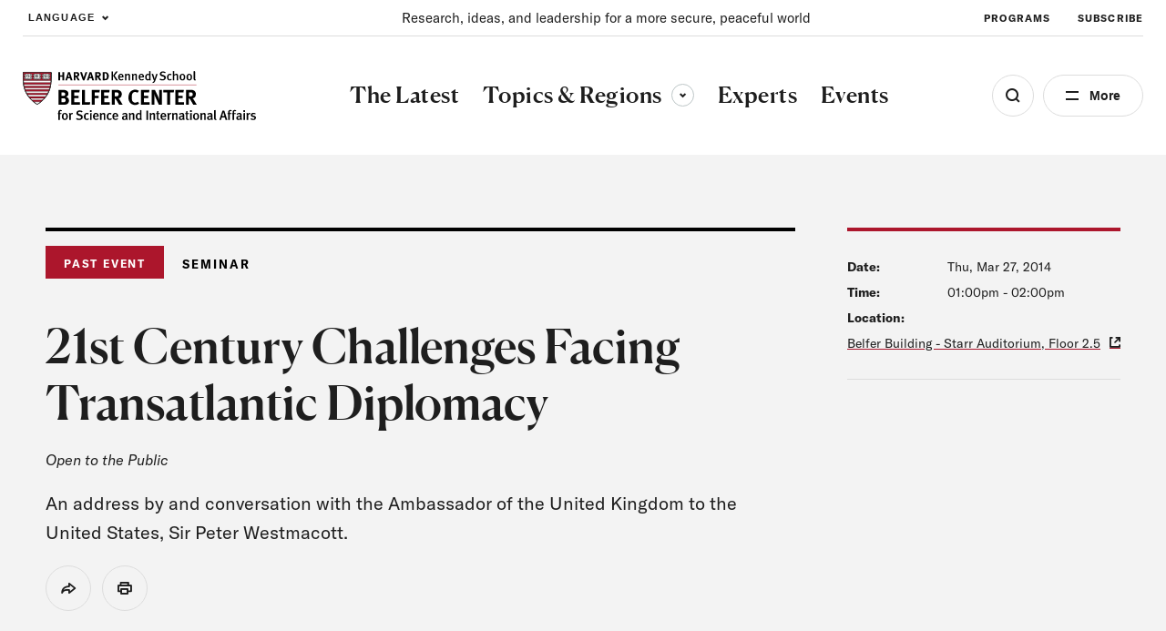

--- FILE ---
content_type: text/html; charset=UTF-8
request_url: https://www.belfercenter.org/event/21st-century-challenges-facing-transatlantic-diplomacy
body_size: 48614
content:
<!DOCTYPE html>
<html lang="en" dir="ltr" prefix="og: https://ogp.me/ns#">
  <head>
    <meta charset="utf-8" />
<link rel="preconnect" href="//www.googletagmanager.com" crossorigin="anonymous" />
<link rel="preconnect" href="//www.google-analytics.com" crossorigin="anonymous" />
<link rel="preconnect" href="//stats.g.doubleclick.net" crossorigin="anonymous" />
<link rel="preload" href="/themes/custom/belfer/assets/fonts/icomoon.woff2?dl8yb7" as="font" crossorigin="anonymous" />
<meta name="description" content="An address by and conversation with the Ambassador of the United Kingdom to the United States, Sir Peter Westmacott." />
<link rel="canonical" href="https://www.belfercenter.org/event/21st-century-challenges-facing-transatlantic-diplomacy" />
<link rel="image_src" href="https://www.belfercenter.org/sites/default/files/styles/1200x630/public/2024-08/Belfer%20Center%20logo%20image.jpg?itok=05GNzJn4" />
<meta property="og:site_name" content="The Belfer Center for Science and International Affairs" />
<meta property="og:type" content="website" />
<meta property="og:url" content="https://www.belfercenter.org/event/21st-century-challenges-facing-transatlantic-diplomacy" />
<meta property="og:title" content="21st Century Challenges Facing Transatlantic Diplomacy" />
<meta property="og:description" content="An address by and conversation with the Ambassador of the United Kingdom to the United States, Sir Peter Westmacott." />
<meta property="og:image" content="https://www.belfercenter.org/sites/default/files/styles/1200x630/public/2024-08/Belfer%20Center%20logo%20image.jpg?itok=05GNzJn4" />
<meta property="og:image:width" content="1200" />
<meta property="og:image:height" content="630" />
<meta name="Generator" content="Interactive Strategies (https://www.interactivestrategies.com)" />
<meta name="MobileOptimized" content="width" />
<meta name="HandheldFriendly" content="true" />
<meta name="viewport" content="width=device-width, initial-scale=1.0" />
<link rel="manifest" href="https://www.belfercenter.org/themes/custom/belfer/assets/pwa/manifest.json?v=20230824" crossorigin="use-credentials" />
<link rel="apple-touch-icon" href="https://www.belfercenter.org/themes/custom/belfer/assets/pwa/icons/apple-touch-icon.png?v=20230824" sizes="180x180" type="image/png" />
<link rel="mask-icon" href="https://www.belfercenter.org/themes/custom/belfer/assets/pwa/icons/favicon.svg?v=20230824" color="#ffffff" />
<meta name="msapplication-config" content="/themes/custom/belfer/assets/pwa/browserconfig.xml?v=20230824" />
<meta name="msapplication-TileColor" content="#ffffff" />
<meta name="theme-color" content="#ff0000" />
<style>@font-face{font-family:'icomoon';src:url('/themes/custom/belfer/assets/fonts/icomoon.woff2?dl8yb7')format('woff2');font-weight:normal;font-style:normal;font-display:swap;}</style>
<script>  
  window.dataLayer = window.dataLayer || [];
  window.dataLayer.push({
    'topic': 'U.S. Foreign Policy',
    'region': 'Europe',
    'content_type': 'Seminar',
    'program': 'Diplomacy and International Politics, Future of Diplomacy Project',
  });
  </script>
<script type="application/ld+json">{
    "@context": "https://schema.org",
    "@graph": [
        {
            "@type": "Event",
            "name": "21st Century Challenges Facing Transatlantic Diplomacy",
            "url": "https://www.belfercenter.org/event/21st-century-challenges-facing-transatlantic-diplomacy",
            "description": "An address by and conversation with the Ambassador of the United Kingdom to the United States, Sir Peter Westmacott.",
            "startDate": "2014-03-27T13:00:00-0400",
            "endDate": "2014-03-27T14:00:00-0400"
        },
        {
            "@type": "Organization",
            "name": "The Belfer Center for Science and International Affairs",
            "url": "https://www.belfercenter.org",
            "logo": {
                "@type": "ImageObject",
                "url": "https://www.belfercenter.org/themes/custom/belfer/assets/images/belfer-center-logo-white.svg",
                "width": "271",
                "height": "58"
            },
            "address": {
                "@type": "PostalAddress",
                "streetAddress": "79 John F. Kennedy Street",
                "addressLocality": "Cambridge",
                "addressRegion": "MA",
                "postalCode": "02138",
                "addressCountry": "US"
            },
            "sameAs": [
                "https://www.linkedin.com/company/belfercenter/",
                "https://www.instagram.com/belfercenter/",
                "https://www.youtube.com/user/BelferCenter",
                "https://www.facebook.com/belfercenter/",
                "https://soundcloud.com/belfercenter"
            ]
        }
    ]
}</script>
<link rel="icon" href="/core/misc/favicon.ico" type="image/vnd.microsoft.icon" />

    <title>21st Century Challenges Facing Transatlantic Diplomacy | The Belfer Center for Science and International Affairs</title>
    <link rel="stylesheet" media="all" href="/sites/default/files/css/css_o9s1U8vNhH5Eh3DLa5FUOpC3ffHtqmc_Fkd5CDzay8c.css?delta=0&amp;language=en&amp;theme=belfer&amp;include=eJxFjEEKgDAMBD9U6pMksbGVphqy7cHfK6J4WYYZWBZdxScmSOCX9VhqvId07oSKLzQBKAuCkVN2soIp-TDS-Js4dhusG4qkgBNd2vN-AVnSKME" />
<link rel="stylesheet" media="all" href="/sites/default/files/css/css_lyDVU-6U95aADnVQagke50K45aXSC5mh_3P95w9mj7M.css?delta=1&amp;language=en&amp;theme=belfer&amp;include=eJxFjEEKgDAMBD9U6pMksbGVphqy7cHfK6J4WYYZWBZdxScmSOCX9VhqvId07oSKLzQBKAuCkVN2soIp-TDS-Js4dhusG4qkgBNd2vN-AVnSKME" />

    

    
    <link rel="preload" href="/themes/custom/belfer/assets/fonts/icomoon.woff2?de47sx" as="font" crossorigin="anonymous">
    <link rel="preload" href="/themes/custom/belfer/assets/fonts/canela-medium.woff2" as="font" crossorigin="anonymous">
    <link rel="preload" href="/themes/custom/belfer/assets/fonts/gt-america-standard-regular.woff2" as="font" crossorigin="anonymous">
    <link rel="preload" href="/themes/custom/belfer/assets/fonts/gt-america-standard-regular-italic.woff2" as="font" crossorigin="anonymous">
    <link rel="preload" href="/themes/custom/belfer/assets/fonts/gt-america-standard-bold.woff2" as="font" crossorigin="anonymous">
    <link rel="preload" href="/themes/custom/belfer/assets/fonts/gt-america-standard-bold-italic.woff2" as="font" crossorigin="anonymous">

    <style>
      @font-face {
        font-family: 'icomoon';
        src: url('/themes/custom/belfer/assets/fonts/icomoon.woff2?de47sx') format('woff2');
        font-weight: normal;
        font-style: normal;
        font-display: swap;
      }

      @font-face {
        font-family: 'Canela';
        src: url('/themes/custom/belfer/assets/fonts/canela-medium.woff2') format("woff2");
        font-weight: 500;
        font-style: normal;
        font-display: swap;
      }

      @font-face {
        font-family: 'GT-American-Standard';
        src: url('/themes/custom/belfer/assets/fonts/gt-america-standard-regular.woff2') format("woff2");
        font-weight: 400;
        font-style: normal;
        font-display: swap;
      }

      @font-face {
        font-family: 'GT-American-Standard';
        src: url('/themes/custom/belfer/assets/fonts/gt-america-standard-regular-italic.woff2') format("woff2");
        font-weight: 400;
        font-style: italic;
        font-display: swap;
      }

      @font-face {
        font-family: 'GT-American-Standard';
        src: url('/themes/custom/belfer/assets/fonts/gt-america-standard-bold.woff2') format("woff2");
        font-weight: 700;
        font-style: normal;
        font-display: swap;
      }

      @font-face {
        font-family: 'GT-American-Standard';
        src: url('/themes/custom/belfer/assets/fonts/gt-america-standard-bold-italic.woff2') format("woff2");
        font-weight: 700;
        font-style: italic;
        font-display: swap;
      }
    </style>

        <link rel="preconnect" href="//www.googletagmanager.com" crossorigin="anonymous">
    <link rel="preconnect" href="//www.google-analytics.com" crossorigin="anonymous">
    <link rel="preconnect" href="//www.google.com" crossorigin="anonymous">
    <link rel="preconnect" href="//stats.g.doubleclick.net" crossorigin="anonymous">

    <title></title>
    <meta charset="utf-8">
    <meta name="viewport" content="width=device-width, initial-scale=1.0">

        <link rel="manifest" href="/themes/custom/belfer/assets/pwa/manifest.json" crossorigin="use-credentials">
    <link rel="icon" href="/themes/custom/belfer/assets/pwa/icons/favicon.ico">
    <link rel="icon" href="/themes/custom/belfer/assets/pwa/icons/favicon.svg" type="image/svg+xml">
    <link rel="apple-touch-icon" href="/themes/custom/belfer/assets/pwa/icons/apple-touch-icon.png">
    <meta name="theme-color" content="#ff0000">
    <!-- Google Tag Manager -->
    <script>(function(w,d,s,l,i){w[l]=w[l]||[];w[l].push({'gtm.start':
    new Date().getTime(),event:'gtm.js'});var f=d.getElementsByTagName(s)[0],
    j=d.createElement(s),dl=l!='dataLayer'?'&l='+l:'';j.async=true;j.src=
    'https://www.googletagmanager.com/gtm.js?id='+i+dl;f.parentNode.insertBefore(j,f);
    })(window,document,'script','dataLayer','GTM-PR3RMG');</script>
    <!-- End Google Tag Manager -->
  </head>

  <body class="path-node page-node-type-event">
    <!-- Google Tag Manager (noscript) -->
    <noscript><iframe src="https://www.googletagmanager.com/ns.html?id=GTM-PR3RMG"
    height="0" width="0" style="display:none;visibility:hidden"></iframe></noscript>
    <!-- End Google Tag Manager (noscript) -->
        <a class="skiplink" href="#maincontent">Skip to main content</a>

    
      <div class="dialog-off-canvas-main-canvas" data-off-canvas-main-canvas>
    <div class="page-container">
  
<section
  id="site-header-search"
  class="site-header-search"
  aria-hidden="true"
>
  <div class="site-header-search-inner">

    <form
      role="search"
      method="GET"
      action="/search"
      aria-label="Search by keyword"
    >
      <input
        class="js-search-field"
        type="search"
        name="keywords"
        aria-label="Search"
        placeholder="Search Term"
      >
      <button
        class="js-search-submit"
        type="submit"
        aria-label="Submit"
        disabled
      ></button>
    </form>

    <div class="search-tags">
      <div class="eyebrow -small">Explore the Latest</div>
      <ul class="search-tag-list">      
                  <li class="site-header-utility-nav-item">
                                                <a class="btn -hollow -tag" href="/collection/us-china-relations" target="">
              U.S. China Relations
            </a>
          </li>
                  <li class="site-header-utility-nav-item">
                                                <a class="btn -hollow -tag" href="/topics/energy" target="">
              Energy
            </a>
          </li>
                  <li class="site-header-utility-nav-item">
                                                <a class="btn -hollow -tag" href="/topics/artificial-intelligence" target="">
              Artificial Intelligence
            </a>
          </li>
                  <li class="site-header-utility-nav-item">
                                                <a class="btn -hollow -tag" href="/collection/ukraine" target="">
              Ukraine
            </a>
          </li>
                  <li class="site-header-utility-nav-item">
                                                <a class="btn -hollow -tag" href="/topics/science-technology" target="">
              Science &amp; Tech
            </a>
          </li>
                  <li class="site-header-utility-nav-item">
                                                <a class="btn -hollow -tag" href="/regions/middle-east-north-africa" target="">
              Middle East &amp; North Africa
            </a>
          </li>
              </ul>
    </div>

  </div>

  <button
    class="btn -close site-header-search-close js-search-close"
    type="button"
    aria-label="Close"
  ></button>

</section>
<section
  id="site-header-side-menu"
  class="side-menu"
  data-level="1"
  aria-hidden="true"
>
  <button
    class="btn -close menu-close js-menu-close"
    type="button"
    aria-label="Close"
  ></button>

  <button class="menu-back js-menu-back" type="button" aria-label="Back"></button>

  <div class="inner">
    <nav class="nav" aria-label="Side Navigation">
      <ul class="nav-main">
                  <li>
                                                                                  <a
                class="nav-main-link"
                href="/latest"
                aria-current="false"
                target=""
              >
                <span>The Latest</span>
              </a>
                      </li>
                  <li>
                          <button
                class="nav-main-link nav-main-next js-menu-next"
                type="button"
                aria-label="View Dropdown"
              >
                <span>Topics &amp; Regions</span>
              </button>

              <div class="nav-main-panel" aria-hidden="true">
                <ul class="side-menu-dropdown">
                  <li class="side-menu-dropdown-intro">
                    <p>Research and insight to improve policy and governance at local, national, and global levels.</p>

                                                                <a href="/topics-regions" class="-cta-link -white">View All </a>
                                      </li>

                  <li class="side-menu-dropdown-links">
                                          <section class="side-menu-dropdown-link-section">
                        <div class="eyebrow">Topics</div>

                                                  <ul class="side-menu-dropdown-linklist">
                                                          <li>
                                <a href="/topics/artificial-intelligence" class="side-menu-dropdown-link">Artificial Intelligence</a>
                              </li>
                                                          <li>
                                <a href="/topics/conflict-conflict-resolution" class="side-menu-dropdown-link">Conflict &amp; Conflict Resolution</a>
                              </li>
                                                          <li>
                                <a href="/topics/economics-global-affairs" class="side-menu-dropdown-link">Economics &amp; Global Affairs</a>
                              </li>
                                                          <li>
                                <a href="/topics/energy" class="side-menu-dropdown-link">Energy</a>
                              </li>
                                                          <li>
                                <a href="/topics/environment-climate-change" class="side-menu-dropdown-link">Environment &amp; Climate Change</a>
                              </li>
                                                          <li>
                                <a href="/topics/global-health" class="side-menu-dropdown-link">Global Health</a>
                              </li>
                                                          <li>
                                <a href="/topics/governance" class="side-menu-dropdown-link">Governance</a>
                              </li>
                                                          <li>
                                <a href="/topics/international-relations" class="side-menu-dropdown-link">International Relations</a>
                              </li>
                                                          <li>
                                <a href="/topics/international-security-defense" class="side-menu-dropdown-link">International Security &amp; Defense</a>
                              </li>
                                                          <li>
                                <a href="/topics/nuclear-issues" class="side-menu-dropdown-link">Nuclear Issues</a>
                              </li>
                                                          <li>
                                <a href="/topics/science-technology" class="side-menu-dropdown-link">Science &amp; Technology</a>
                              </li>
                                                      </ul>
                                              </section>
                                          <section class="side-menu-dropdown-link-section">
                        <div class="eyebrow">Regions</div>

                                                  <ul class="side-menu-dropdown-linklist">
                                                          <li>
                                <a href="/regions/arctic" class="side-menu-dropdown-link">Arctic</a>
                              </li>
                                                          <li>
                                <a href="/regions/africa" class="side-menu-dropdown-link">Africa</a>
                              </li>
                                                          <li>
                                <a href="/regions/asia-pacific" class="side-menu-dropdown-link">Asia &amp; the Pacific</a>
                              </li>
                                                          <li>
                                <a href="/regions/europe" class="side-menu-dropdown-link">Europe</a>
                              </li>
                                                          <li>
                                <a href="/regions/middle-east-north-africa" class="side-menu-dropdown-link">Middle East &amp; North Africa</a>
                              </li>
                                                          <li>
                                <a href="/regions/north-america" class="side-menu-dropdown-link">North America</a>
                              </li>
                                                          <li>
                                <a href="/regions/russia" class="side-menu-dropdown-link">Russia</a>
                              </li>
                                                          <li>
                                <a href="/regions/south-america" class="side-menu-dropdown-link">South America</a>
                              </li>
                                                          <li>
                                <a href="/regions/south-asia" class="side-menu-dropdown-link">South Asia</a>
                              </li>
                                                      </ul>
                                              </section>
                                      </li>
                </ul>
              </div>
                      </li>
                  <li>
                                                                                  <a
                class="nav-main-link"
                href="/experts"
                aria-current="false"
                target=""
              >
                <span>Experts</span>
              </a>
                      </li>
                  <li>
                                                                                  <a
                class="nav-main-link"
                href="/events"
                aria-current="false"
                target=""
              >
                <span>Events</span>
              </a>
                      </li>
              </ul>

      <ul class="nav-utility">
                  <li>
                                                            <a
              class="nav-utility-link"
              href="/about-us"
              aria-current="false"
              target=""
              
            >
              <span>About</span>
            </a>
          </li>
                  <li>
                                                            <a
              class="nav-utility-link"
              href="/programs"
              aria-current="false"
              target=""
              
            >
              <span>Programs</span>
            </a>
          </li>
                  <li>
                                                            <a
              class="nav-utility-link"
              href="/fellowships"
              aria-current="false"
              target=""
              
            >
              <span>Fellowships</span>
            </a>
          </li>
                  <li>
                                                            <a
              class="nav-utility-link"
              href="/students"
              aria-current="false"
              target=""
              
            >
              <span>Students</span>
            </a>
          </li>
                  <li>
                                                            <a
              class="nav-utility-link"
              href="/press"
              aria-current="false"
              target=""
              
            >
              <span>For Press</span>
            </a>
          </li>
                  <li>
                                                            <a
              class="nav-utility-link"
              href="/research-analysis"
              aria-current="false"
              target=""
              
            >
              <span>Research &amp; Analysis</span>
            </a>
          </li>
                  <li>
                                                            <a
              class="nav-utility-link"
              href="/careers"
              aria-current="false"
              target=""
              
            >
              <span>Careers</span>
            </a>
          </li>
                  <li>
                                                            <a
              class="nav-utility-link"
              href="/collection/international-security"
              aria-current="false"
              target=""
              data-italic="true"
            >
              <span>International Security</span>
            </a>
          </li>
              </ul>
    </nav>
  </div>
</section>
<header class="site-header">
	<div class="site-header-inner">
				<div
			class="site-header-utility">
						<div class="site-header-language">
				<button type="button" class="site-header-utility-nav-link site-header-language-toggle js-site-header-dropdown-toggle" aria-expanded="false" data-dropdown="true" aria-label="Expand Dropdown Menu">
					Language
				</button>
				<div class="site-header-dropdown js-site-header-dropdown" aria-hidden="true">
					  
<div class="gtranslate_wrapper"></div><script>window.gtranslateSettings = {"switcher_horizontal_position":"left","switcher_vertical_position":"bottom","horizontal_position":"inline","vertical_position":"inline","float_switcher_open_direction":"top","switcher_open_direction":"bottom","default_language":"en","native_language_names":1,"detect_browser_language":0,"add_new_line":1,"select_language_label":"Language","flag_size":32,"flag_style":"2d","globe_size":60,"alt_flags":[],"wrapper_selector":".gtranslate_wrapper","url_structure":"none","custom_domains":null,"languages":["en","ar","zh-CN","fr","ru","es"],"custom_css":""}</script><script>(function(){var js = document.createElement('script');js.setAttribute('src', '/modules/contrib/gtranslate/js/ln.js');js.setAttribute('data-gt-orig-url', '/event/21st-century-challenges-facing-transatlantic-diplomacy');js.setAttribute('data-gt-orig-domain', 'www.belfercenter.org');document.body.appendChild(js);})();</script>

				</div>
			</div>

						<div class="site-header-mission">
				<p>Research, ideas, and leadership for a more secure, peaceful world </p>
			</div>

						<nav class="site-header-utility-nav" aria-label="Utility Navigation">
				<ul class="site-header-utility-nav-items">
											<li class="site-header-utility-nav-item">
																												<a class="site-header-utility-nav-link" href="/programs" target="">
								Programs
							</a>
						</li>
											<li class="site-header-utility-nav-item">
																												<a class="site-header-utility-nav-link" href="/subscribe" target="">
								Subscribe
							</a>
						</li>
									</ul>
			</nav>
		</div>

		<div
			class="site-header-main">
						<a class="logo" href="/" aria-label="HARVARD Kennedy School - Belfer Center">
				<img src="/themes/custom/belfer/assets/images/belfer-center-logo.svg" width="275" height="59" alt="HARVARD Kennedy School - Belfer Center for Science and International Affairs">
			</a>

						<nav class="site-header-nav" aria-label="Main Site Navigation">
				<ul class="site-header-nav-items">
																	<li class="site-header-nav-item">
																																															<a class="site-header-nav-item-link" href="/latest" aria-current="false" target="">
									<span>The Latest</span>
								</a>
													</li>
																	<li class="site-header-nav-item">
																															<button type="button" class="site-header-nav-item-link js-site-header-dropdown-toggle" aria-current="false" aria-expanded="false" aria-controls="site-header-dropdown-topics-regions" data-dropdown="true">
									Topics &amp; Regions
									<span class="dropdown-arrow">
										<span class="sr-text">Toggle sub-menu</span>
									</span>
								</button>

																<div id="site-header-dropdown-topics-regions" class="site-header-dropdown js-site-header-dropdown" data-type="full-width" aria-hidden="true" >
									<div class="site-header-dropdown-inner">
										<div class="site-header-dropdown-content">
											<div class="site-header-dropdown-intro">
												<p>Research and insight to improve policy and governance at local, national, and global levels.</p>

																																						<a href="/topics-regions" class="-cta-link">View All </a>
																							</div>

											<div class="site-header-dropdown-links">
																									<section class="site-header-dropdown-link-section">
														<div class="eyebrow">Topics</div>

																													<ul class="site-header-dropdown-linklist">
																																	<li>
																		<a href="/topics/artificial-intelligence">Artificial Intelligence</a>
																	</li>
																																	<li>
																		<a href="/topics/conflict-conflict-resolution">Conflict &amp; Conflict Resolution</a>
																	</li>
																																	<li>
																		<a href="/topics/economics-global-affairs">Economics &amp; Global Affairs</a>
																	</li>
																																	<li>
																		<a href="/topics/energy">Energy</a>
																	</li>
																																	<li>
																		<a href="/topics/environment-climate-change">Environment &amp; Climate Change</a>
																	</li>
																																	<li>
																		<a href="/topics/global-health">Global Health</a>
																	</li>
																																	<li>
																		<a href="/topics/governance">Governance</a>
																	</li>
																																	<li>
																		<a href="/topics/international-relations">International Relations</a>
																	</li>
																																	<li>
																		<a href="/topics/international-security-defense">International Security &amp; Defense</a>
																	</li>
																																	<li>
																		<a href="/topics/nuclear-issues">Nuclear Issues</a>
																	</li>
																																	<li>
																		<a href="/topics/science-technology">Science &amp; Technology</a>
																	</li>
																															</ul>
																											</section>
																									<section class="site-header-dropdown-link-section">
														<div class="eyebrow">Regions</div>

																													<ul class="site-header-dropdown-linklist">
																																	<li>
																		<a href="/regions/arctic">Arctic</a>
																	</li>
																																	<li>
																		<a href="/regions/africa">Africa</a>
																	</li>
																																	<li>
																		<a href="/regions/asia-pacific">Asia &amp; the Pacific</a>
																	</li>
																																	<li>
																		<a href="/regions/europe">Europe</a>
																	</li>
																																	<li>
																		<a href="/regions/middle-east-north-africa">Middle East &amp; North Africa</a>
																	</li>
																																	<li>
																		<a href="/regions/north-america">North America</a>
																	</li>
																																	<li>
																		<a href="/regions/russia">Russia</a>
																	</li>
																																	<li>
																		<a href="/regions/south-america">South America</a>
																	</li>
																																	<li>
																		<a href="/regions/south-asia">South Asia</a>
																	</li>
																															</ul>
																											</section>
																							</div>
										</div>
									</div>
								</div>
													</li>
																	<li class="site-header-nav-item">
																																															<a class="site-header-nav-item-link" href="/experts" aria-current="false" target="">
									<span>Experts</span>
								</a>
													</li>
																	<li class="site-header-nav-item">
																																															<a class="site-header-nav-item-link" href="/events" aria-current="false" target="">
									<span>Events</span>
								</a>
													</li>
									</ul>
			</nav>

			<div class="site-header-buttons">
				<button class="site-header-search-toggle js-search-open" type="button" aria-label="Open Search Menu" aria-expanded="false" aria-controls="site-header-search"></button>

				<button class="site-header-side-menu-toggle js-site-header-side-menu-toggle" type="button" aria-label="Open Menu" aria-expanded="false" aria-controls="site-header-side-menu">More</button>
			</div>
		</div>
	</div>
</header>


  <main id="maincontent">
    <article class="grid-container">
      
<div data-drupal-messages-fallback class="hidden"></div>
<article
  class="hero hero-article hero-event-detail"
  data-type="event"
  data-subnav="false"
>
  <div class="hero-article-inner">
    <div class="hero-article-content">
      <div class="hero-article-main">
        <div class="hero-article-type">
                      <div class="hero-event-past flag">Past Event</div>
          
          
                      <div class="eyebrow">Seminar</div>
          
                  </div>

        <div class="hero-article-text">
          <div class="hero-article-text-inner">
            <h1 class="h4">21st Century Challenges Facing Transatlantic Diplomacy</h1>

                        <div class="event-admission">
              
                              <span class="policy">Open to the Public</span>
                          </div>

                                      <p><p>An address by and conversation with the Ambassador of the United Kingdom to the United States, Sir Peter Westmacott.</p></p>
                      </div>
        </div>

        
        
        
                <div class="article-tools">
      <div class="article-tools-info-button">
      
      
                                              
        
          </div>
  
  <ul class="article-tool-buttons">
        <li>
      <aside class="social-share" data-expanded="false">
  <button
    id="social-share-toggle"
    type="button"
    class="social-share-toggle article-tool-buttons-btn js-social-share-toggle"
    aria-expanded="false"
    aria-controls="social-share-services"
  >
    <span class="sr-text">Share</span>
  </button>
  <div
    id="social-share-services"
    class="social-share-services-container"
    aria-hidden="true"
    aria-labelledby="social-share-toggle"
  >
    <ul class="social-share-services">
      <li><button type="button" class="social-share-btn js-social-share-btn" data-service="facebook"><span class="sr-text">Share on Facebook</span></button></li>
      <li><button type="button" class="social-share-btn js-social-share-btn" data-service="x"><span class="sr-text">Share on Twitter</span></button></li>
      <li><button type="button" class="social-share-btn js-social-share-btn" data-service="linkedin"><span class="sr-text">Share on LinkedIn</span></button></li>
    </ul>
  </div>
</aside>
    </li>
    <li>
      <button type="button" class="article-tool-buttons-btn js-social-share-print" data-tool="print"><span class="sr-text">Print</span></button>
    </li>
  </ul>
</div>
      </div>

      <div class="hero-article-sidebar">
        <div class="hero-meta">
                    
          <span class="hero-meta-title">Date:</span>
                      <time>Thu, Mar 27, 2014</time>

            <span class="hero-meta-title">Time:</span>
            <span><time datetime="2014-03-27T13:00:00Z" class="datetime">01:00pm</time>
 - <time datetime="2014-03-27T14:00:00Z" class="datetime">02:00pm</time>
</span>
          
                      <span class="hero-meta-title">Location:</span>
            <span class="hero-meta-location" data-online="false">
              <a href="https://www.google.com/maps/place/John+F.+Kennedy+School+of+Government/@42.371006,-71.1241909,17z/data=!4m13!1m7!3m6!1s0x89e3776790699f2d:0x1e13734a921fd4dc!2sHarvard+Kennedy+School+Library!3b1!8m2!3d42.3710021!4d-71.1220022!3m4!1s0x89e3776790699f2d:0x386605481690385d!8m2!3d42.3714138!4d-71.1220443">Belfer Building - Starr Auditorium, Floor 2.5</a>
            </span>
                  </div>

                          <div class="hero-person-block">
    

    </div>
              </div>
    </div>

        
          </div>
</article>

<article class="text-block-layout">
  <div class="text-block wysiwyg-content">
    <h2>About</h2>

  </div>

  
  <div class="text-block-sidebar">
    
    
  </div>
 
</article>

<article class="text-block-layout">
  <div class="text-block wysiwyg-content">
    <p>Sir Peter Westmacott, KCMG, LVO became British Ambassador to the United States in January 2012. This is his second posting in Washington, having previously served as the British Embassy’s Counsellor for Political and Public Affairs in the mid-1990s.</p>
<p>Prior to his service as ambassador to the United States, Peter served as the British Ambassador to France—from 2007 to 2011—and as Ambassador to Turkey starting in 2002. Peter’s forty-year career in the British Diplomatic Service has included postings in Tehran and Brussels, time as the Foreign and Commonwealth Office’s Director for the Americas, and a seat on the board of the Foreign Office as Deputy Under Secretary. In addition, he served as Deputy Private Secretary to His Royal Highness The Prince of Wales from 1990 to 1993.</p>
<p>Peter’s personal connection to the United States extends back even further than his diplomatic posting. In 1942, his father was a sailor on the HMS Illustrious as it underwent repairs in Norfolk, Virginia to recover from damage inflicted during fighting at Malta.</p>
<p>Peter was born in the village of Edington, Somerset in the South West of England in December 1950. He was educated at New College Oxford and joined the Diplomatic Service in 1972.</p>

  </div>

  
  <div class="text-block-sidebar">
    
    
  </div>
 
</article>
<article class="up-next -is-full-bleed">

  <div class="inner">

    <div class="header">Up Next</div>

    <div class="up-next-feature">
      



<article class="card js-link-event">

      <div class="card-image">
          <picture loading="lazy" width="440" height="250">
                  <source srcset="/sites/default/files/styles/440x250/public/2025-12/Belfer_Atomic-Backfires_700x390_2.jpg.webp?h=8e3c2332&amp;itok=NpWTJ0Cb 1x" media="(max-width: 439px)" type="image/webp" width="440" height="250"/>
              <source srcset="/sites/default/files/styles/708x400/public/2025-12/Belfer_Atomic-Backfires_700x390_2.jpg.webp?h=8e3c2332&amp;itok=Li6ZQFpm 1x" media="(min-width: 440px) and (max-width: 767px)" type="image/webp" width="708" height="400"/>
              <source srcset="/sites/default/files/styles/900x510/public/2025-12/Belfer_Atomic-Backfires_700x390_2.jpg.webp?h=8e3c2332&amp;itok=dUfTNbiT 1x" media="(min-width: 768px)" type="image/webp" width="900" height="510"/>
                    <img loading="lazy" width="440" height="250" src="/sites/default/files/styles/440x250/public/2025-12/Belfer_Atomic-Backfires_700x390_2.jpg.webp?h=8e3c2332&amp;itok=NpWTJ0Cb" alt="Atomic Backfires Graphic">

  </picture>


              
<div class="photo-credit" data-theme="dark">
  <button type="button" aria-expanded="false" class="photo-credit-btn js-photo-credit-toggle"><span class="sr-text">Photo Credit Toggle</span></button>
  <div class="photo-credit-content js-photo-credit-content" aria-hidden="true" title="Advocate Creative"><span class="photo-credit-attribution">Advocate Creative</span></div>
</div>
                      </div>
  
  <div class="card-text">

          <div class="type -small">Q&amp;A</div>
    
    <h3 class="card-title">
      <a
        href="/research-analysis/why-do-nuclear-policies-backfire-qa-stephen-herzog"
        class="card-link js-link-event-link"
        
                      >Why Do Nuclear Policies Backfire? A Q&amp;A with Stephen Herzog</a>
    </h3>

    
    
            <div class="card-meta">
                  <time datetime="2025-12-16T12:00:00Z" class="datetime">Dec. 16, 2025</time>

                
              </div>
    
    
    
          <div class="card-program"><p>From Managing the Atom</p></div>
    
  </div>

</article>
    </div>

    <div class="up-next-list">

      <ul class="up-next-cards">
            



<li class="card js-link-event">

      <div class="card-image">
          <picture><img loading="lazy" src="/sites/default/files/styles/300x170/public/2025-11/AP22172201994255.jpg.webp?h=3b470119&amp;itok=HszbB_Hh" width="300" height="170" alt="People perform Yoga to mark International Day of Yoga in front of Taj Mahal Palace hotel in Mumbai, India, Tuesday, June 21, 2022. Yoga enthusiasts across the world Tuesday took part in mass yoga events to mark Yoga Day. (AP Photo/Rafiq Maqbool)">
  </picture>



  
<div class="photo-credit" data-theme="dark">
  <button type="button" aria-expanded="false" class="photo-credit-btn js-photo-credit-toggle"><span class="sr-text">Photo Credit Toggle</span></button>
  <div class="photo-credit-content js-photo-credit-content" aria-hidden="true" title="ASSOCIATED PRESS - Rafiq Maqbool"><span class="photo-credit-attribution">ASSOCIATED PRESS - Rafiq Maqbool</span></div>
</div>

                      </div>
  
  <div class="card-text">

          <div class="type -small">Reports &amp; Papers</div>
    
    <h3 class="card-title">
      <a
        href="/research-analysis/india-leaning-one-side-cautiously"
        class="card-link js-link-event-link"
        
                      >India: Leaning to One Side (Cautiously)</a>
    </h3>

    
    
            <div class="card-meta">
                  <time datetime="2025-11-20T12:00:00Z" class="datetime">Nov. 20, 2025</time>

                          <span>by  C. Raja Mohan</span>
        
              </div>
    
    
    
    
  </div>

</li>
    



<li class="card js-link-event">

      <div class="card-image">
          <picture><img loading="lazy" src="/sites/default/files/styles/300x170/public/2025-11/AP25303722181301.jpg.webp?h=5ed82ecf&amp;itok=saOmKftl" width="300" height="170" alt="Workers construct an avenue, named Liberdade, or Freedom, ahead of the COP30 U.N. Climate Summit in Belem, Brazil, March 18, 2025. (AP Photo/Jorge Saenz)">
  </picture>



  
<div class="photo-credit" data-theme="dark">
  <button type="button" aria-expanded="false" class="photo-credit-btn js-photo-credit-toggle"><span class="sr-text">Photo Credit Toggle</span></button>
  <div class="photo-credit-content js-photo-credit-content" aria-hidden="true" title="Associated Press - Jorge Saenz"><span class="photo-credit-attribution">Associated Press - Jorge Saenz</span></div>
</div>

                      </div>
  
  <div class="card-text">

          <div class="type -small">Reports &amp; Papers</div>
    
    <h3 class="card-title">
      <a
        href="/research-analysis/multi-alignment-strategy-how-brazil-navigates-between-washington-beijing-and"
        class="card-link js-link-event-link"
        
                      >Multi-Alignment as Strategy: How Brazil Navigates Between Washington, Beijing, and the Global South</a>
    </h3>

    
    
            <div class="card-meta">
                  <time datetime="2025-11-20T12:00:00Z" class="datetime">Nov. 20, 2025</time>

                          <span>by  Oliver Stuenkel</span>
        
              </div>
    
    
    
    
  </div>

</li>

      </ul>

    </div>

  </div>

</article>



    </article>
  </main>

  <footer class="site-footer">
  <div class="site-footer-inner">
    <div class="site-footer-top">
  <div class="site-footer-left">
    <div class="site-footer-main">
      <div class="site-footer-logo-contact">
        <a class="logo" href="/" aria-label="HARVARD Kennedy School - Belfer Center">
          <img src="/themes/custom/belfer/assets/images/belfer-center-logo-white-footer.svg" width="275" height="59" alt="HARVARD Kennedy School - Belfer Center for Science and International Affairs">
        </a>

        <div class="site-footer-contact">
          <p>79 John F. Kennedy Street, <br>Cambridge, MA 02138</p>
        </div>

                <div class="site-footer-awards">
          <img src="/themes/custom/belfer/assets/images/w3-gold.png" alt="2025 W3 Gold Winner" title="2025 W3 Gold Winner" width="90" height="90" loading="lazy">
        </div>
      </div>

      <nav
        class="site-footer-social"
        aria-label="Social Media Links"
      >
        <ul>
                      <li>
              <a
                class="icon-linkedin"
                href="https://www.linkedin.com/company/belfercenter/"
                target="_blank"
                rel="noopener"
              >
                <span class="sr-text">linkedin</span>
              </a>
            </li>
                      <li>
              <a
                class="icon-instagram"
                href="https://www.instagram.com/belfercenter/"
                target="_blank"
                rel="noopener"
              >
                <span class="sr-text">instagram</span>
              </a>
            </li>
                      <li>
              <a
                class="icon-youtube"
                href="https://www.youtube.com/user/BelferCenter"
                target="_blank"
                rel="noopener"
              >
                <span class="sr-text">youtube</span>
              </a>
            </li>
                      <li>
              <a
                class="icon-facebook"
                href="https://www.facebook.com/belfercenter/"
                target="_blank"
                rel="noopener"
              >
                <span class="sr-text">facebook</span>
              </a>
            </li>
                      <li>
              <a
                class="icon-soundcloud"
                href="https://soundcloud.com/belfercenter"
                target="_blank"
                rel="noopener"
              >
                <span class="sr-text">soundcloud</span>
              </a>
            </li>
                  </ul>
      </nav>
    </div>
  </div>

  <div class="site-footer-right">
    <nav class="site-footer-nav" aria-label="Footer Navigation">
      <ul>
                  <li>
                                                <a
              aria-current="false"
              href="/about-us"
              target=""
            >About</a>
          </li>
                  <li>
                                                <a
              aria-current="false"
              href="/events"
              target=""
            >Events</a>
          </li>
                  <li>
                                                <a
              aria-current="false"
              href="/press"
              target=""
            >For Press</a>
          </li>
                  <li>
                                                <a
              aria-current="false"
              href="https://www.belfercenter.org/fellowships"
              target="_blank"
            >Fellowships</a>
          </li>
                  <li>
                                                <a
              aria-current="false"
              href="/students"
              target=""
            >Students</a>
          </li>
                  <li>
                                                <a
              aria-current="false"
              href="/subscribe"
              target=""
            >Subscribe</a>
          </li>
                  <li>
                                                <a
              aria-current="false"
              href="/careers"
              target=""
            >Careers</a>
          </li>
                  <li>
                                                <a
              aria-current="false"
              href="/about-contact-us"
              target=""
            >Contact Us</a>
          </li>
              </ul>
    </nav>

        <div class="site-footer-subscribe-form">
      <div class="site-footer-subscribe-form-inner">
        <div class="eyebrow">Stay Informed</div>
        <p>Bringing scholarship and insight to the world’s top issues.</p>
        <form method="GET" action="/subscribe">
          <input type="email" name="email" class="site-footer-email-subscribe-input" placeholder="Your email address..." aria-label="Email address" required>
          <input type="submit" class="btn -red -full site-footer-email-subscribe-submit" value="Subscribe Now">
        </form>
      </div>
    </div>
  </div>
</div>

<div class="site-footer-bottom">
    <div class="site-footer-copyright">
    <p>Copyright &copy; 2026 The President and Fellows of Harvard College</p>
  </div>

    <nav class="site-footer-legal-nav" aria-label="Policy Navigation">
    <ul>
      <li id="cookie-yes-dns-link" style="display: none;"><a href="javascript:void(0)" onclick="if (typeof revisitCkyConsent === 'function') { revisitCkyConsent() }">Do Not Sell or Share My Personal Information</a></li>
      <script>
        const cyDNSIntervalLimit = 15000,
              cyDNSLinkInterval = setInterval(() => {
                if (typeof revisitCkyConsent === 'function') {
                  document.getElementById('cookie-yes-dns-link').removeAttribute("style");
                  clearInterval(cyDNSLinkInterval);
                }
              }, 500);
        setTimeout(() => { clearInterval(cyDNSLinkInterval); }, cyDNSIntervalLimit);
      </script>
              <li>
                                        <a
            aria-current="false"
            href="/privacy-policy"
            target=""
          >Privacy Policy</a>
        </li>
              <li>
                                        <a
            aria-current="false"
            href="https://accessibility.harvard.edu/"
            target="_blank"
          >Harvard Accessibility Policy</a>
        </li>
              <li>
                                        <a
            aria-current="false"
            href="https://accessibility.huit.harvard.edu/digital-accessibility-policy"
            target="_blank"
          >Harvard Digital Accessibility Policy</a>
        </li>
          </ul>
  </nav>
</div>

  </div>
</footer>

</div>

  </div>

    

    <script type="application/json" data-drupal-selector="drupal-settings-json">{"path":{"baseUrl":"\/","pathPrefix":"","currentPath":"node\/6859","currentPathIsAdmin":false,"isFront":false,"currentLanguage":"en"},"pluralDelimiter":"\u0003","suppressDeprecationErrors":true,"user":{"uid":0,"permissionsHash":"1351b72ad79974e9e55908571fab9440d6e096c0f859b885d2d1dc81511991fd"}}</script>
<script src="/core/assets/vendor/jquery/jquery.min.js?v=4.0.0-rc.1"></script>
<script src="/sites/default/files/js/js_RsIeaI9c32SKfdHOtKB331PIP_k5p8kSYhhQgqv11dU.js?scope=footer&amp;delta=1&amp;language=en&amp;theme=belfer&amp;include=eJxLSs1JSy3ST0osTgUAGX8EOw"></script>


        <div class="js-blocker"></div>
  </body>
</html>


--- FILE ---
content_type: text/css
request_url: https://www.belfercenter.org/sites/default/files/css/css_lyDVU-6U95aADnVQagke50K45aXSC5mh_3P95w9mj7M.css?delta=1&language=en&theme=belfer&include=eJxFjEEKgDAMBD9U6pMksbGVphqy7cHfK6J4WYYZWBZdxScmSOCX9VhqvId07oSKLzQBKAuCkVN2soIp-TDS-Js4dhusG4qkgBNd2vN-AVnSKME
body_size: 36728
content:
/* @license GPL-2.0-or-later https://www.drupal.org/licensing/faq */
[data-simplebar]{align-content:flex-start;align-items:flex-start;flex-flow:column wrap;justify-content:flex-start;position:relative}.simplebar-wrapper{height:inherit;max-height:inherit;max-width:inherit;overflow:hidden;width:inherit}.simplebar-mask{direction:inherit;height:auto!important;overflow:hidden;width:auto!important;z-index:0}.simplebar-mask,.simplebar-offset{inset:0;margin:0;padding:0;position:absolute}.simplebar-offset{-webkit-overflow-scrolling:touch;box-sizing:inherit!important;direction:inherit!important;resize:none!important}.simplebar-content-wrapper{-ms-overflow-style:none;box-sizing:border-box!important;direction:inherit;display:block;height:100%;max-height:100%;max-width:100%;overflow:auto;position:relative;scrollbar-width:none;width:auto}.simplebar-content-wrapper::-webkit-scrollbar,.simplebar-hide-scrollbar::-webkit-scrollbar{display:none;height:0;width:0}.simplebar-content:after,.simplebar-content:before{content:" ";display:table}.simplebar-placeholder{max-height:100%;max-width:100%;pointer-events:none;width:100%}.simplebar-height-auto-observer-wrapper{box-sizing:inherit!important;flex-basis:0;flex-grow:inherit;flex-shrink:0;float:left;height:100%;margin:0;max-height:1px;max-width:1px;overflow:hidden;padding:0;pointer-events:none;position:relative;width:100%;z-index:-1}.simplebar-height-auto-observer{box-sizing:inherit;display:block;height:1000%;left:0;min-height:1px;min-width:1px;opacity:0;top:0;width:1000%;z-index:-1}.simplebar-height-auto-observer,.simplebar-track{overflow:hidden;pointer-events:none;position:absolute}.simplebar-track{bottom:0;right:0;z-index:1}[data-simplebar].simplebar-dragging,[data-simplebar].simplebar-dragging .simplebar-content{pointer-events:none;-webkit-user-select:none;user-select:none}[data-simplebar].simplebar-dragging .simplebar-track{pointer-events:all}.simplebar-scrollbar{left:0;min-height:10px;position:absolute;right:0}.simplebar-scrollbar:before{background:#fff;border-radius:7px;content:"";inset:2px;opacity:0;position:absolute;transition:opacity .2s linear .5s}.simplebar-scrollbar.simplebar-visible:before{opacity:.5;transition-delay:0s;transition-duration:0s}.simplebar-track.simplebar-vertical{top:0;width:11px}.simplebar-track.simplebar-horizontal{height:11px;left:0}.simplebar-track.simplebar-horizontal .simplebar-scrollbar{inset:0 auto 0 0;min-height:0;min-width:10px;width:auto}[data-simplebar-direction=rtl] .simplebar-track.simplebar-vertical{left:0;right:auto}.simplebar-dummy-scrollbar-size{-ms-overflow-style:scrollbar!important;direction:rtl;height:500px;opacity:0;overflow-x:scroll;overflow-y:hidden;position:fixed;visibility:hidden;width:500px}.simplebar-dummy-scrollbar-size>div{height:200%;margin:10px 0;width:200%}.simplebar-hide-scrollbar{-ms-overflow-style:none;left:0;overflow-y:scroll;position:fixed;scrollbar-width:none;visibility:hidden}@font-face{font-family:swiper-icons;font-style:normal;font-weight:400;src:url("data:application/font-woff;charset=utf-8;base64, [base64]//wADZ2x5ZgAAAywAAADMAAAD2MHtryVoZWFkAAABbAAAADAAAAA2E2+eoWhoZWEAAAGcAAAAHwAAACQC9gDzaG10eAAAAigAAAAZAAAArgJkABFsb2NhAAAC0AAAAFoAAABaFQAUGG1heHAAAAG8AAAAHwAAACAAcABAbmFtZQAAA/gAAAE5AAACXvFdBwlwb3N0AAAFNAAAAGIAAACE5s74hXjaY2BkYGAAYpf5Hu/j+W2+MnAzMYDAzaX6QjD6/4//Bxj5GA8AuRwMYGkAPywL13jaY2BkYGA88P8Agx4j+/8fQDYfA1AEBWgDAIB2BOoAeNpjYGRgYNBh4GdgYgABEMnIABJzYNADCQAACWgAsQB42mNgYfzCOIGBlYGB0YcxjYGBwR1Kf2WQZGhhYGBiYGVmgAFGBiQQkOaawtDAoMBQxXjg/wEGPcYDDA4wNUA2CCgwsAAAO4EL6gAAeNpj2M0gyAACqxgGNWBkZ2D4/wMA+xkDdgAAAHjaY2BgYGaAYBkGRgYQiAHyGMF8FgYHIM3DwMHABGQrMOgyWDLEM1T9/w8UBfEMgLzE////P/5//f/V/xv+r4eaAAeMbAxwIUYmIMHEgKYAYjUcsDAwsLKxc3BycfPw8jEQA/[base64]/uznmfPFBNODM2K7MTQ45YEAZqGP81AmGGcF3iPqOop0r1SPTaTbVkfUe4HXj97wYE+yNwWYxwWu4v1ugWHgo3S1XdZEVqWM7ET0cfnLGxWfkgR42o2PvWrDMBSFj/IHLaF0zKjRgdiVMwScNRAoWUoH78Y2icB/yIY09An6AH2Bdu/UB+yxopYshQiEvnvu0dURgDt8QeC8PDw7Fpji3fEA4z/PEJ6YOB5hKh4dj3EvXhxPqH/SKUY3rJ7srZ4FZnh1PMAtPhwP6fl2PMJMPDgeQ4rY8YT6Gzao0eAEA409DuggmTnFnOcSCiEiLMgxCiTI6Cq5DZUd3Qmp10vO0LaLTd2cjN4fOumlc7lUYbSQcZFkutRG7g6JKZKy0RmdLY680CDnEJ+UMkpFFe1RN7nxdVpXrC4aTtnaurOnYercZg2YVmLN/d/gczfEimrE/fs/bOuq29Zmn8tloORaXgZgGa78yO9/cnXm2BpaGvq25Dv9S4E9+5SIc9PqupJKhYFSSl47+Qcr1mYNAAAAeNptw0cKwkAAAMDZJA8Q7OUJvkLsPfZ6zFVERPy8qHh2YER+3i/BP83vIBLLySsoKimrqKqpa2hp6+jq6RsYGhmbmJqZSy0sraxtbO3sHRydnEMU4uR6yx7JJXveP7WrDycAAAAAAAH//wACeNpjYGRgYOABYhkgZgJCZgZNBkYGLQZtIJsFLMYAAAw3ALgAeNolizEKgDAQBCchRbC2sFER0YD6qVQiBCv/H9ezGI6Z5XBAw8CBK/m5iQQVauVbXLnOrMZv2oLdKFa8Pjuru2hJzGabmOSLzNMzvutpB3N42mNgZGBg4GKQYzBhYMxJLMlj4GBgAYow/P/PAJJhLM6sSoWKfWCAAwDAjgbRAAB42mNgYGBkAIIbCZo5IPrmUn0hGA0AO8EFTQAA") format("woff")}:root{--swiper-theme-color:#007aff;--swiper-preloader-color:var(--swiper-theme-color);--swiper-wrapper-transition-timing-function:initial;--swiper-scrollbar-border-radius:0;--swiper-scrollbar-top:auto;--swiper-scrollbar-bottom:0;--swiper-scrollbar-left:auto;--swiper-scrollbar-right:4px;--swiper-scrollbar-sides-offset:0%;--swiper-scrollbar-bg-color:#dcdcdc;--swiper-scrollbar-drag-bg-color:#ac162c;--swiper-scrollbar-size:20px;--swiper-navigation-top-offset:50%;--swiper-navigation-sides-offset:10px;--swiper-navigation-color:var(--swiper-theme-color)}:host{display:block;margin-left:auto;margin-right:auto;position:relative;z-index:1}.swiper{display:block;list-style:none;margin-left:auto;margin-right:auto;overflow:hidden;padding:0;position:relative;z-index:1}.swiper-vertical>.swiper-wrapper{flex-direction:column}.swiper-wrapper{box-sizing:initial;display:flex;height:100%;position:relative;transition-property:transform;transition-timing-function:var(--swiper-wrapper-transition-timing-function,initial);width:100%;z-index:1}.swiper-android .swiper-slide,.swiper-ios .swiper-slide,.swiper-wrapper{transform:translateZ(0)}.swiper-horizontal{touch-action:pan-y}.swiper-vertical{touch-action:pan-x}.swiper-slide{display:block;flex-shrink:0;height:100%;position:relative;transition-property:transform;width:100%}.swiper-slide-invisible-blank{visibility:hidden}.swiper-autoheight,.swiper-autoheight .swiper-slide{height:auto}.swiper-autoheight .swiper-wrapper{align-items:flex-start;transition-property:transform,height}.swiper-backface-hidden .swiper-slide{backface-visibility:hidden;transform:translateZ(0)}.swiper-3d.swiper-css-mode .swiper-wrapper{perspective:1200px}.swiper-3d .swiper-wrapper{transform-style:preserve-3d}.swiper-3d{perspective:1200px}.swiper-3d .swiper-cube-shadow,.swiper-3d .swiper-slide{transform-style:preserve-3d}.swiper-3d .swiper-slide-shadow,.swiper-3d .swiper-slide-shadow-bottom,.swiper-3d .swiper-slide-shadow-left,.swiper-3d .swiper-slide-shadow-right,.swiper-3d .swiper-slide-shadow-top{height:100%;left:0;pointer-events:none;position:absolute;top:0;width:100%;z-index:10}.swiper-3d .swiper-slide-shadow{background:#00000026}.swiper-3d .swiper-slide-shadow-left{background-image:linear-gradient(270deg,#00000080,#0000)}.swiper-3d .swiper-slide-shadow-right{background-image:linear-gradient(90deg,#00000080,#0000)}.swiper-3d .swiper-slide-shadow-top{background-image:linear-gradient(0deg,#00000080,#0000)}.swiper-3d .swiper-slide-shadow-bottom{background-image:linear-gradient(180deg,#00000080,#0000)}.swiper-css-mode>.swiper-wrapper{-ms-overflow-style:none;overflow:auto;scrollbar-width:none}.swiper-css-mode>.swiper-wrapper::-webkit-scrollbar{display:none}.swiper-css-mode>.swiper-wrapper>.swiper-slide{scroll-snap-align:start start}.swiper-css-mode.swiper-horizontal>.swiper-wrapper{scroll-snap-type:x mandatory}.swiper-css-mode.swiper-vertical>.swiper-wrapper{scroll-snap-type:y mandatory}.swiper-css-mode.swiper-free-mode>.swiper-wrapper{scroll-snap-type:none}.swiper-css-mode.swiper-free-mode>.swiper-wrapper>.swiper-slide{scroll-snap-align:none}.swiper-css-mode.swiper-centered>.swiper-wrapper:before{content:"";flex-shrink:0;order:9999}.swiper-css-mode.swiper-centered>.swiper-wrapper>.swiper-slide{scroll-snap-align:center center;scroll-snap-stop:always}.swiper-css-mode.swiper-centered.swiper-horizontal>.swiper-wrapper>.swiper-slide:first-child{margin-inline-start:var(--swiper-centered-offset-before)}.swiper-css-mode.swiper-centered.swiper-horizontal>.swiper-wrapper:before{height:100%;min-height:1px;width:var(--swiper-centered-offset-after)}.swiper-css-mode.swiper-centered.swiper-vertical>.swiper-wrapper>.swiper-slide:first-child{margin-block-start:var(--swiper-centered-offset-before)}.swiper-css-mode.swiper-centered.swiper-vertical>.swiper-wrapper:before{height:var(--swiper-centered-offset-after);min-width:1px;width:100%}.swiper-lazy-preloader{border:4px solid var(--swiper-preloader-color,var(--swiper-theme-color));border-radius:50%;border-top:4px solid #0000;box-sizing:border-box;height:42px;left:50%;margin-left:-21px;margin-top:-21px;position:absolute;top:50%;transform-origin:50%;width:42px;z-index:10}.swiper-watch-progress .swiper-slide-visible .swiper-lazy-preloader,.swiper:not(.swiper-watch-progress) .swiper-lazy-preloader{animation:swiper-preloader-spin 1s linear infinite}.swiper-lazy-preloader-white{--swiper-preloader-color:#fff}.swiper-lazy-preloader-black{--swiper-preloader-color:#000}@keyframes swiper-preloader-spin{0%{transform:rotate(0deg)}to{transform:rotate(1turn)}}.swiper .swiper-notification{left:0;opacity:0;pointer-events:none;position:absolute;top:0;z-index:-1000}.swiper-fade.swiper-free-mode .swiper-slide{transition-timing-function:ease-out}.swiper-fade .swiper-slide{pointer-events:none;transition-property:opacity}.swiper-fade .swiper-slide .swiper-slide{pointer-events:none}.swiper-fade .swiper-slide-active,.swiper-fade .swiper-slide-active .swiper-slide-active{pointer-events:auto}.swiper-button-next,.swiper-button-prev{align-items:center;color:var(--swiper-navigation-color,var(--swiper-theme-color));cursor:pointer;display:flex;height:var(--swiper-navigation-size);justify-content:center;margin-top:calc(0px - var(--swiper-navigation-size)/2);position:absolute;top:var(--swiper-navigation-top-offset,50%);width:calc(var(--swiper-navigation-size)/44*27);z-index:10}.swiper-button-next.swiper-button-disabled,.swiper-button-prev.swiper-button-disabled{cursor:auto;opacity:.35;pointer-events:none}.swiper-button-next.swiper-button-hidden,.swiper-button-prev.swiper-button-hidden{cursor:auto;opacity:0;pointer-events:none}.swiper-navigation-disabled .swiper-button-next,.swiper-navigation-disabled .swiper-button-prev{display:none!important}.swiper-button-next svg,.swiper-button-prev svg{height:100%;object-fit:contain;transform-origin:center;width:100%}.swiper-rtl .swiper-button-next svg,.swiper-rtl .swiper-button-prev svg{transform:rotate(180deg)}.swiper-button-next:after,.swiper-button-prev:after{font-family:swiper-icons,sans-serif;font-size:var(--swiper-navigation-size);font-variant:normal;letter-spacing:0;line-height:1;text-transform:none!important}.swiper-button-prev,.swiper-rtl .swiper-button-next{left:var(--swiper-navigation-sides-offset,10px);right:auto}.swiper-rtl .swiper-button-prev{left:auto;right:var(--swiper-navigation-sides-offset,10px)}.swiper-button-prev:after,.swiper-rtl .swiper-button-prev:after{content:"prev"}.swiper-button-next:after{content:"next"}.swiper-button-lock{display:none}.swiper-scrollbar{background:var(--swiper-scrollbar-bg-color,#0000001a);border-radius:var(--swiper-scrollbar-border-radius,10px);position:relative;touch-action:none}.swiper-scrollbar-disabled>.swiper-scrollbar,.swiper-scrollbar.swiper-scrollbar-disabled{display:none!important}.swiper-horizontal>.swiper-scrollbar,.swiper-scrollbar.swiper-scrollbar-horizontal{bottom:var(--swiper-scrollbar-bottom,4px);height:var(--swiper-scrollbar-size,4px);left:var(--swiper-scrollbar-sides-offset,1%);position:absolute;top:var(--swiper-scrollbar-top,auto);width:calc(100% - var(--swiper-scrollbar-sides-offset,1%)*2);z-index:50}.swiper-scrollbar.swiper-scrollbar-vertical,.swiper-vertical>.swiper-scrollbar{height:calc(100% - var(--swiper-scrollbar-sides-offset,1%)*2);left:var(--swiper-scrollbar-left,auto);position:absolute;right:var(--swiper-scrollbar-right,4px);top:var(--swiper-scrollbar-sides-offset,1%);width:var(--swiper-scrollbar-size,4px);z-index:50}.swiper-scrollbar-drag{background:var(--swiper-scrollbar-drag-bg-color,#00000080);border-radius:var(--swiper-scrollbar-border-radius,10px);height:100%;left:0;position:relative;top:0;width:100%}.swiper-scrollbar-cursor-drag{cursor:move}.swiper-scrollbar-lock{display:none}.p-plus,.p-plus-container{position:relative}.p-plus{display:flex;z-index:0}.p-plus--clone{left:0;pointer-events:none;position:absolute;top:0;visibility:hidden;width:calc(100% - 5px)}.p-plus--clone,.p-plus--clone .p-plus__primary-wrapper{overflow:hidden}.p-plus--is-showing-overflow .p-plus__overflow{display:block}.p-plus:not(.p-plus--is-showing-toggle) .p-plus__toggle-btn{display:none}.p-plus--is-hiding-primary .p-plus__toggle-btn{flex-grow:1}.p-plus--is-hiding-primary .p-plus__primary-wrapper{display:none}.p-plus__primary-wrapper{display:flex;flex-grow:1}.p-plus__primary{display:flex;flex:1 0 auto;list-style:none;margin:0;padding:0}.p-plus__primary>li{flex:1 0 auto}.p-plus__overflow{display:none;position:absolute;right:0;top:100%}.p-plus__toggle-btn{flex-shrink:0}.collection-items,.hero,.hero-home,.hero-promo,.hero-research,.hero-topic,.masthead,.page-container>main .grid-container,.site-footer,.site-header,.site-header-dropdown[data-type=full-width],.slider-scroll,.story-rotator,.topic-picker,.up-next{display:grid;grid-template-columns:[full-start] minmax(30px,1fr) [main-start] minmax(0,1700px) [main-end] minmax(30px,1fr) [full-end]}@media (min-width:1000px){.collection-items,.hero,.hero-home,.hero-promo,.hero-research,.hero-topic,.masthead,.page-container>main .grid-container,.site-footer,.site-header,.site-header-dropdown[data-type=full-width],.slider-scroll,.story-rotator,.topic-picker,.up-next{grid-template-columns:[full-start] minmax(50px,1fr) [main-start] minmax(0,1700px) [main-end] minmax(50px,1fr) [full-end]}}@media (min-width:1400px){.collection-items,.hero,.hero-home,.hero-promo,.hero-research,.hero-topic,.masthead,.page-container>main .grid-container,.site-footer,.site-header,.site-header-dropdown[data-type=full-width],.slider-scroll,.story-rotator,.topic-picker,.up-next{grid-template-columns:[full-start] minmax(100px,1fr) [main-start] minmax(0,1700px) [main-end] minmax(100px,1fr) [full-end]}}[data-animation]{animation-duration:1s;animation-fill-mode:both}[data-animation].infinite{animation-iteration-count:infinite}[data-animation*=In]{visibility:hidden}@media (-ms-high-contrast:active),(-ms-high-contrast:none){[data-animation*=In]{visibility:visible!important}}[data-animation*=In].-animated{visibility:visible}@media (prefers-reduced-motion:reduce),print{*,:after,:before{animation-duration:.01ms!important;animation-iteration-count:1!important;transition-duration:.01ms!important}[data-animation*=Out]{opacity:0!important}}@keyframes fadeIn{0%{opacity:0}to{opacity:1}}.fadeIn{animation-name:fadeIn}@keyframes fadeInScale{0%{opacity:0;transform:scale(1.15)}to{opacity:1;transform:scale(1)}}.fadeInScale{animation-name:fadeInScale}@keyframes fadeInUp{0%{opacity:0;transform:translateY(20px)}to{opacity:1;transform:translateY(0)}}.fadeInUp{animation-name:fadeInUp}*,:after,:before{box-sizing:border-box}body,html{height:100%}html{font-size:16px;scroll-behavior:smooth}@media (prefers-reduced-motion:reduce){html{scroll-behavior:auto}}html ::selection{background:#ac162c;color:#fff}html[data-dialog=open],html[data-search=open],html[data-side-menu=open]{overflow:hidden}html[data-main-menu-dropdown=open][data-scrolled=true] main:after{opacity:0;pointer-events:none;transition:.25s ease-in-out;visibility:hidden}body{-webkit-font-smoothing:antialiased;-moz-osx-font-smoothing:grayscale;-webkit-backface-visibility:hidden;color:#1e1e1e;font-family:GT-American-Standard,sans-serif;font-size:100%;line-height:1.15;margin:0;min-height:100vh;position:relative;text-rendering:optimizeSpeed}.js-blocker{background:#000;cursor:pointer;height:100%;left:0;opacity:0;pointer-events:none;position:fixed;top:0;visibility:hidden;width:100%;z-index:99}html[data-dialog=open] .js-blocker,html[data-side-menu=open] .js-blocker{opacity:.48;pointer-events:auto;transition:.3s ease-in-out;visibility:visible}hr{background-color:initial;border:0;border-bottom:1px solid #dcdcdc;clear:both;margin:40px auto}figure{display:block;margin:0}img,picture,svg{display:block;max-width:100%}img ::selection,picture ::selection,svg ::selection{background:#333}img[width]{width:auto}img[width][height]{height:auto}img[src$=".svg"],svg{height:auto;max-width:none;width:100%}.video-container{height:0;overflow:hidden;padding-bottom:56.25%;position:relative}.video-container .placeholder,.video-container embed,.video-container iframe,.video-container object{height:100%;left:0;position:absolute;top:0;width:100%}iframe{border:0}.skiplink,.sr-text{clip:rect(1px,1px,1px,1px);clip-path:polygon(0 0,0 0,0 0,0 0);height:1px;overflow:hidden;position:absolute;white-space:nowrap;width:1px}.skiplink{background:#222;color:#fff;padding:1em;text-align:center;text-decoration:none}.skiplink:focus{clip:auto;clip-path:none;height:auto;left:0;position:fixed;top:0;width:auto;z-index:1000}.system{grid-column:main;margin-bottom:clamp(78px,13vw,130px)}[data-drupal-messages]{grid-column:main;margin-bottom:2.5em}@font-face{font-display:swap;font-family:icomoon;font-style:normal;font-weight:400;src:url(/themes/custom/belfer/assets/fonts/icomoon.woff2?be36rz=) format("woff2")}.icon-arrow-left:before{content:"\e900"}.icon-arrow-left:before,.icon-arrow-right:before{speak:none;-webkit-font-smoothing:antialiased;-moz-osx-font-smoothing:grayscale;display:inline-block;font-family:icomoon!important;font-style:normal;font-variant:normal;font-weight:400;line-height:1;text-transform:none}.icon-arrow-right:before{content:"\e901"}.icon-arrow-down:before{content:"\e902"}.icon-arrow-down:before,.icon-arrow-up:before{speak:none;-webkit-font-smoothing:antialiased;-moz-osx-font-smoothing:grayscale;display:inline-block;font-family:icomoon!important;font-style:normal;font-variant:normal;font-weight:400;line-height:1;text-transform:none}.icon-arrow-up:before{content:"\e903"}.icon-caret-left:before{content:"\e904"}.icon-caret-left:before,.icon-caret-right:before{speak:none;-webkit-font-smoothing:antialiased;-moz-osx-font-smoothing:grayscale;display:inline-block;font-family:icomoon!important;font-style:normal;font-variant:normal;font-weight:400;line-height:1;text-transform:none}.icon-caret-right:before{content:"\e905"}.icon-caret-down:before{content:"\e906"}.icon-caret-down:before,.icon-caret-up:before{speak:none;-webkit-font-smoothing:antialiased;-moz-osx-font-smoothing:grayscale;display:inline-block;font-family:icomoon!important;font-style:normal;font-variant:normal;font-weight:400;line-height:1;text-transform:none}.icon-caret-up:before{content:"\e907"}.icon-search:before{content:"\e908"}.icon-cite:before,.icon-search:before{speak:none;-webkit-font-smoothing:antialiased;-moz-osx-font-smoothing:grayscale;display:inline-block;font-family:icomoon!important;font-style:normal;font-variant:normal;font-weight:400;line-height:1;text-transform:none}.icon-cite:before{content:"\e927"}.icon-close:before{content:"\e909"}.icon-close:before,.icon-plus:before{speak:none;-webkit-font-smoothing:antialiased;-moz-osx-font-smoothing:grayscale;display:inline-block;font-family:icomoon!important;font-style:normal;font-variant:normal;font-weight:400;line-height:1;text-transform:none}.icon-plus:before{content:"\e90a"}.icon-minus:before{content:"\e90b"}.icon-acc-plus:before,.icon-minus:before{speak:none;-webkit-font-smoothing:antialiased;-moz-osx-font-smoothing:grayscale;display:inline-block;font-family:icomoon!important;font-style:normal;font-variant:normal;font-weight:400;line-height:1;text-transform:none}.icon-acc-plus:before{content:"\e925"}.icon-acc-minus:before{content:"\e923"}.icon-acc-minus:before,.icon-menu:before{speak:none;-webkit-font-smoothing:antialiased;-moz-osx-font-smoothing:grayscale;display:inline-block;font-family:icomoon!important;font-style:normal;font-variant:normal;font-weight:400;line-height:1;text-transform:none}.icon-menu:before{content:"\e90c"}.icon-lines:before{content:"\e90d"}.icon-lines:before,.icon-section:before{speak:none;-webkit-font-smoothing:antialiased;-moz-osx-font-smoothing:grayscale;display:inline-block;font-family:icomoon!important;font-style:normal;font-variant:normal;font-weight:400;line-height:1;text-transform:none}.icon-section:before{content:"\e90e"}.icon-dots:before{content:"\e90f"}.icon-dots:before,.icon-download:before{speak:none;-webkit-font-smoothing:antialiased;-moz-osx-font-smoothing:grayscale;display:inline-block;font-family:icomoon!important;font-style:normal;font-variant:normal;font-weight:400;line-height:1;text-transform:none}.icon-download:before{content:"\e910"}.icon-external:before{content:"\e911"}.icon-external:before,.icon-filter:before{speak:none;-webkit-font-smoothing:antialiased;-moz-osx-font-smoothing:grayscale;display:inline-block;font-family:icomoon!important;font-style:normal;font-variant:normal;font-weight:400;line-height:1;text-transform:none}.icon-filter:before{content:"\e912"}.icon-collection:before{content:"\e913"}.icon-collection:before,.icon-time:before{speak:none;-webkit-font-smoothing:antialiased;-moz-osx-font-smoothing:grayscale;display:inline-block;font-family:icomoon!important;font-style:normal;font-variant:normal;font-weight:400;line-height:1;text-transform:none}.icon-time:before{content:"\e914"}.icon-play:before{content:"\e915"}.icon-pause:before,.icon-play:before{speak:none;-webkit-font-smoothing:antialiased;-moz-osx-font-smoothing:grayscale;display:inline-block;font-family:icomoon!important;font-style:normal;font-variant:normal;font-weight:400;line-height:1;text-transform:none}.icon-pause:before{content:"\e92a"}.icon-quote-thin:before{content:"\e917"}.icon-quote-thin:before,.icon-share:before{speak:none;-webkit-font-smoothing:antialiased;-moz-osx-font-smoothing:grayscale;display:inline-block;font-family:icomoon!important;font-style:normal;font-variant:normal;font-weight:400;line-height:1;text-transform:none}.icon-share:before{content:"\e918"}.icon-print:before{content:"\e919"}.icon-circle:before,.icon-print:before{speak:none;-webkit-font-smoothing:antialiased;-moz-osx-font-smoothing:grayscale;display:inline-block;font-family:icomoon!important;font-style:normal;font-variant:normal;font-weight:400;line-height:1;text-transform:none}.icon-circle:before{content:"\e920"}.icon-check:before{content:"\e921"}.icon-check:before,.icon-facebook:before{speak:none;-webkit-font-smoothing:antialiased;-moz-osx-font-smoothing:grayscale;display:inline-block;font-family:icomoon!important;font-style:normal;font-variant:normal;font-weight:400;line-height:1;text-transform:none}.icon-facebook:before{content:"\e91a"}.icon-instagram:before{content:"\e91b"}.icon-instagram:before,.icon-youtube:before{speak:none;-webkit-font-smoothing:antialiased;-moz-osx-font-smoothing:grayscale;display:inline-block;font-family:icomoon!important;font-style:normal;font-variant:normal;font-weight:400;line-height:1;text-transform:none}.icon-youtube:before{content:"\e91c"}.icon-linkedin:before{speak:none;-webkit-font-smoothing:antialiased;-moz-osx-font-smoothing:grayscale;content:"\e91d";display:inline-block;font-family:icomoon!important;font-style:normal;font-variant:normal;font-weight:400;line-height:1;text-transform:none}.icon-twitter:before,.icon-x:before{content:"\e91e"}.icon-soundcloud:before,.icon-twitter:before,.icon-x:before{speak:none;-webkit-font-smoothing:antialiased;-moz-osx-font-smoothing:grayscale;display:inline-block;font-family:icomoon!important;font-style:normal;font-variant:normal;font-weight:400;line-height:1;text-transform:none}.icon-soundcloud:before{content:"\e91f"}.icon-podcast-spotify:before{content:"\e90b"}.icon-podcast-apple:before,.icon-podcast-spotify:before{speak:none;-webkit-font-smoothing:antialiased;-moz-osx-font-smoothing:grayscale;display:inline-block;font-family:icomoon!important;font-style:normal;font-variant:normal;font-weight:400;line-height:1;text-transform:none}.icon-podcast-apple:before{content:"\e924"}.icon-podcast-amazon:before{content:"\e926"}.icon-apple:before,.icon-podcast-amazon:before{speak:none;-webkit-font-smoothing:antialiased;-moz-osx-font-smoothing:grayscale;display:inline-block;font-family:icomoon!important;font-style:normal;font-variant:normal;font-weight:400;line-height:1;text-transform:none}.icon-apple:before{content:"\e916"}.icon-google:before{content:"\e928"}.icon-google:before,.icon-outlook:before{speak:none;-webkit-font-smoothing:antialiased;-moz-osx-font-smoothing:grayscale;display:inline-block;font-family:icomoon!important;font-style:normal;font-variant:normal;font-weight:400;line-height:1;text-transform:none}.icon-outlook:before{content:"\e929"}p{font-size:clamp(1rem,2.6666666667vw,1.25rem);line-height:1.6;margin:0 0 20px}p.-small{font-size:clamp(.9375rem,2.5vw,1.125rem);line-height:1.4}p.-xsmall{font-size:clamp(.875rem,2.3333333333vw,1rem);line-height:1.4}p.-xxsmall{font-size:clamp(.8125rem,2.1666666667vw,.875rem);line-height:1.2}p.-citation{font-style:italic}p.-citation,p.-photo-credit{font-size:clamp(.8125rem,2.1666666667vw,.875rem);line-height:1.5}p:last-child{margin-bottom:0}.wysiwyg-content .-xxsmall a:not(.btn){text-underline-offset:2px}.wysiwyg-content .-xxsmall a:not(.btn):focus-visible,.wysiwyg-content .-xxsmall a:not(.btn):hover{text-decoration:underline;text-decoration-color:#ac162c;text-decoration-thickness:2px}.h1,.h10,.h2,.h3,.h4,.h5,.h6,.h7,.h8,.h9,h1,h2,h3,h4,h5,h6{color:#1e1e1e;font-family:Canela,sans-serif;font-weight:500;margin:0 0 20px}.h10:last-child,.h1:last-child,.h2:last-child,.h3:last-child,.h4:last-child,.h5:last-child,.h6:last-child,.h7:last-child,.h8:last-child,.h9:last-child,h1:last-child,h2:last-child,h3:last-child,h4:last-child,h5:last-child,h6:last-child{margin-bottom:0}.h1 a,.h10 a,.h2 a,.h3 a,.h4 a,.h5 a,.h6 a,.h7 a,.h8 a,.h9 a,h1 a,h2 a,h3 a,h4 a,h5 a,h6 a{text-decoration:none}.h1.-sans,.h10.-sans,.h2.-sans,.h3.-sans,.h4.-sans,.h5.-sans,.h6.-sans,.h7.-sans,.h8.-sans,.h9.-sans,h1.-sans,h2.-sans,h3.-sans,h4.-sans,h5.-sans,h6.-sans{font-family:GT-American-Standard,sans-serif;font-weight:700}.h1.-white,.h1.-white a,.h10.-white,.h10.-white a,.h2.-white,.h2.-white a,.h3.-white,.h3.-white a,.h4.-white,.h4.-white a,.h5.-white,.h5.-white a,.h6.-white,.h6.-white a,.h7.-white,.h7.-white a,.h8.-white,.h8.-white a,.h9.-white,.h9.-white a,h1.-white,h1.-white a,h2.-white,h2.-white a,h3.-white,h3.-white a,h4.-white,h4.-white a,h5.-white,h5.-white a,h6.-white,h6.-white a{color:#fff}.h1.-line,.h10.-line,.h2.-line,.h3.-line,.h4.-line,.h5.-line,.h6.-line,.h7.-line,.h8.-line,.h9.-line,h1.-line,h2.-line,h3.-line,h4.-line,h5.-line,h6.-line{border-bottom:4px solid #000;padding-bottom:clamp(10px,1.6666666667vw,20px)}.ck-editor__editable :where(h1,h2,h3,h4,h5,h6),.wysiwyg-content :where(h1,h2,h3,h4,h5,h6){margin-top:45px}.ck-editor__editable :where(h1,h2,h3,h4,h5,h6):first-child,.wysiwyg-content :where(h1,h2,h3,h4,h5,h6):first-child{margin-top:0}.h1{font-size:clamp(2.4375rem,6.5vw,4.375rem)}.h1,.h2{line-height:1.3}.h2{font-size:clamp(2.125rem,5.6666666667vw,3.75rem)}.h3{font-size:clamp(2rem,5.3333333333vw,3.5rem)}.h3,.h4{line-height:1.2}.h4{font-size:clamp(1.875rem,5vw,3.25rem)}.h5{font-size:clamp(1.625rem,4.3333333333vw,2.6875rem)}.h5,.h6{line-height:1.2}.h6{font-size:clamp(1.625rem,4.3333333333vw,2.5rem)}.h7{font-size:clamp(1.625rem,4.3333333333vw,2.125rem)}.h7,.h8{line-height:1.2}.h8{font-size:clamp(1.625rem,4.3333333333vw,2rem)}.h9{font-size:clamp(1.625rem,4.3333333333vw,1.875rem);line-height:1.2}.h10{font-size:1.625rem;line-height:1.3}.ck-editor__editable h1,.ck-editor__editable h2,.ck-editor__editable h3,.ck-editor__editable h4,.ck-editor__editable h5,.ck-editor__editable h6,.wysiwyg-content h1,.wysiwyg-content h2,.wysiwyg-content h3,.wysiwyg-content h4,.wysiwyg-content h5,.wysiwyg-content h6{font-family:GT-American-Standard,sans-serif;font-weight:700;line-height:1.3}.ck-editor__editable h2,.wysiwyg-content h2{font-size:clamp(1.375rem,3.6666666667vw,1.75rem);line-height:1.5}.ck-editor__editable h3,.wysiwyg-content h3{font-size:clamp(1.125rem,3vw,1.375rem)}.ck-editor__editable h4,.wysiwyg-content h4{font-size:clamp(1rem,2.6666666667vw,1.25rem)}.ck-editor__editable h5,.wysiwyg-content h5{font-size:clamp(1rem,2.6666666667vw,1.125rem)}.ck-editor__editable h6,.wysiwyg-content h6{font-size:clamp(.875rem,2.3333333333vw,1rem)}.eyebrow,.type{font-size:.75rem;font-weight:700;letter-spacing:.121875rem;position:relative;text-transform:uppercase}@media (min-width:600px){.eyebrow,.type{font-size:.8125rem}}.eyebrow.-small,.type.-small{font-size:.75rem}.eyebrow.-line:after,.type.-line:after{background-color:#ac162c;content:"";display:block;height:1px;margin:20px 0;width:50px}.eyebrow.-line-right,.type.-line-right{align-items:center;display:inline-flex;white-space:nowrap}.eyebrow.-line-right:after,.type.-line-right:after{background-color:#ac162c;content:"";display:block;height:1px;margin-left:20px;width:50px}.eyebrow.-white,.type.-white{color:#fff}.eyebrow{margin-bottom:10px}.type{color:#666}.text-block-header{border-bottom:4px solid #1e1e1e;font-size:.8125rem;letter-spacing:.1625rem;line-height:1.3;margin-bottom:clamp(30px,5vw,50px);padding-bottom:clamp(10px,1.6666666667vw,20px)}.flag,.text-block-header{font-weight:700;text-transform:uppercase}.flag{align-items:center;background-color:#ac162c;color:#fff;display:flex;font-size:.75rem;letter-spacing:.1125rem;line-height:1;padding:.625rem 1.25rem;white-space:nowrap}.flag .divider{margin:0 10px}.flag.-black{background-color:#000}.flag.-white{background-color:#fff;color:#000}.flag.-corner{left:0;position:absolute;top:0}.flag.-collection:before{speak:none;-webkit-font-smoothing:antialiased;-moz-osx-font-smoothing:grayscale;content:"\e913";display:inline-block;font-family:icomoon!important;font-size:.875rem;font-style:normal;font-variant:normal;font-weight:400;line-height:1;margin-right:10px;text-transform:none}ol,ul{list-style:none;margin:0;padding:0}.wysiwyg-content ol,.wysiwyg-content ul{list-style-position:outside;margin-bottom:20px;padding-left:15px}.wysiwyg-content ol:last-child,.wysiwyg-content ul:last-child{margin-bottom:0}.wysiwyg-content ol li,.wysiwyg-content ul li{font-size:clamp(1rem,2.6666666667vw,1.25rem);line-height:1.6;margin:0 0 10px;padding-left:10px}.wysiwyg-content ol li:last-child,.wysiwyg-content ul li:last-child{margin-bottom:0}.wysiwyg-content ol li::marker,.wysiwyg-content ul li::marker{color:#ac162c}.wysiwyg-content ol li ol,.wysiwyg-content ol li ul,.wysiwyg-content ul li ol,.wysiwyg-content ul li ul{margin-top:10px}.accordion .wysiwyg-content ul,.wysiwyg-content ul{list-style-type:disc}.accordion .wysiwyg-content ul ul,.wysiwyg-content ul ul{list-style-type:circle}.accordion .wysiwyg-content ul ul ul,.wysiwyg-content ul ul ul{list-style-type:square}.wysiwyg-content ol{list-style-type:decimal;padding-left:20px}.wysiwyg-content ol>li::marker{font-size:.944em;font-weight:700}.wysiwyg-content ol ol{list-style-type:lower-alpha}.wysiwyg-content ol ol ol{list-style-type:lower-roman}blockquote{border-left:4px solid #ac162c;margin:50px 0;padding:0 0 0 clamp(25px,4.1666666667vw,50px)}blockquote:first-child{margin-top:0}blockquote:last-child{margin-bottom:0}blockquote p{font-family:Canela,sans-serif;font-size:clamp(1.625rem,4.3333333333vw,2rem)}.loading-spinner{align-items:center;background:#fffffff2;display:flex;flex-direction:column;height:100%;justify-content:center;left:0;position:fixed;top:0;transition:.15s ease-in-out;width:100%;z-index:99999}.loading-spinner:before{background-image:url(/themes/custom/belfer/assets/images/spinner.svg);background-position:50%;background-size:100px auto;content:"";height:100px;left:50%;position:absolute;top:50%;transform:translate(-50px,-50px);width:100px;z-index:99999}.loading-spinner-text{color:#999;font-size:1rem;font-weight:700;letter-spacing:.09375rem;position:absolute;text-transform:uppercase;top:calc(50% + 60px)}.loading-spinner-text:after{animation:ellipsis .75s steps(4) infinite;content:"…";overflow:hidden;position:absolute;width:0}@keyframes ellipsis{to{width:18px}}fieldset{border:0;margin:0;padding:0}fieldset legend{display:block;margin:0 0 10px}label{display:block;font-weight:700}.form-field{margin:0 0 30px}.form-field label{margin-bottom:10px}.error-message{color:#ac162c;font-size:.875rem;font-weight:700;margin-top:8px}input[type=date],input[type=email],input[type=password],input[type=search],input[type=tel],input[type=text],input[type=url],select,textarea{appearance:none;background-color:#fff;border:0;border-bottom:4px solid #0000;border-radius:0;box-shadow:none;color:#666;display:block;font:inherit;font-size:16px;margin:0;outline:1px solid #dcdcdc;outline-offset:-1px;padding:18px 26px;transition:border-bottom .15s ease-in-out;width:100%}@media (min-width:600px){input[type=date],input[type=email],input[type=password],input[type=search],input[type=tel],input[type=text],input[type=url],select,textarea{font-size:.875rem}}input[type=date]::placeholder,input[type=email]::placeholder,input[type=password]::placeholder,input[type=search]::placeholder,input[type=tel]::placeholder,input[type=text]::placeholder,input[type=url]::placeholder,select::placeholder,textarea::placeholder{font-style:italic;opacity:1}input[type=date]:focus,input[type=email]:focus,input[type=password]:focus,input[type=search]:focus,input[type=tel]:focus,input[type=text]:focus,input[type=url]:focus,select:focus,textarea:focus{border-bottom:4px solid #1e1e1e}input[type=date]:focus::placeholder,input[type=email]:focus::placeholder,input[type=password]:focus::placeholder,input[type=search]:focus::placeholder,input[type=tel]:focus::placeholder,input[type=text]:focus::placeholder,input[type=url]:focus::placeholder,select:focus::placeholder,textarea:focus::placeholder{color:#666;font-style:normal}input[type=date].-invalid,input[type=email].-invalid,input[type=password].-invalid,input[type=search].-invalid,input[type=tel].-invalid,input[type=text].-invalid,input[type=url].-invalid,select.-invalid,textarea.-invalid{border-color:#ac162c;color:#ac162c}input::-webkit-date-and-time-value{text-align:left}textarea{min-height:100px;resize:vertical}select{appearance:none;background-image:url(/themes/custom/belfer/assets/images/select-arrow-down.svg);background-position:right 15px center;background-repeat:no-repeat;background-size:15px auto;padding-right:35px;text-decoration:none}select:hover{cursor:pointer}.checks legend,.radios legend{margin:0 0 15px}.checks .check,.checks .radio,.radios .check,.radios .radio{margin-bottom:15px;position:relative}.checks .check:last-child,.checks .radio:last-child,.radios .check:last-child,.radios .radio:last-child{margin:0}.checks label,.radios label{cursor:pointer;font-size:1rem;font-weight:400;line-height:1.5;margin:0;padding:0 0 0 36px;position:relative}.checks .check label:before,.radios .check label:before{speak:none;-webkit-font-smoothing:antialiased;-moz-osx-font-smoothing:grayscale;border:1px solid #dcdcdc;color:#0000;display:inline-block;font-family:icomoon!important;font-size:.875rem;font-style:normal;font-variant:normal;font-weight:400;height:24px;left:0;line-height:1;line-height:20px;position:absolute;text-align:center;text-transform:none;top:0;transition:color .15s ease-in-out;width:24px}.checks .radio label:before,.radios .radio label:before{background:#0000;border:0;border-radius:50%;content:"";display:inline-block;height:8px;left:8px;line-height:1;position:absolute;top:9px;transition:background .15s ease-in-out;width:8px}.checks .radio label:after,.radios .radio label:after{border:1px solid #dcdcdc;border-radius:50%;content:"";display:inline-block;height:24px;left:0;line-height:1;position:absolute;top:1px;width:24px}.checks input[type=checkbox],.radios input[type=checkbox]{clip:rect(1px,1px,1px,1px);clip-path:polygon(0 0,0 0,0 0,0 0);height:1px;overflow:hidden;position:absolute;white-space:nowrap;width:1px}.checks input[type=checkbox]+label:before,.radios input[type=checkbox]+label:before{content:"\e921"}.checks input[type=checkbox]:focus-visible+label:before,.radios input[type=checkbox]:focus-visible+label:before{border-color:#ac162c}.checks input[type=checkbox]+label:hover:before,.radios input[type=checkbox]+label:hover:before{color:#ac162c4d}.checks input[type=checkbox]:checked+label:before,.radios input[type=checkbox]:checked+label:before{color:#ac162c}.checks input[type=radio],.radios input[type=radio]{clip:rect(1px,1px,1px,1px);clip-path:polygon(0 0,0 0,0 0,0 0);height:1px;overflow:hidden;position:absolute;white-space:nowrap;width:1px}.checks input[type=radio]:checked+label:before,.radios input[type=radio]:checked+label:before{background:#ac162c}.page-container{background:#fff;display:grid;grid-template:auto 1fr auto/minmax(0,1fr);grid-template-areas:"header" "main" "footer";min-height:100%;position:relative}@media (min-width:2057px){.page-container{box-shadow:0 0 100px #0000001a;margin-inline:auto;max-width:2056px}}.page-container>.site-header{grid-area:header;-ms-grid-column:1;-ms-grid-row:1}.page-container>main{grid-area:main;-ms-grid-column:1;-ms-grid-row:2;position:relative}.page-container>main .grid-container>hr{grid-column:main;margin-bottom:clamp(78px,13vw,130px);margin-top:0;width:100%}.page-container>main .grid-container:has(.section-nav-bar) .footnote-ref-link,.page-container>main .grid-container:has(.section-nav-bar) .footnotes ol li,.page-container>main .grid-container:has(.section-nav-bar) h2{scroll-margin-top:90px}.page-container>main:after{background-color:#000;content:"";cursor:pointer;height:100%;left:0;opacity:0;position:absolute;top:0;transition:opacity .15s ease-in-out,visibility .15s ease-in-out;visibility:hidden;width:100%;z-index:90}@media (min-width:1000px){[data-main-menu-dropdown=open] .page-container>main:after{opacity:.48;visibility:visible}}.is-home .page-container>main:after{top:170px}.page-container>main .-is-full-bleed:has(+.-is-full-bleed),.page-container>main .-is-full-bleed:is(:last-child){margin-bottom:0}.page-container>.site-footer{grid-area:footer;-ms-grid-column:1;-ms-grid-row:3}.js-link-event{cursor:pointer}a{color:#1e1e1e;display:inline-block;text-decoration:none;transition:.15s ease-in-out}a:focus-visible{outline:2px solid #ac162c;outline-offset:4px}.ck-editor__editable a:not(.btn,.related-content a,.footnote-ref-link,.footnote-btn),.wysiwyg-content a:not(.btn,.related-content a,.footnote-ref-link,.footnote-btn),a.-underline:not(.btn,.related-content a,.footnote-ref-link,.footnote-btn){display:inline;text-decoration:underline;text-decoration-color:#ac162c;text-decoration-thickness:1px;text-underline-offset:5px}.ck-editor__editable a:not(.btn,.related-content a,.footnote-ref-link,.footnote-btn):hover,.wysiwyg-content a:not(.btn,.related-content a,.footnote-ref-link,.footnote-btn):hover,a.-underline:not(.btn,.related-content a,.footnote-ref-link,.footnote-btn):hover{color:#ac162c;outline:0;text-decoration-color:#ac162c;text-decoration-thickness:3px}a.-cta-link{color:#000;display:inline-block;font-size:.8125rem;font-weight:700;letter-spacing:.121875rem;padding-bottom:6px;text-decoration:underline;text-decoration-color:#0000;text-decoration-thickness:1px;text-transform:uppercase;text-underline-offset:10px}a.-cta-link:focus-visible,a.-cta-link:hover{color:#000;outline:0;text-decoration-color:#ac162c;text-decoration-thickness:2px}a.-cta-link.-white{color:#fff}a.-cta-link.-white:focus-visible,a.-cta-link.-white:hover{text-decoration-color:#ac162c}a.-external:after{speak:none;-webkit-font-smoothing:antialiased;-moz-osx-font-smoothing:grayscale;content:"\e911";display:inline-block;display:inline;font-family:icomoon!important;font-size:.75rem;font-style:normal;font-variant:normal;font-weight:400;line-height:1;margin-left:10px;position:relative;text-transform:none;top:-1px}a:disabled,a[disabled]{opacity:.5;pointer-events:none}.more a{color:#333;display:inline;font-size:.75rem;font-weight:700;letter-spacing:.121875rem;position:relative;text-decoration:underline;text-decoration-color:#0000;text-decoration-thickness:1px;text-transform:uppercase;text-underline-offset:5px}.more a:focus-visible,.more a:hover{color:#1e1e1e;outline:0;text-decoration-color:#ac162c;text-decoration-thickness:2px}button,input[type=button],input[type=reset],input[type=submit]{appearance:none;backface-visibility:hidden;background:none;border:0;color:inherit;cursor:pointer;line-height:1;transition:.15s ease-in-out}button:disabled,button[disabled],input[type=button]:disabled,input[type=button][disabled],input[type=reset]:disabled,input[type=reset][disabled],input[type=submit]:disabled,input[type=submit][disabled]{opacity:.5;pointer-events:none}button:focus-visible,input[type=button]:focus-visible,input[type=reset]:focus-visible,input[type=submit]:focus-visible{outline:2px solid #ac162c;outline-offset:4px}.btn,.dialog-close,.modal-video-close-btn,.subscribe-form-main input[type=submit]{align-items:center;border:1px solid #dcdcdc;border-radius:100px;display:inline-flex;font-family:GT-American-Standard,sans-serif;font-size:.8125rem;font-weight:700;justify-content:center;letter-spacing:.121875rem;line-height:1;padding:17px 30px;text-align:center;text-decoration:none;text-transform:uppercase;transition:.15s ease-in-out}@media (min-width:1000px){.btn,.dialog-close,.modal-video-close-btn,.subscribe-form-main input[type=submit]{padding:22px 40px}}.btn{background:#fff;color:#333}.btn:hover{background:#ac162c;border-color:#ac162c;color:#fff}.btn.-hollow{background-color:initial;border-color:#666;color:#fff}.btn.-hollow:focus-visible,.btn.-hollow:hover{background:#ac162c;border-color:#ac162c;color:#fff}.btn.-hollow.-light{border-color:#cacaca;color:#1e1e1e}.btn.-hollow.-light:focus-visible,.btn.-hollow.-light:hover{background-color:#fff;border-color:#fff}.btn.-hollow.-white{border-color:#fff;color:#fff}.btn.-hollow.-white:focus-visible,.btn.-hollow.-white:hover{background-color:#fff;border-color:#fff;color:#000}.btn.-red{background:#ac162c;border-color:#ac162c;border-width:2px;color:#fff}.btn.-red:focus-visible,.btn.-red:hover{background:#fff;border-color:#ac162c;color:#000}.btn.-black{background:#000;border-color:#1e1e1e;color:#fff}.btn.-black:focus-visible,.btn.-black:hover{background:#ac162c;border-color:#ac162c;color:#fff}.btn.-medium{padding:14px 30px}@media (min-width:1000px){.btn.-medium{padding:17px 30px}}.btn.-small{padding:12px 30px}@media (min-width:1000px){.btn.-small{padding:14px 30px}}.btn.-xsmall{padding:10px 15px}.btn.-full{width:100%}.btn.-tag{line-height:1.5;padding:14px 30px}@media (min-width:1000px){.btn.-tag{padding:20px 40px}}.btn.-go,.btn.-next,.btn.-play,.btn.-prev,.btn.-up{align-items:center;display:flex;font-size:0;height:50px;justify-content:center;letter-spacing:0;padding:0;width:50px}.btn.-go:before,.btn.-next:before,.btn.-play:before,.btn.-prev:before,.btn.-up:before{content:"\e901";font-size:.6875rem}.btn.-go:before,.btn.-next:before,.btn.-play:before,.btn.-prev:before,.btn.-up:before{speak:none;-webkit-font-smoothing:antialiased;-moz-osx-font-smoothing:grayscale;display:inline-block;font-family:icomoon!important;font-style:normal;font-variant:normal;font-weight:400;line-height:1;text-transform:none}.btn.-prev:before{content:"\e900"}.btn.-up{height:25px;width:25px}.btn.-up:before{speak:none;-webkit-font-smoothing:antialiased;-moz-osx-font-smoothing:grayscale;content:"\e903";display:inline-block;font-family:icomoon!important;font-size:.5625rem;font-style:normal;font-variant:normal;font-weight:400;line-height:1;text-transform:none}.btn.-play{outline:1px solid #999;outline-offset:7px}.btn.-play:before{speak:none;-webkit-font-smoothing:antialiased;-moz-osx-font-smoothing:grayscale;content:"\e915";display:inline-block;font-family:icomoon!important;font-style:normal;font-variant:normal;font-weight:400;line-height:1;text-transform:none}.btn.-social{align-items:center;background-color:initial;border-color:#666;color:#fff;display:flex;font-size:1rem;height:46px;justify-content:center;letter-spacing:0;padding:0;width:46px}.btn.-social:focus-visible,.btn.-social:hover{background-color:#fff;border-color:#fff;color:#000}.btn.-close{align-items:center;background-color:#000;border:1px solid #595959;border-radius:50%;color:#fff;display:flex;font-size:.75rem;height:46px;justify-content:center;padding:0;position:absolute;right:20px;top:20px;transition:.15s ease-in-out;width:46px}.btn.-close:before{speak:none;-webkit-font-smoothing:antialiased;-moz-osx-font-smoothing:grayscale;content:"\e909";display:inline-block;flex:none;font-family:icomoon!important;font-style:normal;font-variant:normal;font-weight:400;line-height:1;text-transform:none}@media (min-width:900px){.btn.-close{right:24px;top:30px}}.btn.-close:focus-visible,.btn.-close:hover{background-color:#ac162c;border-color:#ac162c}.btn.-external:after{content:"\e911"}.btn.-download:after,.btn.-external:after{speak:none;-webkit-font-smoothing:antialiased;-moz-osx-font-smoothing:grayscale;display:inline-block;font-family:icomoon!important;font-size:.625rem;font-style:normal;font-variant:normal;font-weight:400;line-height:1;margin-left:8px;text-transform:none}.btn.-download:after{content:"\e910"}.btn.-podcast{padding:8px 30px}@media (min-width:1000px){.btn.-podcast{padding:11px 30px}}.btn.-podcast:before{color:#ac162c;font-size:1.625rem;margin-right:10px}.wysiwyg-content .btn{margin-top:5px}.wysiwyg-content .btn+.btn{margin-left:5px}.btn.-success{background-color:#4d9f66;border-color:#4d9f66;padding-left:60px;position:relative}.btn.-success:before{speak:none;-webkit-font-smoothing:antialiased;-moz-osx-font-smoothing:grayscale;align-items:center;border:1px solid #fff6;border-radius:50%;content:"\e921";display:inline-block;display:flex;font-family:icomoon!important;font-style:normal;font-variant:normal;font-weight:400;height:26px;justify-content:center;left:25px;line-height:1;position:absolute;text-transform:none;top:calc(50% - 13px);width:26px}.btn.-success:focus-visible,.btn.-success:hover{background-color:#4d9f66;border-color:#4d9f66;color:#fff}.dialog-close,.modal-video-close-btn{align-items:center;background-color:#fff;border:1px solid #dcdcdc;color:#000;display:flex;font-size:0;height:50px;justify-content:center;padding:0;position:absolute;right:20px;top:20px;width:50px;z-index:2}.dialog-close:before,.modal-video-close-btn:before{speak:none;-webkit-font-smoothing:antialiased;-moz-osx-font-smoothing:grayscale;content:"\e909";display:inline-block;font-family:icomoon!important;font-size:.75rem;font-style:normal;font-variant:normal;font-weight:400;line-height:1;text-transform:none}.dialog-close:focus-visible,.dialog-close:hover,.modal-video-close-btn:focus-visible,.modal-video-close-btn:hover{background-color:#ac162c;border-color:#ac162c;color:#fff}.download-img-btn{align-items:center;background-color:#333;border-radius:50%;bottom:10px;color:#fff;display:flex;height:26px;justify-content:center;left:10px;position:absolute;width:26px;z-index:1}.download-img-btn:before{speak:none;-webkit-font-smoothing:antialiased;-moz-osx-font-smoothing:grayscale;content:"\e910";display:inline-block;font-family:icomoon!important;font-size:.75rem;font-style:normal;font-variant:normal;font-weight:400;line-height:1;text-transform:none}.download-img-btn:focus-visible,.download-img-btn:hover{background-color:#fff;color:#333}.download-img-btn.-light{background-color:#fff;color:#1e1e1e}.download-img-btn.-light:focus-visible,.download-img-btn.-light:hover{background-color:#ac162c;color:#fff}.card{background-color:#fff}.card-image{margin-bottom:clamp(20px,3.3333333333vw,35px);position:relative}.card-image picture{overflow:hidden}.card-image img{transform:scale(1);transition:.25s ease-in-out}.card-image .video-play-icon{align-items:center;aspect-ratio:1;background-color:#fff;border-radius:50%;bottom:7%;display:flex;font-size:clamp(.625rem,1.6666666667vw,.75rem);justify-content:center;left:3.5%;letter-spacing:0;min-width:30px;outline:1px solid #999;outline-offset:clamp(3px,.5vw,7px);padding:0;position:absolute;transition:.15s ease-in-out;width:6%}.card-image .video-play-icon:before{speak:none;-webkit-font-smoothing:antialiased;-moz-osx-font-smoothing:grayscale;content:"\e915";display:inline-block;font-family:icomoon!important;font-style:normal;font-variant:normal;font-weight:400;left:1px;line-height:1;position:relative;text-transform:none}.card .type{margin-bottom:10px}.card-title{font-family:GT-American-Standard,sans-serif;font-size:clamp(1rem,2.6666666667vw,1.125rem);font-weight:700;margin-bottom:15px}.card-name{font-family:Canela,sans-serif;font-size:clamp(1.375rem,3.6666666667vw,1.625rem);margin-bottom:15px}.card-name a{text-underline-offset:5px}.card-link{display:inline;line-height:1.3;text-decoration:underline;text-decoration-color:#0000;text-decoration-thickness:1px;text-underline-offset:3px}.card-link:focus-visible,.card-link:hover{color:#1e1e1e;outline:0;text-decoration-color:#ac162c;text-decoration-thickness:2px}.card-event-format,.card-source{color:#666;font-size:.8125rem;font-style:italic;margin-top:10px}@media (min-width:500px){.card-event-format,.card-source{font-size:.875rem}}.card-meta{color:#666;font-size:0;line-height:1.5}.card-meta .publication-display-date,.card-meta time{font-weight:600}.card-meta .publication-display-date:has(~span),.card-meta span:has(~span),.card-meta time:has(~span){border-right:1px solid #ac162c;margin-right:10px;padding-right:10px}.card-meta span:has(~span){display:inline}.card-meta span,.card-meta time{font-size:.8125rem;position:relative}@media (min-width:500px){.card-meta span,.card-meta time{font-size:.875rem}}@media (min-width:800px){.card-meta span,.card-meta time{display:inline}}@media (max-width:799px){.card-meta span:not(:first-child),.card-meta time:not(:first-child){margin-top:5px}}.card-meta .type{font-size:.8125rem}@media (min-width:800px){.card-meta .type:has(~span){border-right:1px solid #ac162c;margin-right:10px;padding-right:10px}}.card-meta-location{color:#666;display:block;font-size:14px;font-style:normal;font-weight:400;line-height:1.2;margin-top:4px}.card-summary-text{margin-top:10px}.card-summary-text p{-webkit-box-orient:vertical;-webkit-line-clamp:5;display:-webkit-box;font-size:clamp(.875rem,2.3333333333vw,1rem);line-height:1.4;overflow:hidden}.card-person-in-the-news{padding-bottom:clamp(20px,3.3333333333vw,30px)}.card-person-in-the-news h3{font-size:clamp(1rem,2.6666666667vw,1.25rem);line-height:1.3;margin-bottom:15px}.card-person-in-the-news h3 a{display:inline;text-decoration:underline;text-decoration-color:#0000;text-decoration-thickness:1px;text-underline-offset:3px}.card-person-in-the-news h3 a:focus-visible,.card-person-in-the-news h3 a:hover{color:#1e1e1e;outline:0;text-decoration-color:#ac162c;text-decoration-thickness:2px}.card-person-in-the-news-source{font-style:italic}.card-related-article{border-top:1px solid #dcdcdc;margin-top:clamp(20px,3.3333333333vw,30px);padding-top:clamp(20px,3.3333333333vw,30px)}.card-related-article .type{margin-bottom:15px}.card-related-article-title{font-family:GT-American-Standard,sans-serif;font-size:1rem;font-weight:700;line-height:1.3}.card-related-article-title a{display:inline;text-decoration:underline;text-decoration-color:#0000;text-decoration-thickness:1px;text-underline-offset:3px}.card-related-article-title a:focus-visible,.card-related-article-title a:hover{color:#1e1e1e;outline:0;text-decoration-color:#ac162c;text-decoration-thickness:2px}.card-program{margin-top:10px}.card-program p{color:#666;font-size:.875rem;font-style:italic;line-height:1.5}.slider-scroll .card .card-image{display:inline-block;margin-bottom:clamp(15px,2.5vw,20px)}.slider-scroll .card .type{margin-top:15px}[data-type=experts] .card{display:flex;flex-direction:column}.card-person.js-link-event:hover .card-image img,.card.js-link-event:hover .card-image img{transform:scale(1.1);transition:.15s ease-in-out}.card-person.js-link-event:hover .card-link,.card.js-link-event:hover .card-link{text-decoration:underline;text-decoration-color:#ac162c;text-decoration-thickness:2px}.card-person.js-link-event:hover .video-play-icon,.card.js-link-event:hover .video-play-icon{background-color:#ac162c;border-color:#ac162c;color:#fff;outline-color:#0000;outline-offset:20px}@media (min-width:1000px){.inner:has(>.intro-text){display:flex}}.inner:has(>.intro-text) .intro-text{border-top:4px solid #ac162c;padding-top:clamp(25px,4.1666666667vw,40px)}@media (min-width:1000px){.inner:has(>.intro-text) .intro-text{flex:none;margin-right:clamp(50px,5vw,130px);width:clamp(225px,22.5vw,450px)}}.inner:has(>.intro-text) .intro-text .h8{margin-bottom:clamp(10px,1.6666666667vw,16px)}@media (min-width:1000px){.inner:has(>.intro-text) .intro-text .-cta-link{margin-top:10px}}@media (min-width:1400px){.inner:has(>.intro-text) .intro-text .-cta-link{margin-top:20px}}.inner:has(>.intro-text) .intro-text.-flush{border:0;padding-top:0}@media (max-width:999px){.inner:has(>.intro-text) .intro-text.-flush:has(.h8:last-child)+.content-listing-container{margin-top:20px}}.inner:has(>.intro-text) .content-listing-container{margin-top:40px}@media (min-width:1000px){.inner:has(>.intro-text) .content-listing-container{flex:1 1 0%;margin:0}}.teaser{border-bottom:1px solid #dcdcdc;margin-bottom:clamp(30px,5vw,50px);padding-bottom:clamp(30px,5vw,50px)}@media (min-width:1000px){.teaser{align-items:start;display:grid;gap:0 clamp(40px,4vw,80px);grid-template-columns:1fr 280px clamp(170px,17vw,220px)}}.teaser:has(.teaser-image){align-items:start;display:grid;gap:0 clamp(20px,5vw,80px)}@media (max-width:999px){.teaser:has(.teaser-image){grid-template-columns:1fr clamp(95px,23.75vw,220px)}.teaser:has(.teaser-image) .teaser-info{grid-column:1/span 2;grid-row:2/2}.teaser:has(.teaser-image) .teaser-image{grid-column:2/span 1;grid-row:1/3}}.teaser:last-child{border-bottom:0;margin-bottom:0;padding-bottom:0}.teaser-main{max-width:1000px}.teaser-main h2{font-size:clamp(1rem,2.6666666667vw,1.375rem);line-height:1.3;margin-bottom:15px}.teaser-main h2 a{display:inline;text-decoration:underline;text-decoration-color:#0000;text-decoration-thickness:1px;text-underline-offset:3px}.teaser-main h2 a:focus-visible,.teaser-main h2 a:hover{color:#1e1e1e;outline:0;text-decoration-color:#ac162c;text-decoration-thickness:2px}.teaser-main p{font-size:1rem;line-height:1.4}.teaser-info{color:#666;font-size:.875rem;line-height:1.5;margin-top:15px}@media (min-width:1000px){.teaser-info{margin:0}}.teaser-info .source strong{font-style:italic}.teaser-info .read-time{font-style:italic;margin-top:10px}.teaser-info .date{margin-top:10px}.teaser-info .date time{font-weight:700}.teaser-info .date .time time{font-weight:400}.teaser-info .location{margin-top:5px}@media (min-width:800px){.teaser .card-meta span:has(~span){border-right:1px solid #ac162c;margin-right:10px;padding-right:10px}}.teaser-image{position:relative}.teaser-image picture{overflow:hidden}.teaser-image img{transform:scale(1);transition:.25s ease-in-out}@media (max-width:767px){.teaser-image .photo-credit{bottom:5px;right:5px}}.teaser .flag{display:inline-block;padding:6px 10px}.teaser a.flag:focus-visible,.teaser a.flag:hover{background-color:#1e1e1e}.teaser.js-link-event:focus-visible h2 a,.teaser.js-link-event:hover h2 a{text-decoration:underline;text-decoration-color:#ac162c;text-decoration-thickness:2px}.teaser.js-link-event:focus-visible .teaser-image img,.teaser.js-link-event:hover .teaser-image img{transform:scale(1.1)}.teaser .teaser-info .flag{margin:10px 0 0}.teaser .teaser-info .flag:first-child{margin:0 0 10px}@media (min-width:768px){.teaser.-person{display:grid;gap:0 clamp(40px,4vw,50px);grid-template-columns:1fr clamp(250px,32.55vw,350px)}}.teaser.-person h2{font-size:clamp(1.25rem,3.3333333333vw,1.75rem);margin:0 0 5px}@media (min-width:768px){.teaser.-person .teaser-main{grid-column:1}}.teaser.-person .topics{font-size:.875rem;line-height:1.2;margin-top:clamp(10px,1.6666666667vw,30px)}@media (max-width:599px){.teaser.-person .topics{display:none}}.teaser.-person .topics-mobile{border-bottom:1px solid #dcdcdc;font-size:.875rem;line-height:1.2;margin:0 0 20px;padding:0 0 20px}@media (min-width:600px){.teaser.-person .topics-mobile{display:none}}.teaser.-person .teaser-info{grid-column:1/3}@media (min-width:600px){.teaser.-person .teaser-info{border-top:1px solid #dcdcdc;margin:20px 0 0;padding:20px 0 0}}@media (min-width:768px){.teaser.-person .teaser-info{border-left:1px solid #dcdcdc;border-top:0;display:flex;flex-direction:column;grid-column:2;grid-row:unset;height:100%;justify-content:center;margin:0;padding:0 0 0 clamp(30px,3.9vw,50px)}}.teaser.-person .article-title{font-size:1rem;font-weight:700;line-height:1.3;margin:5px 0}@media (min-width:768px){.teaser.-person .article-title{margin:10px 0}}.teaser.-person .article-title a{color:#1e1e1e;display:inline;text-decoration:underline;text-decoration-color:#0000;text-decoration-thickness:1px;text-underline-offset:5px}.teaser.-person .article-title a:focus-visible,.teaser.-person .article-title a:hover{color:#1e1e1e;outline:0;text-decoration-color:#ac162c;text-decoration-thickness:2px}.teaser.-person:has(.teaser-image){gap:0;grid-template-columns:clamp(80px,20vw,160px) 1fr}@media (min-width:768px){.teaser.-person:has(.teaser-image){grid-template-columns:clamp(100px,13.02vw,160px) 1fr clamp(250px,32.55vw,350px)}}.teaser.-person:has(.teaser-image) .teaser-main{display:flex;flex-direction:column;grid-column:2/2;height:100%;justify-content:center;padding-left:clamp(20px,5vw,50px)}@media (min-width:768px){.teaser.-person:has(.teaser-image) .teaser-main{padding-right:clamp(40px,5.2vw,50px)}.teaser.-person:has(.teaser-image) .teaser-info{grid-column:3/span 1}}.teaser.-person:has(.teaser-image) .teaser-image{grid-column:1/1;grid-row:1/2}@media (min-width:768px){.teaser.-person:has(.teaser-image) .teaser-image{grid-column:1/span 1}}.teaser.-person .teaser-image:focus-visible h2 a,.teaser.-person .teaser-image:hover h2 a,.teaser.-person .teaser-main:focus-visible h2 a,.teaser.-person .teaser-main:hover h2 a{text-decoration:underline;text-decoration-color:#ac162c;text-decoration-thickness:2px}.teaser.-person .teaser-image:focus-visible img,.teaser.-person .teaser-image:focus-visible~.teaser-image img,.teaser.-person .teaser-image:hover img,.teaser.-person .teaser-image:hover~.teaser-image img,.teaser.-person .teaser-main:focus-visible img,.teaser.-person .teaser-main:focus-visible~.teaser-image img,.teaser.-person .teaser-main:hover img,.teaser.-person .teaser-main:hover~.teaser-image img{transform:scale(1.1)}.teaser.-fellowship{border-bottom:0;border-top:1px solid #dcdcdc;margin-bottom:0;margin-top:clamp(30px,5vw,50px);padding-bottom:0;padding-top:clamp(30px,5vw,50px);transition:.15s ease-in-out}.teaser.-fellowship:first-child{border:0;margin-top:0}@media (min-width:1000px){.teaser.-fellowship{align-items:unset;display:flex;gap:0 50px}}.teaser.-fellowship h2{font-size:clamp(1.625rem,4.3333333333vw,1.75rem);line-height:1.2;margin-bottom:15px}.teaser.-fellowship p{font-size:1rem;line-height:1.4}.teaser.-fellowship .eyebrow{color:#1e1e1e}@media (min-width:1000px){.teaser.-fellowship .teaser-main{flex:1 1 0%}}.teaser.-fellowship .teaser-info{padding-top:clamp(10px,1.6666666667vw,20px);transition:.15s ease-in-out}@media (min-width:1000px){.teaser.-fellowship .teaser-info{border-left:1px solid #dcdcdc;flex:none;padding:0 0 0 50px;width:350px}.teaser.-fellowship .teaser-info .teaser-info-inner{display:flex;flex-direction:column;height:100%;justify-content:center}}.teaser.-fellowship .teaser-info p{font-size:.875rem;line-height:1.5}.teaser.-fellowship:focus-visible,.teaser.-fellowship:focus-visible .teaser-info,.teaser.-fellowship:hover,.teaser.-fellowship:hover .teaser-info{border-color:#1e1e1e}.teaser .flag-container{margin-bottom:10px}.teaser .flag-container:has(+.topics){margin-bottom:0}.the-latest{padding-bottom:60px;position:relative}@media (min-width:1000px){.the-latest{align-self:flex-end}}@media (min-width:600px) and (max-width:999px){.the-latest{max-width:500px}}@media (max-width:999px){.the-latest{animation:none}}@media (min-width:1000px){.the-latest{flex:none;margin-left:clamp(60px,6vw,100px);width:350px}}.the-latest-header{border-bottom:4px solid #ac162c;margin-bottom:clamp(20px,3.3333333333vw,30px);padding-bottom:10px}.the-latest-cards .card{background-color:initial;color:#fff}.the-latest-cards .card+.card{border-top:1px solid #666;margin-top:30px;padding-top:30px}.the-latest-cards .card-link{-webkit-box-orient:vertical;-webkit-line-clamp:5;color:#fff;display:inline;display:-webkit-box;overflow:hidden;padding-bottom:2px;text-decoration:underline;text-decoration-color:#0000;text-decoration-thickness:1px;text-underline-offset:2px}.the-latest-cards .card-link:focus-visible,.the-latest-cards .card-link:hover{color:#fff;outline:0;text-decoration-color:#ac162c;text-decoration-thickness:3px}.the-latest-cards .type{color:#fff}.the-latest-cards .card-meta{color:#999}.accordion{grid-column:main;margin-bottom:clamp(78px,13vw,130px)}.accordion-items{border-top:4px solid #000}.accordion-item{position:relative}.accordion-item h2,.accordion-item h3{margin:0}.accordion-trigger{align-items:center;border-top:1px solid #dcdcdc;display:flex;font-size:clamp(1.125rem,3vw,1.25rem);font-weight:700;justify-content:space-between;line-height:1.3;margin:0;padding:clamp(25px,4.1666666667vw,35px) 0;text-align:left;transition:.15s ease-in-out;width:100%}.accordion-trigger-text>span{text-decoration:underline;text-decoration-color:#0000;text-decoration-thickness:2px;text-underline-offset:5px;transition:.15s ease-in-out}.accordion-trigger-icon{align-items:center;border:1px solid #dcdcdc;border-radius:50%;color:#000;display:flex;flex:none;font-size:.625rem;height:40px;justify-content:center;margin-left:30px;position:relative;transition:.15s ease-in-out;width:40px}.accordion-trigger-icon:before{speak:none;-webkit-font-smoothing:antialiased;-moz-osx-font-smoothing:grayscale;content:"\e925";display:inline-block;font-family:icomoon!important;font-style:normal;font-variant:normal;font-weight:400;line-height:1;position:relative;text-transform:none;transition:.15s ease-in-out}.accordion-trigger:hover .accordion-trigger-text>span{text-decoration-color:#ac162c}.accordion-trigger:focus-visible{outline-offset:0}.accordion-trigger:active .accordion-trigger-icon,.accordion-trigger:focus .accordion-trigger-icon,.accordion-trigger:hover .accordion-trigger-icon,.accordion-trigger[aria-expanded=true] .accordion-trigger-icon{background-color:#ac162c;border-color:#ac162c;color:#fff}.accordion-trigger[aria-expanded=true] .accordion-trigger-icon:before{speak:none;-webkit-font-smoothing:antialiased;-moz-osx-font-smoothing:grayscale;content:"\e923";display:inline-block;font-family:icomoon!important;font-style:normal;font-variant:normal;font-weight:400;line-height:1;text-transform:none}.accordion-content{display:grid;grid-template-rows:0fr;position:relative;transition:grid-template-rows .25s ease-out}.accordion-content[aria-hidden=false]{grid-template-rows:1fr;padding-bottom:30px;transition:grid-template-rows .35s ease-out}.accordion-content[aria-hidden=true] a{visibility:hidden}.accordion-content-inner{overflow:hidden}.accordion-content .wysiwyg-content ul{padding-left:20px}.text-block .accordion{display:block;margin:clamp(30px,5vw,60px) 0}.text-block .accordion .accordion-items{list-style:none;margin:0;padding:0}.accordion.-read-more{margin-bottom:0}.accordion.-read-more .accordion-trigger{border:0;color:#333;display:block;font-size:.8125rem;padding:0}.accordion.-read-more .accordion-trigger:focus-visible,.accordion.-read-more .accordion-trigger:hover{color:#ac162c}@media (min-width:1000px){.accordion[data-single-col=true]{margin-left:auto;width:calc(100% - clamp(225px,22.5vw,450px) - clamp(50px,5vw,130px))}.accordion[data-single-col=true] .inner:has(>.intro-text){display:block}}.accordion[data-single-col=true] .inner:has(>.intro-text) .intro-text{border-top:0;margin-right:0;padding-bottom:clamp(25px,4.1666666667vw,40px);padding-top:0;width:auto}.accordion[data-single-col=true] .inner:has(>.intro-text) .intro-text p{font-size:clamp(1rem,2.6666666667vw,1.25rem)}.accordion[data-single-col=true]:has(+.text-block-layout,+.footnotes,+.citation-block,+.author-block,+.accordion){margin-bottom:clamp(30px,5vw,60px)}.article-tools .article-tool-buttons{align-items:center;display:flex;margin-top:20px}.article-tools .article-tool-buttons-btn{align-items:center;border:1px solid #dcdcdc;border-radius:50%;display:flex;height:40px;justify-content:center;margin-right:12px;width:40px}@media (min-width:1000px){.article-tools .article-tool-buttons-btn{height:50px;width:50px}}.article-tools .article-tool-buttons-btn[data-tool=citation]:before{content:"\e927";font-size:.75rem}.article-tools .article-tool-buttons-btn[data-tool=citation]:before,.article-tools .article-tool-buttons-btn[data-tool=print]:before{speak:none;-webkit-font-smoothing:antialiased;-moz-osx-font-smoothing:grayscale;display:inline-block;font-family:icomoon!important;font-style:normal;font-variant:normal;font-weight:400;line-height:1;text-transform:none}.article-tools .article-tool-buttons-btn[data-tool=print]:before{content:"\e919";font-size:.875rem}.article-tools .article-tool-buttons-btn:focus-visible,.article-tools .article-tool-buttons-btn:hover{background-color:#ac162c;border-color:#ac162c;color:#fff}.article-tools:has(.article-tools-info-button){margin-top:clamp(20px,3.3333333333vw,50px)}@media (min-width:768px){.article-tools:has(.article-tools-info-button){align-items:flex-start;display:flex;justify-content:space-between}.article-tools:has(.article-tools-info-button) .article-tool-buttons{margin-top:0}}.article-tools-info-button .btn{margin-right:10px}.article-tools-info-button .btn:not(:last-child){margin-bottom:10px}.article-tools .add-to-calendar{display:inline-block;position:relative;z-index:5}.article-tools .add-to-calendar .btn{margin:0;position:relative;z-index:2}.article-tools .add-to-calendar .btn[aria-expanded=true]{background-color:#1e1e1e;color:#fff}.article-tools .add-to-calendar-dropdown{background-color:#fff;border:1px solid #dcdcdc;border-radius:0 0 25px 25px;left:0;opacity:0;padding:40px 30px 30px;pointer-events:none;position:absolute;top:50%;transition:opacity .15s ease-in-out,visibility .15s ease-in-out;visibility:hidden;width:100%;z-index:1}.article-tools .add-to-calendar-dropdown[data-expanded=true]{opacity:1;pointer-events:auto;transition:opacity .15s ease-in-out,visibility .15s ease-in-out;visibility:visible}.article-tools .add-to-calendar-dropdown a{align-items:center;display:flex;display:block;font-size:1rem;line-height:1.4;text-decoration:underline;text-decoration-color:#0000;text-decoration-thickness:1px;text-underline-offset:5px}.article-tools .add-to-calendar-dropdown a:focus-visible,.article-tools .add-to-calendar-dropdown a:hover{color:#1e1e1e;outline:0;text-decoration-color:#ac162c;text-decoration-thickness:2px}.article-tools .add-to-calendar-dropdown a:before{font-size:1.125rem;margin-right:10px;transition:.15s ease-in-out}.article-tools .add-to-calendar-dropdown a:focus-visible:before,.article-tools .add-to-calendar-dropdown a:hover:before{color:#ac162c}.article-tools .add-to-calendar-dropdown a+a{margin-top:12px}.author-block{background-color:#f3f3f3;border-top:4px solid #1e1e1e;grid-column:main;margin-bottom:clamp(78px,13vw,130px);padding:clamp(30px,5vw,60px)}@media (min-width:1000px){.author-block{margin-left:auto;width:calc(100% - clamp(225px,22.5vw,450px) - clamp(50px,5vw,130px))}}.author-block:last-child{margin-bottom:0}@media (min-width:500px){.author-block .inner{display:flex}}.author-block-image{margin-bottom:clamp(20px,3.3333333333vw,30px)}@media (min-width:500px){.author-block-image{flex:none;margin-right:clamp(30px,5vw,60px);width:clamp(100px,20vw,300px)}}@media (min-width:1000px){.author-block-image{margin-right:clamp(30px,3vw,60px);width:clamp(200px,20vw,300px)}}@media (min-width:500px){.author-block-content{flex:1 1 0%}}.author-block .h2{font-family:Canela,sans-serif;font-size:clamp(1.625rem,4.3333333333vw,2.5rem);font-weight:400;margin:0 0 10px}.author-block .h2 a{display:inline;text-decoration:underline;text-decoration-color:#0000;text-decoration-thickness:1px;text-underline-offset:5px}.author-block .h2 a:focus-visible,.author-block .h2 a:hover{color:#1e1e1e;outline:0;text-decoration-color:#ac162c;text-decoration-thickness:3px}.author-block-text{margin-top:clamp(30px,5vw,40px)}@media (min-width:1000px){.author-block-text{margin-top:clamp(30px,3vw,45px)}}.author-block-text-header{border-bottom:1px solid #dcdcdc;font-size:1rem;font-weight:700;margin-bottom:20px;padding-bottom:20px}.author-block .wysiwyg-content li,.author-block .wysiwyg-content p{font-size:1rem}.text-block .author-block{margin:clamp(30px,5vw,60px) 0;width:auto}.text-block .author-block:last-child{margin-bottom:0}.author-block:has(.author-block-image-link) .author-block-image{overflow:hidden}.author-block:has(.author-block-image-link) .author-block-image img{transform:scale(1);transition:.25s ease-in-out}.author-block:has(.author-block-image-link) .author-block-image:focus-visible img,.author-block:has(.author-block-image-link) .author-block-image:hover img{transform:scale(1.1);transition:.15s ease-in-out}.author-block:has(.author-block-image-link) .author-block-image:focus-visible+.author-block-content .h2 a,.author-block:has(.author-block-image-link) .author-block-image:hover+.author-block-content .h2 a{text-decoration-color:#ac162c;text-decoration-thickness:3px}.author-block:has(+.author-block){margin-bottom:clamp(30px,5vw,60px)}.kss-body .author-block{margin:0;width:100%}.callout-block{background:#f3f3f3;border-top:4px solid #ac162c;margin:50px 0;padding:45px 50px 60px}.citation-block{grid-column:main;margin-bottom:clamp(30px,5vw,60px)}@media (min-width:1000px){.citation-block{margin-left:auto;width:calc(100% - clamp(225px,22.5vw,450px) - clamp(50px,5vw,130px))}}.citation-block p{font-size:1rem}.citation-block .btn{margin-top:30px}.text-block .citation-block{margin:clamp(30px,5vw,60px) 0}.collection-items{background-color:#1e1e1e;color:#fff;grid-column:full;margin-bottom:clamp(78px,13vw,130px);padding:clamp(70px,11.6666666667vw,115px) 0;position:relative}.collection-items .background{height:100%;left:0;position:absolute;top:0;width:100%;z-index:0}.collection-items .background picture{pointer-events:none;position:relative}@media (min-width:800px){.collection-items .background picture{height:100%;left:0;position:absolute;top:0;width:100%}}.collection-items .background picture:after{background:linear-gradient(180deg,#1e1e1e00,#1e1e1e);content:"";height:100%;left:0;mix-blend-mode:multiply;position:absolute;top:0;width:100%}@media (min-width:800px){.collection-items .background picture:after{background:linear-gradient(90deg,#1e1e1e00,#1e1e1e 60%)}}.collection-items .background img{filter:grayscale(100%);opacity:.15}@media (min-width:800px){.collection-items .background img{height:100%;left:0;object-fit:cover;object-position:center;position:absolute;top:0;width:100%}}.collection-items .inner{grid-column:main;position:relative}@media (min-width:1000px){.collection-items .intro{display:flex}}.collection-items .intro-text{padding-bottom:40px}@media (min-width:1000px){.collection-items .intro-text{border-left:1px solid #ac162c;flex:1 1 0%;padding-bottom:clamp(40px,4vw,80px);padding-left:clamp(40px,4vw,100px)}}@media (min-width:1500px){.collection-items .intro-text{padding-left:95px}}@media (min-width:800px) and (max-width:999px){.collection-items .intro-text p{max-width:600px}}@media (min-width:1000px){.collection-items .eyebrow{flex:none;margin-right:40px}.collection-items .eyebrow:after{display:none}}.collection-items .card{background-color:initial}.collection-items .card a,.collection-items .card h3{color:#fff}.collection-items .card .card-meta,.collection-items .card .type{color:#999}@media (min-width:800px){.collection-items-main{display:flex}.collection-items-feature{width:50%}}.collection-items-feature h3{font-family:Canela,sans-serif;font-size:clamp(1.625rem,4.3333333333vw,2.125rem);font-weight:400;line-height:1.2}.collection-items-feature h3 a{text-underline-offset:5px}.collection-items-feature .card:hover .card-image img{transform:scale(1.05)}.collection-items-list{border-top:4px solid #ac162c;margin-top:50px;padding-top:30px}@media (min-width:800px){.collection-items-list{flex:1 1 0%;margin:0 0 0 clamp(40px,6.6666666667vw,80px)}}.collection-items-list .card{border-bottom:1px solid #666;margin-bottom:30px;padding-bottom:30px}@media (min-width:1500px){.collection-items-list .card{margin-bottom:clamp(30px,2vw,40px);padding-bottom:clamp(30px,2vw,40px)}}.collection-items-list .card:last-child{border:0;margin-bottom:0}.collection-items-list .card h3{font-size:1rem}.content-listing-events{grid-column:main;margin-bottom:clamp(78px,13vw,130px)}@media (min-width:1000px) and (max-width:1399px){.content-listing-events .teaser{display:grid;grid-template-columns:1fr}}@media (min-width:1400px){.content-listing-events .teaser{gap:0;grid-template-columns:170px minmax(0,1fr)}.content-listing-events .teaser .teaser-main{grid-column:2;padding-right:80px}}.content-listing-events .teaser .teaser-main h2{font-size:clamp(1rem,2.6666666667vw,1.25rem)}.content-listing-events .teaser .teaser-info{color:#1e1e1e}@media (min-width:1000px) and (max-width:1399px){.content-listing-events .teaser .teaser-info{grid-column:1/span 2;grid-row:2/2;margin-top:15px}}@media (min-width:1400px){.content-listing-events .teaser .teaser-info{grid-column:1;grid-row:1;padding-right:30px}}.content-listing-events .teaser .teaser-info time{font-weight:700}@media (min-width:1000px) and (max-width:1399px){.content-listing-events .teaser .teaser-image{grid-column:2/span 1;grid-row:1/3}}@media (min-width:1400px){.content-listing-events .teaser .teaser-image{grid-column:3}}@media (min-width:1000px) and (max-width:1399px){.content-listing-events .teaser:has(.teaser-image){align-items:start;display:grid;grid-template-columns:1fr clamp(95px,23.75vw,220px)}}@media (min-width:1400px){.content-listing-events .teaser:has(.teaser-image){gap:0;grid-template-columns:170px minmax(0,1fr) 220px}}.content-listing{grid-column:main;margin-bottom:clamp(78px,13vw,130px)}.content-listing-item{padding:clamp(20px,3.3333333333vw,35px) 0}@media (min-width:1100px){.content-listing-item{display:flex;justify-content:space-between}}.content-listing-item:first-child{padding-top:0}.content-listing-item:not(:last-child){border-bottom:1px solid #dcdcdc}.content-listing-item:focus-visible a,.content-listing-item:hover a{text-decoration:underline;text-decoration-color:#ac162c;text-decoration-thickness:2px}@media (min-width:1100px){.content-listing-link{flex:1 1 0%;width:70%}}.content-listing-link a{color:#000;display:inline;font-size:clamp(1.125rem,3vw,1.25rem);font-weight:700;line-height:1.3;text-decoration:underline;text-decoration-color:#0000;text-decoration-thickness:1px;text-underline-offset:5px}.content-listing-link a:focus-visible,.content-listing-link a:hover{color:#1e1e1e;outline:0;text-decoration-color:#ac162c;text-decoration-thickness:2px}.content-listing .type{margin-top:10px}@media (min-width:1100px){.content-listing .type{margin:5px 0 0 40px;width:30%}}@media (min-width:1400px){.content-listing .type{margin-left:100px}}.dialog,.dialog-overlay{inset:0;position:fixed}.dialog{display:flex;z-index:300}.dialog[aria-hidden=true]{display:none}.dialog-overlay{animation:dialog-fade-in .2s both;cursor:pointer}.dialog-main{animation:dialog-fade-in .4s .2s both,dialog-slide-up .4s .2s both;background-color:#fff;margin:auto;max-height:90vh;max-width:525px;position:relative;width:90%;z-index:200}.dialog-content,.dialog-main{display:flex;flex-direction:column;overflow:hidden}.dialog-content{flex-grow:1;height:100%;margin-right:0;min-height:0;width:100%}.dialog-content p{font-size:clamp(16px,3.2vw,18px)}.dialog-content-inner{flex-grow:1;height:100%;min-height:0;overflow-y:auto;text-align:center}.dialog-close{height:46px;position:absolute;right:16px;top:16px;width:46px}@media (max-width:599px){.dialog-close{height:40px;width:40px}}.dialog-text{padding:70px 30px 50px}@media (min-width:600px){.dialog-text{padding:85px 65px}}.dialog .button,.dialog .text-link{margin-top:25px}.dialog[data-image=true] .dialog-main{max-width:890px}@media (min-width:768px){.dialog[data-image=true] .dialog-content-inner{align-items:stretch;display:flex}}.dialog[data-image=true] .dialog-image{height:clamp(265px,44.1666666667vw,400px);overflow:hidden;position:relative}@media (min-width:768px){.dialog[data-image=true] .dialog-image{height:auto;width:50%}}.dialog[data-image=true] .dialog-image img,.dialog[data-image=true] .dialog-image picture{height:100%;left:0;position:absolute;top:0;width:100%}.dialog[data-image=true] .dialog-image img{object-fit:cover;object-position:center}.dialog[data-image=true] .dialog-text{padding:65px 30px 45px;text-align:left}@media (min-width:600px){.dialog[data-image=true] .dialog-text{padding:65px 65px 45px}}@media (min-width:768px){.dialog[data-image=true] .dialog-text{padding:85px 30px;width:50%}}@media (max-width:767px){.dialog[data-image=true] .dialog-text .dialog-title:before{display:none}}.dialog[data-citation=true] .dialog-main{max-width:510px}.dialog[data-citation=true] .dialog-text{padding:0;text-align:left}.dialog[data-citation=true] .dialog-citation-header{align-items:center;background-color:#1e1e1e;color:#fff;display:flex;font-size:clamp(1.125rem,3vw,1.375rem);font-weight:700;height:clamp(80px,13.3333333333vw,90px);padding:clamp(20px,3.3333333333vw,40px)}.dialog[data-citation=true] .dialog-citation-content{padding:40px clamp(20px,3.3333333333vw,40px);position:relative}.dialog[data-citation=true] p{font-size:clamp(1rem,2.6666666667vw,1.125rem);line-height:1.4}.dialog[data-citation=true] .btn{margin-top:30px}.dialog[data-citation=true] .citation-copy-confirm{background-color:#ac162c;color:#fff;display:none;font-size:.75rem;font-weight:700;left:clamp(20px,3.3333333333vw,40px);padding:8px 10px;position:absolute;top:5px}.dialog[data-citation=true] .citation-copy-confirm:after{border-color:#ac162c #0000 #0000;border-style:solid;border-width:8px 10px 0;bottom:-8px;content:"";height:0;left:50%;position:absolute;transform:translateX(-50%);width:0}.dialog[data-citation=true] .dialog-close{background-color:initial;border-color:#494949;color:#fff;top:clamp(20px,3.3333333333vw,22px)}.dialog[data-citation=true] .dialog-close:focus-visible,.dialog[data-citation=true] .dialog-close:hover{background-color:#ac162c;border-color:#ac162c;color:#fff}@keyframes dialog-fade-in{0%{opacity:0}}@keyframes dialog-slide-up{0%{transform:translateY(10%)}}.email-signup{background-color:#f3f3f3;grid-column:main;margin-bottom:clamp(78px,13vw,130px);padding:clamp(50px,8.3333333333vw,90px) clamp(30px,5vw,100px)}@media (min-width:1100px){.email-signup .inner{display:flex;justify-content:space-between;max-width:1200px}.email-signup-label{margin-right:auto;padding-top:8px}}.email-signup .eyebrow{margin-bottom:20px}@media (min-width:1100px){.email-signup .eyebrow{flex:none}.email-signup-main{margin-left:clamp(50px,4.54vw,110px)}}.email-signup-form{margin-top:40px}@media (min-width:768px){.email-signup form{display:flex}}@media (min-width:1100px){.email-signup form{max-width:900px}}@media (min-width:768px){.email-signup-input{flex:1 1 0%}.email-signup-submit{flex:none}}@media (max-width:999px){.email-signup-submit{padding-top:6px}}.email-signup input[type=submit]{margin-top:20px}@media (max-width:599px){.email-signup input[type=submit]{width:100%}}@media (min-width:768px){.email-signup input[type=submit]{margin:0 0 0 30px}}.faceted-search{grid-column:main;margin-bottom:clamp(78px,13vw,130px)}.faceted-search .pagination [aria-hidden=true],.faceted-search .pagination[aria-hidden=true],.faceted-search-active-facets [aria-hidden=true],.faceted-search-active-facets[aria-hidden=true],.faceted-search-no-results [aria-hidden=true],.faceted-search-no-results[aria-hidden=true],.faceted-search-results-sort [aria-hidden=true],.faceted-search-results-sort[aria-hidden=true],.faceted-search-results-text [aria-hidden=true],.faceted-search-results-text[aria-hidden=true]{display:none}.faceted-search-no-results{font-size:clamp(1rem,2.6666666667vw,1.25rem);line-height:1.6;margin:0 0 20px}.faceted-search-header{margin-bottom:30px;position:relative}@media (min-width:900px){.faceted-search-header{margin:0}}.faceted-search-header .faceted-search-filters-search-form{align-items:center;display:flex;flex:1 1 auto;justify-content:flex-end;margin-left:20px}.faceted-search-header .search-form-toggle{align-items:center;display:flex;flex:none;font-size:1rem;height:46px;justify-content:center;margin-left:30px;padding:0;width:46px}.faceted-search-header .search-form-toggle:before{speak:none;-webkit-font-smoothing:antialiased;-moz-osx-font-smoothing:grayscale;content:"\e908";display:inline-block;font-family:icomoon!important;font-style:normal;font-variant:normal;font-weight:400;line-height:1;text-transform:none}.faceted-search-header .search-form-toggle[aria-expanded=true]:before{content:"\e909";font-size:.75rem}.faceted-search-header-search{bottom:clamp(22px,3.6666666667vw,42px);opacity:1;position:absolute;right:76px;transition:.15s ease-in-out;visibility:visible;width:calc(100% - 76px)}@media (min-width:600px) and (max-width:999px){.faceted-search-header-search{bottom:auto;position:relative;right:auto;width:calc(80% - 76px)}}@media (min-width:1200px){.faceted-search-header-search{bottom:auto;max-width:400px;position:relative;right:auto;width:100%}}.faceted-search-header-search[aria-hidden=true]{opacity:0;visibility:hidden;width:0}.faceted-search-header-search input{font-size:1rem;height:50px;padding-right:50px}.faceted-search-header-search button{font-size:1rem;height:100%;position:absolute;right:0;top:0;width:44px}.faceted-search-header-search button:before{speak:none;-webkit-font-smoothing:antialiased;-moz-osx-font-smoothing:grayscale;content:"\e908";display:inline-block;flex:none;font-family:icomoon!important;font-style:normal;font-variant:normal;font-weight:400;line-height:1;text-transform:none}.faceted-search-header-search button:hover{background:#ac162c;color:#fff}.faceted-search-title{border-bottom:4px solid #1e1e1e;padding-bottom:clamp(20px,3.3333333333vw,30px)}.faceted-search-title .h6{font-family:GT-American-Standard,sans-serif;font-size:clamp(1.375rem,3.6666666667vw,1.75rem);font-weight:700}.faceted-search-title:has(+.faceted-search-header){border:0}.faceted-search-mobile-type-toggle{align-items:center;background-color:#f3f3f3;display:flex;font-size:1rem;font-weight:700;height:50px;padding:0 20px;width:100%}.faceted-search-mobile-type-toggle:after{speak:none;-webkit-font-smoothing:antialiased;-moz-osx-font-smoothing:grayscale;content:"\e906";display:inline-block;font-family:icomoon!important;font-size:.5rem;font-style:normal;font-variant:normal;font-weight:400;line-height:1;margin-left:auto;text-transform:none;transition:.15s ease-in-out}@media (min-width:1000px){.faceted-search-mobile-type-toggle{display:none}}.faceted-search-mobile-type-toggle:focus-visible,.faceted-search-mobile-type-toggle:hover,.faceted-search-mobile-type-toggle[aria-expanded=true]{background-color:#000;color:#fff}.faceted-search-mobile-type-toggle:focus-visible:after,.faceted-search-mobile-type-toggle[aria-expanded=true]:after{transform:scaleY(-1)}.faceted-search-mobile-type-toggle .faceted-search-mobile-type-selected{border-left:1px solid #ac162c;font-weight:400;margin-left:10px;padding-left:10px}@media (min-width:1000px){.faceted-search-facets:has([data-name=letter]) .faceted-search-filters-container{margin-top:0;padding-bottom:20px}}.faceted-search-facets:has([data-name=letter]) .faceted-search-header-search{bottom:auto}.faceted-search-facets:has([data-name=letter]) .faceted-search-facet[data-type=radios] .faceted-search-filters-facet-options{border:0;display:grid;grid-template-columns:repeat(auto-fit,minmax(60px,1fr))}@media (min-width:1000px){.faceted-search-facets:has([data-name=letter]) .faceted-search-facet[data-type=radios] .faceted-search-filters-facet-options{border-bottom:1px solid #dcdcdc;display:flex}.faceted-search-facets:has([data-name=letter]) .faceted-search-facet[data-type=radios] .faceted-search-filters-facet-options li{flex:1}}.faceted-search-facets:has([data-name=letter]) .faceted-search-facet[data-type=radios] label{background-color:#fff;height:60px;justify-content:center;padding:0;text-align:center}@media (min-width:1000px){.faceted-search-facets:has([data-name=letter]) .faceted-search-facet[data-type=radios] label{height:66px}}.faceted-search-facets:has([data-name=letter]) .faceted-search-facet[data-type=radios] input[type=radio]+label{text-decoration:none;transition:.15s ease-in-out}@media (min-width:1000px){.faceted-search-facets:has([data-name=letter]) .faceted-search-facet[data-type=radios] input[type=radio]+label{border-bottom:4px solid #0000}}.faceted-search-facets:has([data-name=letter]) .faceted-search-facet[data-type=radios] input[type=radio]:focus-visible+label,.faceted-search-facets:has([data-name=letter]) .faceted-search-facet[data-type=radios] input[type=radio]:hover+label{background-color:#000;color:#fff}@media (min-width:1000px){.faceted-search-facets:has([data-name=letter]) .faceted-search-facet[data-type=radios] input[type=radio]:focus-visible+label,.faceted-search-facets:has([data-name=letter]) .faceted-search-facet[data-type=radios] input[type=radio]:hover+label{background-color:#fff;border-color:#000;color:#000}}.faceted-search-facets:has([data-name=letter]) .faceted-search-facet[data-type=radios] input[type=radio]:checked+label{font-weight:700}@media (min-width:1000px){.faceted-search-facets:has([data-name=letter]) .faceted-search-facet[data-type=radios] input[type=radio]:checked+label{background-color:#fff;border-color:#000;color:#000}}.faceted-search-facet .faceted-search-filters-facet-suboptions{margin:5px 0 0 20px}@media (min-width:1000px){.faceted-search-facet[data-type=radios] .faceted-search-filters-facet-options{border-bottom:4px solid #1e1e1e;display:flex}}.faceted-search-facet[data-type=radios] .faceted-search-filters-facet-options li{margin:0}.faceted-search-facet[data-type=radios] .faceted-search-filters-facet-options label{align-items:center;background-color:#f3f3f3;display:flex;font-size:1rem;height:50px;letter-spacing:.0266875rem;line-height:1;padding:0 20px}.faceted-search-facet[data-type=radios] .faceted-search-filters-facet-options label:after,.faceted-search-facet[data-type=radios] .faceted-search-filters-facet-options label:before{display:none}.faceted-search-facet[data-type=radios] .faceted-search-filters-facet-options input[type=radio]+label{transition:.15s ease-in-out}@media (max-width:999px){.faceted-search-facet[data-type=radios] .faceted-search-filters-facet-options input[type=radio]+label{text-decoration:underline;text-decoration-color:#0000;text-decoration-thickness:2px;text-underline-offset:5px}}.faceted-search-facet[data-type=radios] .faceted-search-filters-facet-options input[type=radio]:focus-visible+label,.faceted-search-facet[data-type=radios] .faceted-search-filters-facet-options input[type=radio]:hover+label{text-decoration-color:#ac162c}@media (min-width:1000px){.faceted-search-facet[data-type=radios] .faceted-search-filters-facet-options input[type=radio]:focus-visible+label,.faceted-search-facet[data-type=radios] .faceted-search-filters-facet-options input[type=radio]:hover+label{background-color:#1e1e1e;color:#fff}}.faceted-search-facet[data-type=radios] .faceted-search-filters-facet-options input[type=radio]:checked+label{font-weight:700;letter-spacing:0}@media (min-width:1000px){.faceted-search-facet[data-type=radios] .faceted-search-filters-facet-options input[type=radio]:checked+label{background-color:#1e1e1e;color:#fff}}.faceted-search fieldset.faceted-search-facet:focus-within{outline:1px solid #000}.faceted-search-type-options{display:none}@media (min-width:1000px){.faceted-search-type-options{display:block!important}}.faceted-search-filters-container{align-items:center;border-bottom:4px solid #000;display:flex;justify-content:space-between;margin-top:clamp(20px,3.3333333333vw,40px);padding-bottom:clamp(20px,3.3333333333vw,40px)}.faceted-search-filters-container[data-has-facets=false]{margin-top:0;padding-bottom:0}.faceted-search-filter-mobile-modal-trigger{font-size:1rem;letter-spacing:normal;text-transform:none}.faceted-search-filter-mobile-modal-trigger:before{speak:none;-webkit-font-smoothing:antialiased;-moz-osx-font-smoothing:grayscale;content:"\e912";display:inline-block;font-family:icomoon!important;font-style:normal;font-variant:normal;font-weight:400;line-height:1;margin-right:10px;text-transform:none}@media (min-width:1000px){.faceted-search-filter-mobile-modal-trigger{display:none}}.faceted-search-filter-buttons{display:none}@media (min-width:1000px){.faceted-search-filter-buttons{align-items:center;display:flex}}.faceted-search-filter-buttons-btn{font-size:1.125rem;padding:0 15px}.faceted-search-filter-buttons-btn span{display:inline;text-decoration:underline;text-decoration-color:#0000;text-decoration-thickness:1px;text-underline-offset:5px;transition:.15s ease-in-out}.faceted-search-filter-buttons-btn span:focus-visible,.faceted-search-filter-buttons-btn span:hover{color:#1e1e1e;outline:0;text-decoration-color:#ac162c;text-decoration-thickness:3px}.faceted-search-filter-label{border-right:1px solid #ac162c;font-size:1.125rem;font-weight:700;margin-right:15px;padding-right:30px}.faceted-search-filter-label:before{speak:none;-webkit-font-smoothing:antialiased;-moz-osx-font-smoothing:grayscale;content:"\e912";display:inline-block;font-family:icomoon!important;font-style:normal;font-variant:normal;font-weight:400;line-height:1;margin-right:10px;text-transform:none}.faceted-search-content-header{margin-bottom:45px}@media (min-width:600px){.faceted-search-content-header-top{align-items:center;display:flex}}.faceted-search-results-sort{align-items:center;display:flex;margin:0 0 40px}@media (min-width:600px){.faceted-search-results-sort{flex:none;margin:0;position:absolute;right:0;top:0;width:auto}}.faceted-search-results-sort label{flex:none;font-size:clamp(1rem,2.6666666667vw,1.125rem);margin-right:10px;padding:0}.faceted-search-results-sort select{background-position:right 10px center;flex:1 1 0%;margin:0;padding:10px 30px 10px 10px}.faceted-search-results-sort .faceted-search-sort-select{background-image:url(/themes/custom/belfer/assets/images/select-arrow-down-circle.svg);background-size:21px;border:0;flex:none;font-size:clamp(1rem,2.6666666667vw,1.125rem);line-height:21px;outline:0;padding:0 40px 0 0;width:auto}.faceted-search-facets-section{margin-bottom:30px}@media (min-width:1000px){.faceted-search-facets-section{margin-bottom:45px}}.faceted-search-facets-section-title{margin-bottom:15px}.faceted-search-active-facets{align-items:center;display:flex;margin-top:clamp(20px,3.3333333333vw,40px)}.faceted-search-active-facets:after{clear:both;content:"";display:block}.faceted-search-active-facets *{float:left;margin:0 7px 7px 0}.faceted-search-active-facets-label{font-size:.875rem;font-weight:700;line-height:1.625rem}.faceted-search-active-facets-links{margin:0}.faceted-search-active-facets-clear,.faceted-search-active-facets-link{display:block}.faceted-search-active-facets-link{align-items:center;background:#ac162c;border-radius:100px;color:#fff;display:flex;font-size:.8125rem;font-weight:700;height:34px;line-height:1;padding:0 35px 0 15px;position:relative;transition:.15s ease-in-out}@media (min-width:1000px){.faceted-search-active-facets-link{height:37px}}.faceted-search-active-facets-link:nth-last-child(2){margin-right:15px}.faceted-search-active-facets-link:after{speak:none;-webkit-font-smoothing:antialiased;-moz-osx-font-smoothing:grayscale;content:"\e909";display:inline-block;font-family:icomoon!important;font-size:.625rem;font-style:normal;font-variant:normal;font-weight:400;line-height:1;position:absolute;right:15px;text-transform:none;top:50%;transform:translateY(-50%)}.faceted-search-active-facets-link:hover{background:#1e1e1e;color:#fff}.faceted-search-active-facets-clear{color:#1e1e1e;font-size:.875rem;font-weight:700;height:34px;line-height:1;margin:0}@media (min-width:1000px){.faceted-search-active-facets-clear{height:37px}}.faceted-search-active-facets-clear span{text-decoration:underline;text-decoration-color:#ac162c;text-underline-offset:5px;transition:.15s ease-in-out}.faceted-search-active-facets-clear:focus-visible span,.faceted-search-active-facets-clear:hover span{text-decoration-color:#0000}.faceted-search-results-text{font-size:clamp(1rem,2.6666666667vw,1.125rem);margin-bottom:clamp(30px,5vw,60px)}.faceted-search-results-text:after{clear:both;content:"";display:block}.faceted-search-results-text-num{font-weight:700}.faceted-search-results-text span{float:left}.faceted-search-filters-modal .dialog-main{height:90vh}.faceted-search-filters-modal .dialog-content-inner{overflow-y:scroll;padding:0 clamp(30px,5vw,40px) clamp(30px,5vw,40px);text-align:left}.faceted-search-filters-modal .dialog-title-bar{align-items:center;background-color:#1e1e1e;color:#fff;display:flex;flex:none;font-size:1.375rem;font-weight:700;height:90px;justify-content:space-between;padding-inline:clamp(30px,5vw,40px) 25px;position:relative}.faceted-search-filters-modal .dialog-title-bar .dialog-close{position:relative;right:auto;top:auto}.faceted-search-filters-modal .dialog-footer-bar{background-color:#f3f3f3;border-top:1px solid #dcdcdc;flex:none;height:132px;padding:clamp(20px,3.3333333333vw,30px) clamp(30px,5vw,40px);position:relative}@media (min-width:500px){.faceted-search-filters-modal .dialog-footer-bar{align-items:center;display:flex;flex-direction:row-reverse;height:110px;justify-content:space-between}}@media (max-width:499px){.faceted-search-filters-modal .dialog-footer-bar .btn{width:100%}}.faceted-search-filters-modal .dialog-footer-bar .btn.modal-filters-clear{border-color:#0000}@media (max-width:499px){.faceted-search-filters-modal .dialog-footer-bar .btn.modal-filters-clear{margin-top:10px}}.faceted-search-filters-modal .accordion-trigger{margin:0;padding:clamp(20px,3.3333333333vw,30px) 0}.faceted-search-filters-modal .faceted-search-facet:first-child .accordion-trigger{border:0}.faceted-search-filters-modal .faceted-search-facet.-active .filter-accordion-item-facet-top-level .accordion-trigger{pointer-events:none}.faceted-search-filters-modal .faceted-search-facet.-active .filter-accordion-item-facet-top-level .accordion-trigger-icon{display:none}.faceted-search-filters-modal .suboption-row{align-items:center;border-top:1px solid #dcdcdc;display:flex;justify-content:space-between;min-height:73px;padding:20px 0}.faceted-search-filters-modal .suboption-row .accordion-trigger-icon{height:30px;width:30px}.faceted-search-filters-modal .suboption-row .suboption-row-check,.faceted-search-filters-modal .suboption-row label{flex:1 1 0%}.faceted-search-filters-modal .suboption-row .filter-accordion-trigger[aria-expanded=true] .accordion-trigger-icon:before{content:"\e923"}.faceted-search-filters-modal .suboption-row .filter-accordion-trigger:focus-visible .accordion-trigger-icon,.faceted-search-filters-modal .suboption-row .filter-accordion-trigger:hover .accordion-trigger-icon,.faceted-search-filters-modal .suboption-row .filter-accordion-trigger[aria-expanded=true] .accordion-trigger-icon{background-color:#ac162c;border-color:#ac162c;color:#fff}.faceted-search-filters-modal .faceted-search-filters-facet-options .check[data-has-suboptions]{margin:0}.faceted-search-filters-modal .accordion-content[aria-hidden=true] input{display:none}.faceted-search .dates .input-wrap{padding-right:40px;position:relative}.faceted-search .dates .input-wrap .btn{background-color:#666;border-color:#666;font-size:.5625rem;height:22px;padding:0;position:absolute;right:0;top:17px;width:22px}.faceted-search .dates .input-wrap .btn:focus-visible,.faceted-search .dates .input-wrap .btn:hover{background-color:#ac162c;border-color:#ac162c;outline:0}.faceted-search .dates label{margin:15px 0}.faceted-search .dates .fs-facet-date-apply{margin-top:20px}.footnotes{grid-column:main;margin-bottom:clamp(30px,5vw,60px)}@media (min-width:1000px){.footnotes{margin-left:auto;width:calc(100% - clamp(225px,22.5vw,450px) - clamp(50px,5vw,130px))}}.footnotes .text-block-header{margin-bottom:clamp(25px,4.1666666667vw,45px)}.footnotes ol,.footnotes ul{padding-left:60px}@media (min-width:768px){.footnotes ol,.footnotes ul{padding-left:70px}}.footnotes ol li,.footnotes ul li{font-size:1rem;padding:5px 0 5px 10px;position:relative;scroll-margin-top:20px}.footnotes ol li::marker,.footnotes ul li::marker{color:#000}.footnotes ol li+li,.footnotes ul li+li{margin-top:clamp(10px,1.6666666667vw,20px)}.footnotes ol li .footnote-btn,.footnotes ul li .footnote-btn{align-items:center;border:1px solid #bcc5c6;border-radius:50%;display:flex;font-size:.5rem;height:26px;justify-content:center;left:-60px;position:absolute;top:5px;transition:.15s ease-in-out;width:26px}.footnotes ol li .footnote-btn:before,.footnotes ul li .footnote-btn:before{speak:none;-webkit-font-smoothing:antialiased;-moz-osx-font-smoothing:grayscale;content:"\e903";display:inline-block;font-family:icomoon!important;font-style:normal;font-variant:normal;font-weight:400;line-height:1;text-transform:none}@media (min-width:768px){.footnotes ol li .footnote-btn,.footnotes ul li .footnote-btn{left:-70px;top:6px}}.footnotes ol li .footnote-btn:focus-visible,.footnotes ol li .footnote-btn:hover,.footnotes ul li .footnote-btn:focus-visible,.footnotes ul li .footnote-btn:hover{background-color:#ac162c;border-color:#ac162c;color:#fff}.text-block .footnotes{margin:clamp(30px,5vw,60px) 0}.full-width-callout{color:#fff;grid-column:main;margin-bottom:clamp(78px,13vw,130px);position:relative}@media (min-width:800px){.full-width-callout{align-items:center;background-color:#1e1e1e;display:flex;min-height:clamp(320px,40vw,600px);padding:70px 0}}@media (min-width:1000px){.full-width-callout{padding-block:clamp(70px,5.83vw,110px)}}.full-width-callout .bg-image,.full-width-callout .bg-video{height:clamp(230px,57.5vw,500px);overflow:hidden;position:relative;width:100%}@media (min-width:800px){.full-width-callout .bg-image,.full-width-callout .bg-video{height:100%;position:absolute;right:0;top:0;width:64%}}.full-width-callout .bg-image:after,.full-width-callout .bg-video:after{background:linear-gradient(180deg,#1e1e1e00,#1e1e1e);bottom:0;content:"";height:102px;left:0;position:absolute;width:100%}@media (min-width:800px){.full-width-callout .bg-image:after,.full-width-callout .bg-video:after{background:linear-gradient(-90deg,#1e1e1e00,#1e1e1e);height:100%;width:42%}}.full-width-callout .bg-image img,.full-width-callout .bg-video img{height:100%;left:0;object-fit:cover;object-position:center;position:absolute;top:0;transition:.25s ease-in-out;width:100%}.full-width-callout .bg-video video{height:100%;object-fit:cover;object-position:center;width:100%}.full-width-callout .bg-video .photo-credit{z-index:11}.full-width-callout .bg-video .video-toggle{align-items:center;background-color:#fff;border-radius:100px;bottom:10px;display:flex;font-size:10px;height:26px;justify-content:center;left:auto;position:absolute;right:10px;width:26px;z-index:10}.full-width-callout .bg-video .video-toggle:before{content:"\e92a"}.full-width-callout .bg-video .video-toggle:before,.full-width-callout .bg-video .video-toggle[data-state=pause]:before{speak:none;-webkit-font-smoothing:antialiased;-moz-osx-font-smoothing:grayscale;color:#1e1e1e;display:inline-block;font-family:icomoon!important;font-style:normal;font-variant:normal;font-weight:400;line-height:1;text-transform:none}.full-width-callout .bg-video .video-toggle[data-state=pause]:before{content:"\e915"}.full-width-callout .bg-video:has(>.photo-credit) .video-toggle{right:45px}.full-width-callout .content{background-color:#1e1e1e;padding:0 30px;position:relative}@media (min-width:800px){.full-width-callout .content{background-color:initial}}@media (min-width:1000px){.full-width-callout .content{padding-inline:50px}}@media (min-width:1400px){.full-width-callout .content{padding-inline:100px}}.full-width-callout .content-inner{position:relative;top:-40px}@media (min-width:800px){.full-width-callout .content-inner{max-width:540px;top:auto}}.full-width-callout .content-inner p{font-size:clamp(.9375rem,2.5vw,1.125rem);line-height:1.4}.full-width-callout .eyebrow{margin-bottom:0}@media (min-width:1000px){.full-width-callout .eyebrow{margin-bottom:clamp(30px,3vw,80px)}}.full-width-callout .btn{margin-top:15px}.full-width-callout:focus-visible img,.full-width-callout:hover img{transform:scale(1.075);transition:.25s ease-in-out}.full-width-callout:focus-visible .btn,.full-width-callout:hover .btn{background-color:#ac162c;border-color:#ac162c}.gate{grid-column:main;margin-bottom:clamp(78px,13vw,130px);margin-inline:auto;max-width:700px}@media (min-width:1000px){.gate{width:700px}}.gate-inner{background-color:#f3f3f3;padding:clamp(25px,4.1666666667vw,90px) clamp(25px,4.1666666667vw,100px)}.gate .btn,.gate label{margin-top:40px}.gate input{margin-top:10px}.hero-article{background-color:#f3f3f3;padding:clamp(50px,8.3333333333vw,80px) 0}.hero-article[data-subnav=true]{padding-bottom:0}@media (max-width:999px){.hero-article[data-subnav=true]:has(>.photo-credit:last-child){padding-bottom:20px}}@media (min-width:1300px){.hero-article{min-height:clamp(400px,30.76vw,450px);place-content:center}}.hero-article-inner{grid-column:main}@media (min-width:900px){.hero-article-content{display:flex}}.hero-article-main{border-top:4px solid #000;padding-top:20px}@media (min-width:900px){.hero-article-main{flex:1 1 0%}}.hero-article-main:has(.hero-article-type .flag){padding-top:0}.hero-article-main p{margin-bottom:0}.hero-article-main .book-cover{flex:none;margin-left:clamp(20px,4vw,50px);width:clamp(60px,12vw,232px)}.hero-article-text:has(.book-cover){display:flex;justify-content:space-between;max-width:none;width:100%}.hero-article-text:has(.book-cover) .hero-article-text-inner{flex:1 1 0%}.hero-article-text-inner p{text-wrap:balance}.hero-article-text-inner p a{text-decoration:underline;text-decoration-color:#ac162c;text-decoration-thickness:2px;text-underline-offset:4px}.hero-article-text-inner p a:focus-visible,.hero-article-text-inner p a:hover{text-decoration-color:#0000}.hero-article-type{margin-bottom:clamp(20px,3.3333333333vw,45px)}@media (min-width:600px){.hero-article-type{align-items:center;display:flex;flex-wrap:wrap}}.hero-article-type .eyebrow{color:#000;margin:0}@media (min-width:600px){.hero-article-type .eyebrow{margin-right:20px}}.hero-article-type .hero-article-type-source{font-size:.875rem;width:100%}.hero-article-type .flag{display:inline-flex;height:32px}@media (min-width:600px){.hero-article-type .flag{margin-right:20px}}@media (max-width:599px){.hero-article-type .flag+.eyebrow{padding:20px 0 0}}.hero-article-type .eyebrow+.hero-article-type-source,.hero-article-type .flag+.hero-article-type-source{padding-top:20px}.hero-article .h4{text-wrap:balance;margin-bottom:clamp(20px,3.3333333333vw,30px)}.hero-article-sidebar{margin-top:clamp(30px,5vw,50px)}@media (min-width:900px){.hero-article-sidebar{flex:none;margin:0 0 0 clamp(40px,4.44vw,200px);width:300px}}@media (min-width:1400px){.hero-article-sidebar{margin-left:100px}}@media (min-width:1600px){.hero-article-sidebar{margin-left:200px}}.hero-article-sidebar .flag{justify-content:center;margin-bottom:clamp(20px,3.3333333333vw,30px);padding:10px 20px}@media (min-width:500px) and (max-width:899px){.hero-article-sidebar .flag{display:inline-block;min-width:300px;text-align:center}}@media (min-width:900px){.hero-article-sidebar .flag+.hero-meta{border:0;padding-top:0}}.hero-article-sidebar .card-meta{color:#1e1e1e}@media (min-width:900px){.hero-article-sidebar .card-meta:first-child{border-top:4px solid #ac162c;padding-top:clamp(20px,3.3333333333vw,30px)}}.hero-article .hero-meta{display:grid;font-size:.875rem;gap:10px 40px;grid-template-columns:1fr 156px;max-width:300px}@media (min-width:900px){.hero-article .hero-meta{border-top:4px solid #ac162c;padding-top:clamp(20px,3.3333333333vw,30px)}}.hero-article .hero-meta a{text-decoration:underline;text-decoration-color:#ac162c;text-underline-offset:3px}.hero-article .hero-meta a:focus-visible,.hero-article .hero-meta a:hover{text-decoration-color:#0000}.hero-article .hero-meta-title{font-weight:700}.hero-article .hero-person-block{border-top:1px solid #dcdcdc;margin-top:clamp(20px,3.3333333333vw,30px);padding-top:clamp(20px,3.3333333333vw,30px)}.hero-article .hero-person-block p{font-size:.875rem;line-height:1.2}.hero-article .hero-person-block .people-more{margin-top:20px}.hero-article .hero-person{align-items:center;display:flex;justify-content:space-between}@media (min-width:400px) and (max-width:899px){.hero-article .hero-person{flex-direction:row-reverse}}.hero-article .hero-person:not(:first-child){margin-top:15px}.hero-article .hero-person .hero-person-text{flex:1 1 0%}.hero-article .hero-person .hero-person-text a{display:inline;text-decoration:underline;text-decoration-color:#0000;text-decoration-thickness:1px;text-underline-offset:5px}.hero-article .hero-person .hero-person-text a:focus-visible,.hero-article .hero-person .hero-person-text a:hover{color:#1e1e1e;outline:0;text-decoration-color:#ac162c;text-decoration-thickness:1px}.hero-article .hero-person .hero-person-image{flex:none;margin-left:40px;overflow:hidden;width:60px}@media (min-width:400px) and (max-width:899px){.hero-article .hero-person .hero-person-image{margin-inline:0 30px}}.hero-article .hero-person .hero-person-image img{transform:scale(1);transition:.15s ease-in-out}.hero-article .hero-person.js-link-event:focus-visible a,.hero-article .hero-person.js-link-event:hover a{text-decoration-color:#ac162c}.hero-article .hero-person.js-link-event:focus-visible img,.hero-article .hero-person.js-link-event:hover img{transform:scale(1.1)}.hero-article .hero-media{margin-top:clamp(40px,6.6666666667vw,90px)}.hero-article .hero-media .video-container{background-color:#000}.hero-article .hero-media .figure-inner{margin:0 auto;position:relative}@media (min-width:1000px){.hero-article .hero-media .figure-inner{min-height:clamp(500px,50vw,940px);width:100%}.hero-article .hero-media .figure-inner img{height:100%;left:0;object-fit:cover;object-position:center;position:absolute;top:0;width:100%}}.hero-article .hero-media figcaption{color:#000;font-size:.875rem;font-style:italic;line-height:1.5;margin:0;max-width:900px;padding:20px 0 0;position:relative;width:100%}.hero-article .hero-podcast-services{margin-top:clamp(30px,5vw,50px)}@media (min-width:1000px){.hero-article .hero-podcast-services{align-items:center;display:flex;justify-content:space-between}}.hero-article .hero-podcast-services-label{align-items:center;display:flex;font-size:clamp(1.125rem,3vw,1.25rem);font-weight:700;position:relative;white-space:nowrap}@media (min-width:1000px){.hero-article .hero-podcast-services-label{flex:1 1 0%;margin-right:10px}}.hero-article .hero-podcast-services-label span{flex:none;margin-right:20px}.hero-article .hero-podcast-services-label:after{background-color:#ac162c;content:"";display:block;flex:1 1 0%;height:1px}@media (min-width:500px){.hero-article .hero-podcast-service{display:flex;flex-wrap:wrap}}.hero-article .hero-podcast-service .btn{margin-top:20px;width:100%}@media (min-width:500px){.hero-article .hero-podcast-service .btn{margin:20px 20px 0 0;width:auto}}@media (min-width:1000px){.hero-article .hero-podcast-service .btn{margin:0 0 0 10px}}.hero-article .hero-related-programs{border-top:1px solid #dcdcdc;margin-top:clamp(20px,3.3333333333vw,30px);padding-top:clamp(20px,3.3333333333vw,30px)}.hero-article .hero-related-programs p{font-size:.875rem;line-height:1.2;margin-bottom:10px}.hero-article .hero-related-programs ul li{font-weight:700}.hero-article .hero-related-programs ul li+li{margin-top:10px}.hero-article .hero-related-programs ul li a{display:inline;text-decoration:underline;text-decoration-color:#0000;text-decoration-thickness:1px;text-underline-offset:3px}.hero-article .hero-related-programs ul li a:focus-visible,.hero-article .hero-related-programs ul li a:hover{color:#1e1e1e;outline:0;text-decoration-color:#ac162c;text-decoration-thickness:1px}.hero-article .hero-callout-box{margin-top:clamp(30px,5vw,50px)}@media (min-width:900px){.hero-article .hero-callout-box{margin-top:30px}}.hero-article .hero-callout-box a[href^="mailto:"],.hero-article .hero-callout-box a[href^="tel:"]{display:inline-block;min-height:30px}@media (min-width:900px){.hero-article:has(.hero-callout-box) .hero-meta{border:0;padding-top:0}}.hero-article .media-meta{color:#1e1e1e;font-size:0;line-height:1.5;margin:-10px 0 20px}.hero-article .media-meta span{display:block;font-size:.9375rem;font-style:italic;position:relative}@media (min-width:500px){.hero-article .media-meta span{display:inline;font-size:1rem}}@media (max-width:499px){.hero-article .media-meta span:not(:first-child){margin-top:5px}}@media (min-width:500px){.hero-article .media-meta span:not(:last-child){border-right:1px solid #ac162c;margin-right:10px;padding-right:10px}}@media (min-width:768px){.hero-article .media-meta span:not(:last-child){margin-right:20px;padding-right:20px}}.hero-article .media-meta .run-time:before{speak:none;-webkit-font-smoothing:antialiased;-moz-osx-font-smoothing:grayscale;content:"\e914";display:inline-block;font-family:icomoon!important;font-style:normal;font-variant:normal;font-weight:400;line-height:1;margin-right:10px;position:relative;text-transform:none;top:1px}.hero-article .hero-key-takeaways{margin-top:clamp(30px,5vw,60px)}@media (min-width:1000px){.hero-article .hero-key-takeaways{display:flex}}.hero-article .hero-key-takeaways-intro{border-top:4px solid #ac162c;padding-top:clamp(25px,4.1666666667vw,40px)}@media (min-width:1000px){.hero-article .hero-key-takeaways-intro{flex:none;margin-right:clamp(50px,5vw,130px);width:clamp(225px,22.5vw,450px)}}.hero-article .hero-key-takeaways-intro .h8{margin-bottom:clamp(10px,1.6666666667vw,16px)}.hero-article .hero-key-takeaways-content{margin-top:40px}@media (min-width:1000px){.hero-article .hero-key-takeaways-content{flex:1 1 0%;margin:0}}.hero-article .hero-key-takeaways-content.wysiwyg-content ol li::marker,.hero-article .hero-key-takeaways-content.wysiwyg-content ol li:before,.hero-article .hero-key-takeaways-content.wysiwyg-content ul li::marker,.hero-article .hero-key-takeaways-content.wysiwyg-content ul li:before{color:#000}@media (min-width:1000px){.hero-callout-content{align-items:center;display:flex}}@media (min-width:1100px){.hero-callout-title{max-width:600px}}@media (min-width:1600px){.hero-callout-title{max-width:700px}}.hero-callout .hero-callout-box{margin-top:clamp(30px,5vw,50px)}@media (min-width:1000px){.hero-callout .hero-callout-box{flex:none;margin:0 0 0 40px;width:415px}}@media (min-width:1600px){.hero-callout .hero-callout-box{margin-left:80px}}@media (min-width:1200px){.hero-collections .hero-standard-text{margin-left:100px;width:50%}.hero-collections .hero-standard-inner{min-height:280px}}.hero-collections-items{grid-column:main;margin-top:clamp(40px,6.6666666667vw,100px);position:relative}@media (min-width:1000px){.hero-collections-items{display:grid;gap:0 clamp(40px,6.6666666667vw,90px);grid-template-columns:repeat(2,1fr);margin-top:60px}.hero-collections-items:after{background-color:#dcdcdc;content:"";height:100%;left:50%;position:absolute;top:0;width:1px}}.hero-collections-items-column .card{background-color:initial}.hero-collections-items-column [data-layout]:not(:first-child){border-top:1px solid #dcdcdc;margin-top:clamp(40px,6.6666666667vw,50px);padding-top:clamp(40px,6.6666666667vw,50px)}.hero-collections-items-column [data-layout=single] .card-title{text-wrap:balance;font-family:Canela,sans-serif;font-size:clamp(1.625rem,4.3333333333vw,2rem);font-weight:400;line-height:1.2}.hero-collections-items-column [data-layout=double]{display:grid;gap:0 clamp(40px,6.6666666667vw,100px);grid-template-columns:repeat(2,1fr);position:relative}.hero-collections-items-column [data-layout=double]:after{background-color:#dcdcdc;content:"";height:calc(100% - clamp(40px,6.6666666667vw,50px));left:50%;position:absolute;top:clamp(40px,6.6666666667vw,50px);width:1px}@media (min-width:768px) and (max-width:999px){.hero-collections-items-column [data-layout=testimonial]:has(.collection-testimonial-image){display:grid;gap:50px;grid-template-columns:1fr 170px;padding-right:30px}}@media (min-width:1300px){.hero-collections-items-column [data-layout=testimonial]:has(.collection-testimonial-image){display:grid;gap:30px;grid-template-columns:1fr clamp(155px,11.92vw,170px)}}@media (min-width:1600px){.hero-collections-items-column [data-layout=testimonial]:has(.collection-testimonial-image){gap:50px}}.hero-collections-items-column [data-layout=testimonial]:has(.collection-testimonial-image) .collection-testimonial-image-block{margin-top:30px}@media (max-width:767px){.hero-collections-items-column [data-layout=testimonial]:has(.collection-testimonial-image) .collection-testimonial-image-block{display:grid;gap:20px;grid-template-columns:60px 1fr;margin-top:30px}}@media (min-width:1000px) and (max-width:1299px){.hero-collections-items-column [data-layout=testimonial]:has(.collection-testimonial-image) .collection-testimonial-image-block{display:grid;gap:20px;grid-template-columns:60px 1fr;margin-top:30px;margin-inline:30px}}.hero-collections-items-column [data-layout=testimonial]:has(.collection-testimonial-image) .collection-testimonial-image{display:flex;overflow:hidden;position:relative}.hero-collections-items-column [data-layout=testimonial]:has(.collection-testimonial-image) .collection-testimonial-image img{transform:scale(1);transition:.25s ease-in-out}.hero-collections-items-column [data-layout=testimonial]:has(.collection-testimonial-image) .collection-testimonial-image a:focus-visible img,.hero-collections-items-column [data-layout=testimonial]:has(.collection-testimonial-image) .collection-testimonial-image a:hover img{transform:scale(1.1);transition:.15s ease-in-out}.hero-collections-items-column [data-layout=testimonial]:has(.collection-testimonial-image) .collection-testimonial-citation{margin-left:0;margin-top:0}@media (min-width:768px) and (max-width:999px){.hero-collections-items-column [data-layout=testimonial]:has(.collection-testimonial-image) .collection-testimonial-citation{margin-top:20px}}@media (min-width:1300px){.hero-collections-items-column [data-layout=testimonial]:has(.collection-testimonial-image) .collection-testimonial-citation{margin-top:20px}}.hero-collections-items-column [data-layout=testimonial] .collection-testimonial-quote{font-family:Canela,sans-serif;position:relative}.hero-collections-items-column [data-layout=testimonial] .collection-testimonial-quote:before{speak:none;-webkit-font-smoothing:antialiased;-moz-osx-font-smoothing:grayscale;color:#ac162c;content:"\e917";display:inline-block;font-family:icomoon!important;font-size:clamp(2.25rem,6vw,3.25rem);font-style:normal;font-variant:normal;font-weight:400;left:clamp(-30px,-3vw,-18px);line-height:1;opacity:.6;position:absolute;text-transform:none;top:clamp(-20px,-1.66vw,-10px)}@media (min-width:768px){.hero-collections-items-column [data-layout=testimonial] .collection-testimonial-quote:before{left:0;top:0}}.hero-collections-items-column [data-layout=testimonial] p{font-size:clamp(1.25rem,3.3333333333vw,1.625rem)}@media (min-width:768px){.hero-collections-items-column [data-layout=testimonial] p{padding:20px 0 0 30px}}.hero-collections-items-column [data-layout=testimonial] .collection-testimonial-citation{font-size:1rem;margin-top:20px}@media (min-width:768px){.hero-collections-items-column [data-layout=testimonial] .collection-testimonial-citation{margin-left:30px}}.hero-collections-items-column [data-layout=testimonial] .collection-testimonial-attribution{font-style:normal;font-weight:700}.hero-collections-items-column [data-layout=testimonial] .collection-testimonial-attribution a{display:inline;text-decoration:underline;text-decoration-color:#0000;text-decoration-thickness:1px;text-underline-offset:5px}.hero-collections-items-column [data-layout=testimonial] .collection-testimonial-attribution a:focus-visible,.hero-collections-items-column [data-layout=testimonial] .collection-testimonial-attribution a:hover{color:#1e1e1e;outline:0;text-decoration-color:#ac162c;text-decoration-thickness:2px}.hero-collections-items-column [data-layout=testimonial] .collection-testimonial-title{margin-top:8px}@media (max-width:999px){.hero-collections-items-col-2>:first-child{border-top:1px solid #dcdcdc;margin-top:clamp(40px,6.6666666667vw,50px);padding-top:clamp(40px,6.6666666667vw,50px)}}.hero-event-detail .hero-event-past{position:relative}.hero-event-detail .hero-event-past:after{background-color:#ac162c;content:"";display:none;height:4px;left:0;position:absolute;top:-4px;width:100%}@media (min-width:768px){.hero-event-detail .hero-event-past:after{display:block}}@media (min-width:900px) and (max-width:1199px){.hero-event-detail .hero-event-past:after{display:none}}.hero-event-detail .hero-event-past:has(+.hero-event-format){margin-right:0}.hero-event-detail .event-admission{color:#1e1e1e;line-height:1.5;margin:20px 0}@media (min-width:1200px){.hero-event-detail .event-admission{margin:-10px 0 20px}}.hero-event-detail .event-admission span{display:block;position:relative}@media (min-width:768px){.hero-event-detail .event-admission span{display:inline}}@media (min-width:900px) and (max-width:1199px){.hero-event-detail .event-admission span{display:block}}@media (max-width:767px){.hero-event-detail .event-admission span:not(:first-child){margin-top:10px}}@media (min-width:900px) and (max-width:1199px){.hero-event-detail .event-admission span:not(:first-child){margin-top:10px}}.hero-event-detail .event-admission .flag{display:inline-block;margin-right:20px;padding:10px 20px}.hero-event-detail .event-admission .policy{font-size:.9375rem;font-style:italic}@media (min-width:500px){.hero-event-detail .event-admission .policy{font-size:1rem}}.hero-event-detail .hero-meta{gap:10px;grid-template-columns:100px 1fr;line-height:1.3}.hero-event-detail .hero-meta .hero-meta-location[data-online=false]{grid-column:1/span 2}.hero-event-detail .hero-meta a{text-decoration:underline;text-decoration-color:#ac162c;text-underline-offset:3px}.hero-event-detail .hero-meta a:focus-visible,.hero-event-detail .hero-meta a:hover{text-decoration-color:#0000}.hero-expert{background-color:#f3f3f3;padding:clamp(50px,8.3333333333vw,80px) 0}.hero-expert[data-subnav=true]{padding-bottom:0}@media (max-width:999px){.hero-expert[data-subnav=true]:has(>.photo-credit:last-child){padding-bottom:20px}}.hero-expert-background-image{height:100%;left:0;max-height:640px;pointer-events:none;position:absolute;top:0;width:100%}.hero-expert-background-image:after{background:linear-gradient(180deg,#f3f3f300,#f3f3f3 80%);content:"";height:100%;left:0;position:absolute;top:0;width:100%}.hero-expert-background-image img{filter:grayscale(1);height:100%;left:0;object-fit:cover;opacity:.15;position:absolute;top:0;width:100%}.hero-expert-background-image img[width][height]{height:100%}.hero-expert-inner{grid-column:main;position:relative}@media (min-width:600px){.hero-expert-content{align-items:start;display:grid;gap:0 clamp(40px,6.66vw,200px);grid-template-columns:1fr clamp(150px,25vw,415px)}.hero-expert-main{grid-column-start:1}}@media (min-width:900px){.hero-expert-main{grid-row:1/span 1}}.hero-expert-title .h1{font-size:clamp(2rem,5.3333333333vw,4.375rem);margin:0}.hero-expert-alumni{margin-top:5px}.hero-expert-alumni .flag{display:inline-flex;font-size:clamp(.625rem,1.6666666667vw,.75rem);padding:clamp(.5rem,1.3333333333vw,.625rem) clamp(.75rem,2vw,1.25rem)}.hero-expert-position{color:#666;font-size:0;line-height:1.5;margin-top:5px}.hero-expert-position span{font-size:.8125rem;position:relative}@media (min-width:500px){.hero-expert-position span{font-size:.875rem}}.hero-expert-position span:not(:last-child){border-right:1px solid #ac162c;margin-right:10px;padding-right:10px}.hero-expert-links{margin-top:clamp(20px,3.3333333333vw,35px)}@media (min-width:900px){.hero-expert-links{align-items:center;display:flex}.hero-expert-links .btn{margin-right:10px}}.hero-expert-social{align-items:center;display:flex;margin-top:20px}@media (min-width:900px){.hero-expert-social{margin:0}}.hero-expert-social a{align-items:center;border:1px solid #b5b5b5;border-radius:50%;display:inline-flex;height:40px;justify-content:center;margin:0 10px 0 0;width:40px}@media (min-width:900px){.hero-expert-social a{height:50px;width:50px}}.hero-expert-social a:focus-visible,.hero-expert-social a:hover{background-color:#ac162c;border-color:#ac162c;color:#fff}.hero-expert-text{margin-top:30px}@media (min-width:600px){.hero-expert-text{grid-column:1/span 2}}@media (min-width:900px){.hero-expert-text{grid-column:1/span 2;grid-row:2/span 3}}@media (min-width:1000px){.hero-expert-text{margin-block:clamp(40px,4vw,60px)}}@media (min-width:1100px){.hero-expert-text .wysiwyg-content{max-width:1000px}}.hero-expert-updated{margin-top:20px}.hero-expert-assistant{border-top:1px solid #dcdcdc;font-size:1rem;margin-top:clamp(20px,3.3333333333vw,40px);padding-top:clamp(20px,3.3333333333vw,40px)}.hero-expert-assistant span:first-child{display:block;margin-bottom:5px}@media (min-width:1000px){.hero-expert-assistant span:first-child{border-right:1px solid #ac162c;display:inline;margin-right:10px;padding-right:10px}}.hero-expert-assistant a{display:inline;text-decoration:underline;text-decoration-color:#0000;text-decoration-thickness:1px;text-underline-offset:5px}.hero-expert-assistant a:focus-visible,.hero-expert-assistant a:hover{color:#1e1e1e;outline:0;text-decoration-color:#ac162c;text-decoration-thickness:1px}.hero-expert-photo{display:inline-block;margin-bottom:clamp(30px,5vw,50px);position:relative}@media (min-width:600px){.hero-expert-photo{grid-column-start:2;grid-row:1/2}}@media (min-width:900px){.hero-expert-photo{grid-row:1/3}}.hero-expert-photo .link-download{align-items:center;display:flex;display:inline;margin-left:auto;text-decoration:underline;text-decoration-color:#0000;text-decoration-thickness:1px;text-underline-offset:10px}.hero-expert-photo .link-download:focus-visible,.hero-expert-photo .link-download:hover{color:#1e1e1e;outline:0;text-decoration-color:#ac162c;text-decoration-thickness:2px}.hero-expert-photo .link-download:after{speak:none;-webkit-font-smoothing:antialiased;-moz-osx-font-smoothing:grayscale;content:"\e910";display:inline-block;font-family:icomoon!important;font-style:normal;font-variant:normal;font-weight:400;line-height:1;margin-left:8px;text-transform:none}.hero-expert-photo-img{position:relative}.hero-expert-photo-img:has(+.link-download){margin-bottom:20px}@media (min-width:900px){.hero-expert:has(.hero-expert-photo) .hero-expert-text{grid-column:1/span 1}}@media (min-width:1100px){.hero-expert:has(.hero-expert-photo) .hero-expert-text .wysiwyg-content{max-width:600px}}@media (min-width:1600px){.hero-expert:has(.hero-expert-photo) .hero-expert-text .wysiwyg-content{max-width:800px}}.hero-home{background-color:#000;grid-column:full;overflow:clip;position:relative;width:100%}.hero-home .background-image{clip-path:inset(0);height:100vh;position:absolute;width:100%;z-index:0}@media (min-width:600px) and (max-width:999px){.hero-home .background-image{height:60vh}}.hero-home .background-image img{backface-visibility:hidden;filter:blur(0);height:100%;left:0;object-fit:cover;object-position:center;position:fixed;top:0;transform:translateY(0);width:100%;will-change:scroll-position}.hero-home .background-image:before{background:linear-gradient(180deg,#000,#0000 95.45%);opacity:.9;top:0}.hero-home .background-image:after,.hero-home .background-image:before{content:"";height:50vh;left:0;mix-blend-mode:multiply;pointer-events:none;position:absolute;width:100%;z-index:1}.hero-home .background-image:after{background:linear-gradient(180deg,#0000,#000 70%);bottom:0}.hero-home-inner{grid-column:main;position:relative}@media (min-width:1000px){.hero-home-inner{align-items:flex-end;display:flex;padding-top:230px}}.hero-home-featured{display:flex;flex-direction:column;height:100vh;justify-content:flex-end;padding-bottom:60px}@media (min-width:600px) and (max-width:999px){.hero-home-featured{height:auto;padding-top:330px}}@media (width < 1000px) and (height <= 400px){.hero-home-featured{height:auto;padding-top:182px}}@media (min-width:1000px){.hero-home-featured{align-self:flex-end;bottom:0;display:block;flex:1 1 0%;height:auto;position:sticky}}.hero-home-featured .h1{margin:0}.hero-home-featured .card-link{text-wrap:balance;display:inline-block;line-height:1.1;text-decoration:underline;text-decoration-color:#0000;text-decoration-thickness:1px;text-underline-offset:5px}.hero-home-featured .card-link:focus-visible,.hero-home-featured .card-link:hover{color:#fff;outline:0;text-decoration-color:#ac162c;text-decoration-thickness:3px}.hero-home-featured .type{color:#fff;margin-bottom:10px}.hero-home-featured .card-meta{color:#999}.hero-home-featured .card-meta span,.hero-home-featured .card-meta time{display:inline}.hero-home-featured .card-meta span:not(:last-child),.hero-home-featured .card-meta time:not(:last-child){border-right:1px solid #ac162c;margin-right:10px;padding-right:10px}.hero-home-featured.js-link-event:hover .card-link{text-decoration:underline;text-decoration-color:#ac162c;text-decoration-thickness:2px}.hero-research.hero-international[data-background-color=green]{background-color:#647e3a}.hero-research.hero-international[data-background-color=green] .hero-research-background-image:after{background:linear-gradient(180deg,#647e3a00,#647e3a)}.hero-research.hero-international[data-background-color=blue]{background-color:#477d94}.hero-research.hero-international[data-background-color=blue] .hero-research-background-image:after{background:linear-gradient(180deg,#477d9400,#477d94)}.hero-research.hero-international[data-background-color=orange]{background-color:#bd5a14}.hero-research.hero-international[data-background-color=orange] .hero-research-background-image:after{background:linear-gradient(180deg,#bd5a1400,#bd5a14)}.hero-research.hero-international[data-background-color=yellow]{background-color:#9e6c00}.hero-research.hero-international[data-background-color=yellow] .hero-research-background-image:after{background:linear-gradient(180deg,#9e6c0000,#9e6c00)}.hero-research.hero-international .hero-research-background-image img{opacity:.2}.hero-research.hero-international .intro{display:block;margin-bottom:clamp(40px,6.6666666667vw,60px)}@media (min-width:1400px){.hero-research.hero-international .intro{align-items:center;display:flex;flex-wrap:wrap}}.hero-research.hero-international .intro .hero-title-logo{max-width:670px}@media (min-width:1000px){.hero-research.hero-international .intro .intro-title{align-items:center;display:flex}}.hero-research.hero-international .intro .intro-title .h2{font-size:0}@media (min-width:1400px){.hero-research.hero-international .intro .intro-title .h2{max-width:850px}}.hero-research.hero-international .intro p{color:#fff;margin:20px 0 0}@media (min-width:1400px){.hero-research.hero-international .intro p{max-width:850px}}.hero-research.hero-international .intro .intro-issue{display:inline-block;margin:20px 0 0}@media (min-width:1000px){.hero-research.hero-international .intro .intro-issue{margin:10px 20px 0}}@media (min-width:1400px){.hero-research.hero-international .intro .intro-text{order:3;width:100%}.hero-research.hero-international .intro .intro-button{flex:none;margin-left:auto;order:2}}.hero-research.hero-international .intro .btn{border-color:#ffffff4d;margin-top:20px}.hero-research.hero-international .hero-research-list{border-color:#fff}.hero-research.hero-international .hero-research-list .card{border-color:#ffffff4d}.hero-research.hero-international .card .card-meta,.hero-research.hero-international .card .type{color:#ffffffb3}.hero-research.hero-international .card a{color:#fff}.hero-research.hero-international .card.js-link-event:focus-visible .card-link,.hero-research.hero-international .card.js-link-event:hover .card-link{text-decoration-color:#fff}@media (min-width:800px){.hero-research.hero-international .card-meta span:not(:last-child),.hero-research.hero-international .card-meta time:not(:last-child){border-color:#ffffff4d}}.hero-program{background-color:#000;min-height:calc(100vh - 142px);overflow-x:clip}@media (min-width:1000px){.hero-program{min-height:calc(100vh - 170px)}}.hero-program:has(.subnav-nav:not([aria-hidden=false])):has(.subnav-backlink-dropdown:not([data-expanded=true])){overflow-y:clip}.hero-program[data-subnav=true]{padding-bottom:0}@media (max-width:999px){.hero-program[data-subnav=true]:has(>.photo-credit:last-child){padding-bottom:20px}}.hero-program .background-image,.hero-program .background-video{height:100%;left:0;position:absolute;top:0;width:100%}.hero-program .background-image:after,.hero-program .background-video:after{background:linear-gradient(90deg,#1e1e1e,#1e1e1e 15%,#1e1e1e4d);content:"";height:100%;left:0;mix-blend-mode:multiply;position:absolute;top:0;width:100%}@media (min-width:600px){.hero-program .background-image:after,.hero-program .background-video:after{background:linear-gradient(90deg,#1e1e1e,#1e1e1e 20%,#1e1e1e00),linear-gradient(0deg,#1e1e1e,#1e1e1e 20%,#1e1e1e00 35%)}}.hero-program .background-image .background-video-inner,.hero-program .background-video .background-video-inner{height:100%;left:0;position:absolute;top:0;width:100%}.hero-program .background-image .bg-video,.hero-program .background-image img,.hero-program .background-video .bg-video,.hero-program .background-video img{height:100%;left:0;object-fit:cover;position:absolute;top:0;width:100%}.hero-program .background-image .bg-video[width][height],.hero-program .background-image img[width][height],.hero-program .background-video .bg-video[width][height],.hero-program .background-video img[width][height]{height:100%}.hero-program .background-image .bg-video,.hero-program .background-video .bg-video{transition:.15s ease-in-out}.hero-program .photo-credit{right:0;z-index:11}.hero-program .video-toggle{align-items:center;background-color:#fff;border-radius:100px;bottom:10px;display:flex;font-size:10px;height:26px;justify-content:center;left:auto;position:absolute;right:0;width:26px;z-index:10}.hero-program .video-toggle:before{content:"\e92a"}.hero-program .video-toggle:before,.hero-program .video-toggle[data-state=pause]:before{speak:none;-webkit-font-smoothing:antialiased;-moz-osx-font-smoothing:grayscale;color:#1e1e1e;display:inline-block;font-family:icomoon!important;font-style:normal;font-variant:normal;font-weight:400;line-height:1;text-transform:none}.hero-program .video-toggle[data-state=pause]:before{content:"\e915"}.hero-program:has(.photo-credit) .video-toggle{right:35px}.hero-program:has(.video-toggle) .photo-credit{z-index:11}.hero-program:has(.the-latest) .background-image,.hero-program:has(.the-latest) .background-video{clip-path:inset(0);height:calc(100vh - 142px);left:unset;top:unset}@media (min-width:1000px){.hero-program:has(.the-latest) .background-image,.hero-program:has(.the-latest) .background-video{height:calc(100vh - 170px)}}.hero-program:has(.the-latest) .background-image .background-video-inner,.hero-program:has(.the-latest) .background-image img,.hero-program:has(.the-latest) .background-video .background-video-inner,.hero-program:has(.the-latest) .background-video img{backface-visibility:hidden;filter:blur(0);height:100%;left:0;object-fit:cover;object-position:center;position:absolute;top:0;transform:translateY(0);width:100%;will-change:scroll-position}.hero-program:has(.the-latest) .background-image:after,.hero-program:has(.the-latest) .background-image:before,.hero-program:has(.the-latest) .background-video:after,.hero-program:has(.the-latest) .background-video:before{content:"";left:0;mix-blend-mode:multiply;pointer-events:none;position:absolute;width:100%;z-index:1}.hero-program:has(.the-latest) .background-image:before,.hero-program:has(.the-latest) .background-video:before{background:linear-gradient(90deg,#1e1e1e,#1e1e1e 15%,#1e1e1e4d);height:100%;top:0;width:100%}@media (min-width:600px){.hero-program:has(.the-latest) .background-image:before,.hero-program:has(.the-latest) .background-video:before{background:linear-gradient(90deg,#1e1e1e,#1e1e1e 25%,#1e1e1e00);width:80%}}@media (min-width:1000px){.hero-program:has(.the-latest) .background-image:before,.hero-program:has(.the-latest) .background-video:before{background:linear-gradient(90deg,#1e1e1e,#1e1e1e 20%,#1e1e1e00 70%);width:100%}}.hero-program:has(.the-latest) .background-image:after,.hero-program:has(.the-latest) .background-video:after{background:linear-gradient(180deg,#0000,#000 70%);bottom:0;height:50vh;top:unset}.hero-program-inner{flex-direction:column;grid-column:main}.hero-program-inner,.hero-program-inner-top{display:flex;justify-content:space-between;position:relative}.hero-program-inner-top{flex-flow:column;height:100%}@media (min-width:1000px){.hero-program-inner-top{align-items:flex-end;flex-flow:row}}.hero-program-content{align-items:center;color:#fff;display:flex;flex:1 1 0%;max-width:900px;padding:clamp(50px,8.3333333333vw,80px) 0 60px}@media (min-width:1000px){.hero-program-content{bottom:0;display:block;flex:1 1 0%;height:auto;position:sticky}}.hero-program .eyebrow:after{background-color:#ac162c;content:"";display:block;height:1px;margin:20px 0;width:50px}.hero-program .h2{text-wrap:balance}.hero-program-social{align-items:center;display:flex;margin-top:20px}.hero-program-social li{margin-right:15px}.hero-program-leadership{margin-top:clamp(30px,5vw,65px);width:300px}.hero-program-leadership .eyebrow{border-bottom:1px solid #666;margin-bottom:30px;padding-bottom:15px}.hero-program-leadership .eyebrow:after{display:none}.hero-program-leadership li{align-items:center;display:flex;justify-content:space-between}.hero-program-leadership li+li{margin-top:10px}.hero-program-leadership li .leader-text{flex:1 1 0%}.hero-program-leadership li .leader-name{font-weight:700}.hero-program-leadership li .leader-title{color:#999;margin-top:6px}.hero-program-leadership li .leader-image{flex:none;margin-left:40px;overflow:hidden;width:60px}.hero-program-leadership li .leader-image img{transform:scale(1);transition:.15s ease-in-out}.hero-program-leadership li a{color:#fff;display:inline;text-decoration:underline;text-decoration-color:#0000;text-decoration-thickness:1px;text-underline-offset:5px}.hero-program-leadership li a:focus-visible,.hero-program-leadership li a:hover{color:#1e1e1e;outline:0;text-decoration-color:#ac162c;text-decoration-thickness:1px}.hero-program-leadership li.js-link-event:focus-visible a,.hero-program-leadership li.js-link-event:hover a{color:#fff;text-decoration-color:#fff}.hero-program-leadership li.js-link-event:focus-visible img,.hero-program-leadership li.js-link-event:hover img{transform:scale(1.1)}.hero-program-leadership p{font-size:.875rem}.hero-research{background-color:#f3f3f3;color:#1e1e1e;grid-column:full;margin-bottom:clamp(78px,13vw,130px);padding:clamp(50px,8.3333333333vw,80px) 0;position:relative}.hero-research[data-subnav=true]{padding-bottom:0}@media (max-width:999px){.hero-research[data-subnav=true]:has(>.photo-credit:last-child){padding-bottom:20px}}.hero-research-background-image{height:100%;left:0;max-height:640px;pointer-events:none;position:absolute;top:0;width:100%}.hero-research-background-image:after{background:linear-gradient(180deg,#f3f3f300,#f3f3f3 80%);content:"";height:100%;left:0;position:absolute;top:0;width:100%}.hero-research-background-image img{filter:grayscale(1);height:100%;left:0;object-fit:cover;opacity:.15;position:absolute;top:0;width:100%}.hero-research-background-image img[width][height]{height:100%}.hero-research .inner{grid-column:main;position:relative}.hero-research .intro{margin-bottom:clamp(20px,3.3333333333vw,60px)}@media (min-width:1000px){.hero-research .intro{display:flex}}.hero-research .intro .h2{margin:0}@media (min-width:768px){.hero-research .intro .h2{text-wrap:balance;max-width:1200px}}.hero-research .card{background-color:initial}@media (min-width:800px){.hero-research-main{display:flex}.hero-research-feature{width:50%}}.hero-research-feature h2,.hero-research-feature h3{font-family:Canela,sans-serif;font-size:clamp(1.625rem,4.3333333333vw,2.125rem);font-weight:400;line-height:1.2}.hero-research-feature h2 a,.hero-research-feature h3 a{text-underline-offset:5px}.hero-research-feature .card:hover .card-image img{transform:scale(1.05)}.hero-research-list{border-top:4px solid #ac162c;margin-top:50px;padding-top:30px}@media (min-width:800px){.hero-research-list{flex:1 1 0%;margin:0 0 0 clamp(40px,6.6666666667vw,80px)}}.hero-research-list .card{border-bottom:1px solid #dcdcdc;margin-bottom:30px;padding-bottom:30px}@media (min-width:1500px){.hero-research-list .card{margin-bottom:clamp(30px,2vw,40px);padding-bottom:clamp(30px,2vw,40px)}}.hero-research-list .card:last-child{border:0;margin-bottom:0}.hero-research-list .card h3{font-size:1rem}.hero-search{background-color:#1e1e1e;color:#fff}.hero-search .inner{grid-column:main;padding:clamp(50px,8.3333333333vw,85px) 0 clamp(50px,8.3333333333vw,100px)}@media (min-width:1000px){.hero-search .inner{align-items:flex-end;display:flex;justify-content:space-between}}.hero-search .h1{line-height:1;margin-bottom:clamp(20px,3.3333333333vw,30px)}@media (min-width:1000px){.hero-search .h1{margin-bottom:0;padding-right:40px;width:50%}}.hero-search-form{position:relative}@media (min-width:1000px){.hero-search-form{flex:1 1 0%;margin-bottom:5px;max-width:800px}}.hero-search-form input[type=search]{background-color:initial;border-bottom:4px solid #ac162c;color:#fff;font-size:1.1875rem;height:60px;margin:0;outline:0;padding:20px 60px 40px 0;width:100%}.hero-search-form input[type=search]::placeholder{color:#fff}.hero-search-form button{align-items:center;border:1px solid #595959;border-radius:50%;color:#fff;display:flex;font-size:.875rem;height:40px;justify-content:center;position:absolute;right:0;top:0;width:40px}.hero-search-form button:before{speak:none;-webkit-font-smoothing:antialiased;-moz-osx-font-smoothing:grayscale;content:"\e908";display:inline-block;display:block;font-family:icomoon!important;font-style:normal;font-variant:normal;font-weight:400;line-height:1;text-transform:none}.hero-search-form button:focus-visible,.hero-search-form button:hover{background-color:#ac162c;border-color:#ac162c}.hero-callout,.hero-standard{background-color:#f3f3f3;padding:clamp(50px,8.3333333333vw,80px) 0}@media (min-width:1200px){.hero-callout:has(.hero-standard-text,.hero-standard-background-image),.hero-standard:has(.hero-standard-text,.hero-standard-background-image){min-height:500px}}.hero-callout[data-subnav=true],.hero-standard[data-subnav=true]{padding-bottom:0}@media (max-width:999px){.hero-callout[data-subnav=true]:has(>.photo-credit:last-child),.hero-standard[data-subnav=true]:has(>.photo-credit:last-child){padding-bottom:20px}}.hero-callout-background-image,.hero-standard-background-image{height:100%;left:0;max-height:640px;pointer-events:none;position:absolute;top:0;width:100%}.hero-callout-background-image:after,.hero-standard-background-image:after{background:linear-gradient(180deg,#f3f3f300,#f3f3f3 80%);content:"";height:100%;left:0;position:absolute;top:0;width:100%}.hero-callout-background-image img,.hero-standard-background-image img{filter:grayscale(1);height:100%;left:0;object-fit:cover;object-position:center;opacity:.15;position:absolute;top:0;width:100%}.hero-callout-background-image img[width][height],.hero-standard-background-image img[width][height]{height:100%}.hero-callout-inner,.hero-standard-inner{align-items:center;display:flex;grid-column:main;position:relative}@media (min-width:1200px){.hero-callout-content,.hero-standard-content{display:flex;justify-content:space-between;width:100%}.hero-standard-title{flex:1 1 0%}}.hero-standard-title .h1{text-wrap:balance}@media (min-width:1200px){.hero-standard-title .h1{font-size:clamp(3.375rem,4.5vw,4.375rem)}}.hero-standard-text{border-top:4px solid #ac162c;margin-top:clamp(20px,3.3333333333vw,40px);padding-top:clamp(20px,3.3333333333vw,40px)}@media (min-width:1200px){.hero-standard-text{flex:none;margin:0 0 0 40px;width:clamp(600px,50vw,700px)}}@media (min-width:1400px){.hero-standard-text{width:clamp(600px,42.85vw,700px)}}@media (min-width:1600px){.hero-standard-text{margin-left:80px}}.hero-standard-text .wysiwyg-content li,.hero-standard-text .wysiwyg-content p{line-height:1.6}.hero-standard-text .wysiwyg-content+.hero-standard-buttons{margin-top:20px}@media (min-width:600px){.hero-standard-buttons{display:flex}}@media (max-width:599px){.hero-standard-buttons .btn{width:100%}}.hero-standard-buttons .btn:not(:first-child){margin-top:20px}@media (min-width:600px){.hero-standard-buttons .btn:not(:first-child){margin:0 0 0 20px}}.hero-standard-image{grid-column:main;margin:clamp(30px,5vw,60px) auto 0;position:relative}@media (min-width:1600px){.hero-standard-image{margin-top:80px}}.hero-topic{background-color:#f3f3f3;grid-column:full;margin-bottom:clamp(78px,13vw,130px);overflow:clip;position:relative}.hero-topic-inner{grid-column:main}@media (min-width:1000px){.hero-topic-sticky-container{display:flex}.hero-topic-image{width:50%}}.hero-topic-image img{transition:.15s ease-in-out}.hero-topic-sticky{position:relative}@media (min-width:1000px){.hero-topic-sticky{height:100vh;position:sticky;top:0}}.hero-topic-background-image,.hero-topic-background-video{background-color:#000;height:100%;left:-30px;overflow:hidden;position:absolute;top:0;width:calc(100% + 60px)}@media (min-width:1000px){.hero-topic-background-image,.hero-topic-background-video{height:100%;left:auto;right:0;width:calc(100% + 50px)}}@media (min-width:1400px){.hero-topic-background-image,.hero-topic-background-video{width:calc(100% + 100px)}}@media (min-width:1920px){.hero-topic-background-image,.hero-topic-background-video{width:calc(100% + clamp(100px,8.75vw,200px))}}.hero-topic-background-image .hero-topic-background-video-inner,.hero-topic-background-image picture,.hero-topic-background-video .hero-topic-background-video-inner,.hero-topic-background-video picture{height:100%;left:0;max-height:80vh;overflow:clip;position:absolute;top:0;width:100%}.hero-topic-background-image .hero-topic-background-video-inner img,.hero-topic-background-image picture img,.hero-topic-background-video .hero-topic-background-video-inner img,.hero-topic-background-video picture img{height:100%;left:0;object-fit:cover;object-position:center;position:absolute;top:0;width:100%;z-index:0}.hero-topic-background-image .hero-topic-background-video-inner img[width][height],.hero-topic-background-image picture img[width][height],.hero-topic-background-video .hero-topic-background-video-inner img[width][height],.hero-topic-background-video picture img[width][height]{height:100%}.hero-topic-background-image .hero-topic-background-video-inner:after,.hero-topic-background-image .hero-topic-background-video-inner:before,.hero-topic-background-image picture:after,.hero-topic-background-image picture:before,.hero-topic-background-video .hero-topic-background-video-inner:after,.hero-topic-background-video .hero-topic-background-video-inner:before,.hero-topic-background-video picture:after,.hero-topic-background-video picture:before{content:"";height:350px;left:0;mix-blend-mode:multiply;pointer-events:none;position:absolute;top:0;width:100%;z-index:1}.hero-topic-background-image .hero-topic-background-video-inner:before,.hero-topic-background-image picture:before,.hero-topic-background-video .hero-topic-background-video-inner:before,.hero-topic-background-video picture:before{background-image:linear-gradient(180deg,#1e1e1e,#1e1e1e00)}.hero-topic-background-image .hero-topic-background-video-inner:after,.hero-topic-background-image picture:after,.hero-topic-background-video .hero-topic-background-video-inner:after,.hero-topic-background-video picture:after{background-image:linear-gradient(180deg,#1e1e1e00,#000);bottom:0;top:auto}.hero-topic-background-image .hero-topic-background-video-inner,.hero-topic-background-video .hero-topic-background-video-inner{position:static}.hero-topic-background-image .hero-topic-background-video-inner~.photo-credit,.hero-topic-background-video .hero-topic-background-video-inner~.photo-credit{z-index:11}.hero-topic-background-image .hero-topic-background-video-inner:after,.hero-topic-background-video .hero-topic-background-video-inner:after{bottom:auto;top:clamp(730px,55vh,69vh)}.hero-topic-background-image .hero-topic-background-video-inner .bg-video,.hero-topic-background-video .hero-topic-background-video-inner .bg-video{transition:.15s ease-in-out}.hero-topic-background-image .video-toggle,.hero-topic-background-video .video-toggle{align-items:center;background-color:#fff;border-radius:100px;bottom:10px;display:flex;font-size:10px;height:26px;justify-content:center;left:auto;position:absolute;right:10px;width:26px;z-index:10}.hero-topic-background-image .video-toggle:before,.hero-topic-background-video .video-toggle:before{speak:none;-webkit-font-smoothing:antialiased;-moz-osx-font-smoothing:grayscale;color:#1e1e1e;content:"\e92a";display:inline-block;font-family:icomoon!important;font-style:normal;font-variant:normal;font-weight:400;line-height:1;text-transform:none}.hero-topic-background-image .video-toggle[data-state=pause]:before,.hero-topic-background-video .video-toggle[data-state=pause]:before{speak:none;-webkit-font-smoothing:antialiased;-moz-osx-font-smoothing:grayscale;color:#1e1e1e;content:"\e915";display:inline-block;font-family:icomoon!important;font-style:normal;font-variant:normal;font-weight:400;line-height:1;text-transform:none}.hero-topic-background-image:has(>.photo-credit) .video-toggle,.hero-topic-background-video:has(>.photo-credit) .video-toggle{right:45px}.hero-topic-background-image video,.hero-topic-background-video video{left:0;object-fit:cover;object-position:center;position:absolute;top:0}.hero-topic-left-content{color:#fff;display:flex;flex-direction:column;justify-content:space-between;min-height:calc(100svh - 142px);padding-bottom:clamp(40px,6.6666666667vw,70px);position:relative;z-index:1}@media (min-width:1000px){.hero-topic-left-content{min-height:100vh}}.hero-topic-header{padding:clamp(30px,3vw,80px) clamp(40px,4vw,100px) 40px 0;transition:.15s ease-in-out}@media (min-width:1600px){.hero-topic-header{padding:90px 100px 40px 0}}.hero-topic-header .h1{text-wrap:balance;line-height:1.1}.hero-topic-nav{transition:.15s ease-in-out}.hero-topic-nav-inner{max-width:350px}.hero-topic-nav .hero-topic-nav-label{margin-bottom:20px}.hero-topic-nav-list{padding-bottom:20px}.hero-topic-nav-item+li{margin-top:10px}.hero-topic-nav-link{color:#fff;display:inline;line-height:1.4;text-decoration:underline;text-decoration-color:#0000;text-decoration-thickness:1px;text-underline-offset:5px}.hero-topic-nav-link:focus-visible,.hero-topic-nav-link:hover{color:#fff;outline:0;text-decoration-color:#fff;text-decoration-thickness:1px}.hero-topic-nav-link.-active{font-weight:700}.hero-topic-nav .hero-topic-toggle-container{border-top:1px solid #666;padding-top:20px}.hero-topic-nav .hero-topic-more{border-bottom:2px solid #0000;font-size:.75rem;font-weight:700;letter-spacing:.121875rem;padding:0 0 10px;position:relative;text-align:left;text-transform:uppercase}.hero-topic-nav .hero-topic-more:focus-visible,.hero-topic-nav .hero-topic-more:hover{border-color:#fff}.hero-topic-nav-overflow{height:100%;left:0;opacity:0;pointer-events:none;position:absolute;top:0;transition:.15s ease-in-out;visibility:hidden;width:100%;z-index:1}.hero-topic-nav-overflow[data-expanded=true]{opacity:1;pointer-events:auto;transition:.15s ease-in-out .25s;visibility:visible}.hero-topic-nav-overflow-inner{background-color:#000;height:100%;padding:90px 0 clamp(40px,6.6666666667vw,70px);width:100%}@media (min-width:1000px){.hero-topic-nav-overflow-inner{padding-right:50px}}@media (min-width:1400px){.hero-topic-nav-overflow-inner{padding-right:100px}}@media (min-width:1600px){.hero-topic-nav-overflow-inner{padding-top:90px}}.hero-topic-nav-overflow .menu-close{right:0}@media (min-width:1000px){.hero-topic-nav-overflow .menu-close{right:30px}}.hero-topic-nav-overflow .hero-topic-nav-label{margin-bottom:40px}.hero-topic-nav-overflow .hero-topic-nav-label a:link,.hero-topic-nav-overflow .hero-topic-nav-label a:visited{color:#fff}.hero-topic-nav-overflow .hero-topic-nav-label,.hero-topic-nav-overflow-list{max-width:600px}.hero-topic-nav-overflow .hero-topic-nav-scrollable{height:calc(100% - 90px);max-width:600px;padding-bottom:10px;position:relative;width:100%}@media (min-width:1000px){.hero-topic-nav-overflow .hero-topic-nav-scrollable{height:calc(100vh - 250px)}}.hero-topic-nav-overflow .hero-topic-nav-item+.hero-topic-nav-item{margin-top:15px}.hero-topic-nav[aria-hidden=true]{visibility:hidden}.hero-topic .hero-topic-nav-label{align-items:center;border-bottom:4px solid #fff;display:flex;font-size:1.1875rem;font-weight:700;padding-bottom:20px}.hero-topic .hero-topic-nav-label:before{speak:none;-webkit-font-smoothing:antialiased;-moz-osx-font-smoothing:grayscale;content:"\e90e";display:inline-block;font-family:icomoon!important;font-size:.8125rem;font-style:normal;font-variant:normal;font-weight:400;line-height:1;margin-right:15px;text-transform:none}.hero-topic .hero-topic-nav-label a:link,.hero-topic .hero-topic-nav-label a:visited{color:#fff}.hero-topic .hero-topic-nav-label a:hover{text-decoration:underline}.hero-topic-content{padding:clamp(30px,5vw,50px) 0}@media (min-width:1000px){.hero-topic-content{padding:clamp(40px,4vw,100px) 0 clamp(40px,4vw,100px) clamp(40px,4vw,100px);width:50%}}@media (min-width:1600px){.hero-topic-content{padding:100px 0 100px 100px}}.hero-topic-latest{margin-top:clamp(40px,6.6666666667vw,60px)}.hero-topic-latest-title{border-bottom:4px solid #ac162c;font-size:clamp(1.125rem,3vw,1.25rem);font-weight:700;margin-bottom:clamp(30px,5vw,40px);padding-bottom:10px}.hero-topic-latest-feature .card{background-color:initial;display:flex;flex-direction:column-reverse}.hero-topic-latest-feature .card-text{margin-bottom:20px}.hero-topic-latest-feature .card-title{font-family:Canela,sans-serif;font-size:clamp(1.625rem,4.3333333333vw,2rem);font-weight:400;line-height:1.2}.hero-topic-latest-feature .card-image{margin-bottom:0}.hero-topic-latest-cards{margin-top:clamp(30px,5vw,40px)}.hero-topic-latest-cards .card{align-items:flex-start;background-color:initial;display:flex;flex-direction:row-reverse}.hero-topic-latest-cards .card+.card{border-top:1px solid #dcdcdc;margin-top:clamp(30px,5vw,40px);padding-top:clamp(30px,5vw,40px)}.hero-topic-latest-cards .card:last-child{border-bottom:0;margin-bottom:0;padding-bottom:0}.hero-topic-latest-cards .card .card-text{align-self:center;flex:1 1 0%}.hero-topic-latest-cards .card .card-image{flex:none;margin-bottom:0;margin-left:clamp(20px,5vw,80px);width:clamp(95px,23.75vw,180px)}@media (max-width:767px){.hero-topic-latest-cards .card .card-image .photo-credit{bottom:5px;right:5px}}.hero-topic-latest-link{margin-top:clamp(30px,5vw,40px)}.hero-topic .hero-callout-box{margin-top:clamp(40px,6.6666666667vw,60px)}.hero-topic.-overflow-visible .hero-topic-background-image img,.hero-topic.-overflow-visible .hero-topic-background-video .bg-video,.hero-topic.-overflow-visible .hero-topic-header,.hero-topic.-overflow-visible .hero-topic-nav{opacity:0}.hero-topic.-overflow-visible .photo-credit{display:none}@media (width >= 768px) and (height <= 750px){.hero-topic .hero-topic-header{padding-top:40px}.hero-topic .h1{font-size:clamp(2.4375rem,6.5vw,3rem)}}.hero{grid-column:full;margin-bottom:clamp(78px,13vw,100px);position:relative}.kss-body .hero{margin:0}.hero h1{color:inherit}.hero-callout-box{background-color:#fff;border-top:4px solid #ac162c;padding:clamp(30px,5vw,50px)}.hero-callout-box-title{color:#000;font-size:1.25rem;font-weight:700;line-height:1.3;margin-top:30px}.hero-callout-box .wysiwyg-content{margin-top:30px}.hero-callout-box .wysiwyg-content li,.hero-callout-box .wysiwyg-content p{font-size:1rem;line-height:1.4}.hero-callout-box-cta{margin-top:30px}.hero-callout-box-cta .btn:not(.-go){width:100%}@media (min-width:768px) and (max-width:999px){.hero-callout-box-cta .btn:not(.-go){width:auto}}.hero-callout-box.-basic .hero-callout-box-title{font-family:Canela,sans-serif;font-size:clamp(1.375rem,3.6666666667vw,1.625rem);font-weight:400;line-height:1.5}.hero-callout-box.-basic.js-link-event:focus-visible .-go,.hero-callout-box.-basic.js-link-event:hover .-go{background-color:#ac162c;border-color:#ac162c;color:#fff}.hero-promo{background-color:#477d94;color:#fff;grid-column:full;padding:30px 0}.hero-promo[data-background-color=green]{background-color:#647e3a}.hero-promo[data-background-color=orange]{background-color:#bd5a14}.hero-promo[data-background-color=yellow]{background-color:#9e6c00}.hero-promo-inner{grid-column:main}@media (min-width:1200px){.hero-promo-inner{align-items:center;display:flex}}@media (min-width:1400px){.hero-promo-inner{margin:0 -50px}}.hero-promo-content{margin-top:20px}@media (min-width:1000px){.hero-promo-content{align-items:center;display:flex}}@media (min-width:1200px){.hero-promo-content{flex:1 1 0%;margin:0}}.hero-promo .h5{margin:0}@media (min-width:1000px){.hero-promo .h5{flex:none}.hero-promo-text{padding-right:30px}}@media (min-width:1200px){.hero-promo-text{border-left:1px solid #ffffff59;margin:0 0 0 30px;padding-inline:30px}}.hero-promo-button{margin-top:20px}@media (min-width:1000px){.hero-promo-button{margin:0 0 0 auto}}.hero:has(+.-is-full-bleed){margin-bottom:0}.info-block{background-color:#f3f3f3;border-top:4px solid #1e1e1e;margin:clamp(30px,5vw,60px) 0;padding:clamp(30px,5vw,60px)}.info-block:last-child{margin-bottom:0}.info-block-title{border-bottom:1px solid #dcdcdc;margin:0 0 clamp(15px,3.75vw,30px);padding:0 0 clamp(15px,3.75vw,30px)}.info-block-cta{margin-top:30px}.info-block p{font-size:clamp(1rem,2.6666666667vw,1.25rem)}.info-block:has(.info-block-image) .inner{grid-column-gap:clamp(20px,5vw,60px);display:grid;grid-template-columns:1fr clamp(60px,15vw,136px)}@media (max-width:799px){.info-block:has(.info-block-image) .info-block-title{grid-column:1/span 2}}.info-block:has(.info-block-image) .info-block-text{grid-row:2/span 1}@media (min-width:768px){.info-block:has(.info-block-image) .info-block-text{grid-row:2/span 1}}.info-block:has(.info-block-image) .info-block-image{grid-row:2/span 2}@media (min-width:768px) and (max-width:799px){.info-block:has(.info-block-image) .info-block-image{grid-row:2/span 2}}@media (min-width:800px){.info-block:has(.info-block-image) .info-block-image{grid-row:1/span 3}}.info-block:has(.info-block-image) .info-block-cta{grid-column:1/span 2}@media (min-width:500px){.info-block:has(.info-block-image) .info-block-cta{grid-column:1/span 1}}@media (max-width:499px){.info-block:has(.info-block-image) .info-block-cta .btn{width:100%}}.link-list{grid-column:main;margin-bottom:clamp(78px,13vw,130px)}.link-list-links{display:grid;gap:20px 50px;grid-template-columns:repeat(1,1fr);margin-top:clamp(30px,5vw,50px)}@media (min-width:600px){.link-list-links{grid-template-columns:repeat(2,1fr)}}@media (min-width:1100px){.link-list-links{grid-template-columns:repeat(3,1fr)}}.link-list-link{display:inline;font-size:clamp(1.125rem,3vw,1.25rem);line-height:1.6;text-decoration:underline;text-decoration-color:#0000;text-decoration-thickness:1px;text-underline-offset:5px}.link-list-link:focus-visible,.link-list-link:hover{color:#1e1e1e;outline:0;text-decoration-color:#ac162c;text-decoration-thickness:3px}.masthead{background-color:#000;color:#fff;grid-column:full;padding:20px 0;position:relative;transition:.15s ease-in-out}@media (min-width:1000px){.masthead{height:110px;padding:0}.masthead.-stuck{height:70px;left:0;position:sticky;top:0;width:100%;z-index:100}.masthead.-stuck .h10{font-size:clamp(1.25rem,2vw,1.625rem);transition:.15s ease-in-out}}.masthead-intersection-element{height:100%;inset:0 0 auto;position:absolute;visibility:hidden}.masthead-inner{grid-column:main}@media (min-width:1000px){.masthead-inner{justify-content:space-between}.masthead-inner,.masthead-text{align-items:center;display:flex}.masthead-text .eyebrow{margin:0}.masthead-title{align-items:center;border-left:1px solid #fff3;display:flex;margin-left:16px;padding-left:16px}}.masthead-social{align-items:center;display:flex;margin-top:20px}@media (min-width:1000px){.masthead-social{margin:0 0 0 40px}}.masthead-social a{align-items:center;border:1px solid #fff3;border-radius:50%;color:#fff;display:inline-flex;height:46px;justify-content:center;margin:0 15px 0 0;width:46px}@media (min-width:1000px){.masthead-social a{margin:0 0 0 15px}}.masthead-social a:focus-visible,.masthead-social a:hover{background-color:#fff;border-color:#fff;color:#000}.modal-video{animation-duration:.3s;animation-name:modal-video;animation-timing-function:ease-out;cursor:pointer;height:100%;left:0;position:fixed;top:0;transition:opacity .3s ease-out;width:100%;z-index:300}.modal-video-close{opacity:0}.modal-video-close .modal-video-movie-wrap{transform:translateY(100px)}.modal-video-body{margin:0 auto;max-width:1065px;padding:0 10px}.modal-video-body,.modal-video-inner{display:flex;height:100%;justify-content:center;width:100%}.modal-video-inner{align-items:center}.modal-video-movie-wrap{animation-duration:.3s;animation-name:modal-video-inner;animation-timing-function:ease-out;background-color:#000;border-radius:10px;height:0;padding-bottom:56.25%;position:relative;transform:translate(0);transition:transform .3s ease-out;width:100%}.modal-video-movie-wrap iframe{height:100%;left:0;position:absolute;top:0;width:100%}.modal-video-close-btn{right:0;top:-65px}@media (orientation:landscape){.modal-video .modal-video-inner{padding:10px 65px}.modal-video .modal-video-close-btn{right:-65px;top:0}}@media (orientation:landscape) and (min-width:1400px){.modal-video .modal-video-close-btn{right:-70px}}@keyframes modal-video{0%{opacity:0}to{opacity:1}}@keyframes modal-video-inner{0%{transform:translateY(100px)}to{transform:translate(0)}}.pagination{display:flex;justify-content:center;margin-top:clamp(30px,5vw,50px)}@media (min-width:768px){.pagination{justify-content:flex-start}}.pagination-nav{align-items:center;display:flex}.pagination .btn.-hollow:focus-visible,.pagination .btn.-hollow:hover{background:#000;border-color:#000;color:#fff}.pagination-text{font-size:.875rem;font-weight:700;line-height:1;margin:0 20px}.people-grid{grid-column:main;margin-bottom:clamp(78px,13vw,130px)}@media (min-width:500px){.people-grid-cards{grid-gap:30px;display:grid;grid-template-columns:repeat(2,minmax(0,1fr))}}@media (min-width:600px){.people-grid-cards{grid-gap:40px 20px;grid-template-columns:repeat(3,minmax(0,1fr))}}@media (min-width:768px){.people-grid-cards{grid-gap:40px}}@media (min-width:1500px){.people-grid-cards{grid-gap:40px clamp(60px,4vw,100px)}}@media (min-width:1700px){.people-grid-cards{grid-gap:40px;grid-template-columns:repeat(4,minmax(0,1fr))}}@media (max-width:499px){.people-grid-cards .card:not(:last-child){border-bottom:1px solid #dcdcdc;margin-bottom:30px;padding-bottom:30px}}@media (min-width:1400px){.people-grid-cards .card{max-width:275px}}.people-grid-cards .card-person{max-width:275px}.photo-credit{border-radius:100px;bottom:10px;position:absolute;right:10px;z-index:2}.photo-credit-btn{align-items:center;background-color:#333;border-radius:50%;color:#fff;display:flex;height:26px;justify-content:center;position:relative;width:26px;z-index:1}.photo-credit-btn:before{speak:none;-webkit-font-smoothing:antialiased;-moz-osx-font-smoothing:grayscale;content:"\e90f";display:inline-block;font-family:icomoon!important;font-style:normal;font-variant:normal;font-weight:400;line-height:1;text-transform:none}.photo-credit-btn:focus-visible,.photo-credit-btn:hover{background-color:#fff;color:#333}.photo-credit-btn[aria-expanded=true]:before{content:"\e909";font-size:.625rem}.photo-credit-content{align-items:center;bottom:0;color:#fff;display:flex;font-size:clamp(.6875rem,1.8333333333vw,.875rem);height:26px;padding:0 29px 0 16px;pointer-events:none;position:absolute;right:13px;transition:.15s ease-in-out;white-space:nowrap}.photo-credit-content:before{background-color:#333;border-radius:100px 0 0 100px;content:"";height:100%;pointer-events:none;position:absolute;right:0;top:0;transition:.15s ease-in-out .2s;width:0}.photo-credit-content>span{opacity:0;position:relative;transition:.15s ease-in-out .05s}.photo-credit-content[data-expanded=true]{opacity:1;pointer-events:inherit;visibility:visible;width:auto}.photo-credit-content[data-expanded=true]:before{transition:.15s ease-in-out;width:100%}.photo-credit-content[data-expanded=true]>span{opacity:1;transition:.15s ease-in-out .15s}.photo-credit-content[data-expanded=true]:hover{cursor:text}.photo-credit[data-theme=light] .photo-credit-btn{background-color:#fff;color:#1e1e1e}.photo-credit[data-theme=light] .photo-credit-btn:focus-visible,.photo-credit[data-theme=light] .photo-credit-btn:hover{background-color:#ac162c;color:#fff}.photo-credit[data-theme=light] .photo-credit-content{color:#1e1e1e}.photo-credit[data-theme=light] .photo-credit-content:before{background-color:#fff}.quick-take-block{grid-column:main;margin-bottom:clamp(78px,13vw,130px)}@media (min-width:1000px){.quick-take-block .quick-take-item{display:flex}}.quick-take-block .quick-take-item+.quick-take-item{margin-top:clamp(40px,6.6666666667vw,80px)}.quick-take-block .quick-take-intro{border-top:4px solid #ac162c;font-size:.875rem;padding-top:clamp(25px,4.1666666667vw,40px)}@media (min-width:1000px){.quick-take-block .quick-take-intro{flex:none;margin-right:clamp(50px,5vw,130px);width:clamp(225px,22.5vw,450px)}}.quick-take-block .quick-take-author{align-items:center;display:flex;flex-direction:row-reverse;justify-content:space-between}.quick-take-block .quick-take-author-name{font-weight:700}.quick-take-block .quick-take-author-text{flex:1 1 0%}.quick-take-block .quick-take-author-image{flex:none;margin-right:20px}.quick-take-block .quick-take-text{margin-top:20px}@media (min-width:1000px){.quick-take-block .quick-take-text{flex:1 1 0%;margin:0}}.related-content{background-color:#f3f3f3;border-top:4px solid #ac162c;margin:clamp(1.875rem,5vw,3.75rem) 0;padding:60px clamp(1.875rem,5vw,3.125rem) clamp(1.25rem,3.3333333333vw,3.125rem);position:relative}@media (min-width:1000px){.related-content{padding-inline:clamp(1.875rem,3vw,3.125rem)}}.related-content .inner{display:flex;flex-direction:column}@media (min-width:500px){.related-content .inner{display:flex;flex-flow:row wrap;justify-content:space-between}}@media (min-width:1200px){.related-content .inner{flex-wrap:nowrap}}.related-content .eyebrow{margin-bottom:.9375rem;margin-top:20px;order:2}@media (min-width:500px){.related-content .eyebrow{margin-top:0;order:unset;width:100%}}@media (min-width:1000px){.related-content .eyebrow{flex:none}}@media (min-width:1200px){.related-content .eyebrow{margin-top:8px;width:auto}}.related-content-text{order:3}@media (min-width:500px){.related-content-text{flex:1 1 0%;margin-right:clamp(1.875rem,5vw,3.125rem);order:unset}}@media (min-width:1000px){.related-content-text{margin-right:clamp(1.875rem,3vw,3.125rem);max-width:700px}}@media (min-width:1200px){.related-content-text{margin-inline:clamp(1.875rem,3vw,3.125rem)}}.related-content-title a{display:inline;text-decoration:underline;text-decoration-color:#0000;text-decoration-thickness:1px;text-underline-offset:5px}.related-content-title a:focus-visible,.related-content-title a:hover{color:#1e1e1e;outline:0;text-decoration-color:#ac162c;text-decoration-thickness:2px}.related-content-meta{color:#666;font-size:0;line-height:1.2;margin-top:10px}.related-content-meta span,.related-content-meta time{display:block;font-size:.75rem;position:relative}@media (min-width:400px){.related-content-meta span,.related-content-meta time{display:inline}}.related-content-meta span.type,.related-content-meta time.type{margin-right:10px}@media (min-width:400px){.related-content-meta span:not(:last-child,.type),.related-content-meta time:not(:last-child,.type){border-right:1px solid #ac162c;margin-right:10px;padding-right:10px}}@media (max-width:399px){.related-content-meta .byline,.related-content-meta .date{margin-top:.3125rem}}.related-content-image{order:1}@media (min-width:500px){.related-content-image{flex:none;margin:0 0 0 auto;order:unset;width:clamp(6.25rem,20vw,12.5rem)}}@media (min-width:1000px){.related-content-image{width:clamp(8.125rem,13vw,12.5rem)}}.related-content.js-link-event:focus-visible .related-content-title a,.related-content.js-link-event:hover .related-content-title a{text-decoration-color:#ac162c;text-decoration-thickness:2px}.section-nav-pin{opacity:0;pointer-events:none;position:fixed;top:190px;transform:translateX(-10px);transition:.15s ease-in-out;z-index:90}.section-nav-pin,.section-nav-pin[aria-hidden=true]{visibility:hidden}.section-nav-pin[aria-hidden=true] .section-nav-navigation,.section-nav-pin[aria-hidden=true] .section-nav-toggle-btn{pointer-events:none;visibility:hidden}.section-nav-pin[data-active=true]{opacity:1;pointer-events:auto;transform:translateX(0);transition:.25s ease-in-out;visibility:visible}@media (height <= 600px){.section-nav-pin{top:90px}}@media (height <= 550px){.section-nav-pin{display:none}}.section-nav-toggle-btn{background-color:#ac162c;color:#fff;height:50px;position:relative;width:40px;z-index:1}.section-nav-toggle-btn:before{speak:none;-webkit-font-smoothing:antialiased;-moz-osx-font-smoothing:grayscale;content:"\e90e";display:inline-block;font-family:icomoon!important;font-style:normal;font-variant:normal;font-weight:400;line-height:1;text-transform:none}@media (min-width:1000px){.section-nav-toggle-btn{height:70px;width:60px}}.section-nav-toggle-btn:focus-visible,.section-nav-toggle-btn:hover{background-color:#1e1e1e}.section-nav-toggle-btn[aria-expanded=true]{pointer-events:none}.section-nav-navigation{left:0;opacity:0;pointer-events:none;position:absolute;top:0;transition:.15s ease-in-out;visibility:hidden;width:255px}.section-nav-navigation[data-expanded=true]{opacity:1;pointer-events:auto;transition:.25s ease-in-out;visibility:visible}.section-nav-navigation-header{align-items:center;background-color:#ac162c;color:#fff;display:flex;font-size:1rem;font-weight:700;height:50px;justify-content:space-between;padding-left:50px}@media (min-width:1000px){.section-nav-navigation-header{height:70px;padding-left:66px}}.section-nav-navigation .section-nav-close-btn{background-color:#ac162c;height:50px;padding:0;width:40px}.section-nav-navigation .section-nav-close-btn:before{speak:none;-webkit-font-smoothing:antialiased;-moz-osx-font-smoothing:grayscale;content:"\e904";display:inline-block;font-family:icomoon!important;font-size:.6875rem;font-style:normal;font-variant:normal;font-weight:400;line-height:1;text-transform:none}@media (min-width:1000px){.section-nav-navigation .section-nav-close-btn{height:70px;width:64px}}.section-nav-navigation .section-nav-close-btn:focus-visible,.section-nav-navigation .section-nav-close-btn:hover{background-color:#1e1e1e}.section-nav-navigation-list{background-color:#fff;border-bottom:1px solid #dcdcdc;border-right:1px solid #dcdcdc;max-height:300px;padding:10px 20px}@media (min-width:1000px){.section-nav-navigation-list{background-color:#fff;padding:20px}}.section-nav-navigation-list li{font-size:1rem;padding:8px 0}.section-nav-navigation-link{-webkit-box-orient:vertical;-webkit-line-clamp:1;display:inline;display:-webkit-box;overflow:hidden;padding-bottom:2px;text-decoration:underline;text-decoration-color:#0000;text-decoration-thickness:1px;text-underline-offset:4px}.section-nav-navigation-link:focus-visible,.section-nav-navigation-link:hover{color:#1e1e1e;color:#000;outline:0;text-decoration-color:#ac162c;text-decoration-thickness:1px}.section-nav-navigation-link[data-active=true]{font-weight:700}.section-nav-navigation-link[data-active=true]:before{speak:none;-webkit-font-smoothing:antialiased;-moz-osx-font-smoothing:grayscale;color:#ac162c;content:"\e920";display:inline-block;font-family:icomoon!important;font-size:.5rem;font-style:normal;font-variant:normal;font-weight:400;line-height:1;margin-right:10px;position:relative;text-transform:none;top:-2px}.section-nav-navigation .simplebar-scrollbar:before{background-color:#1e1e1e}.section-nav-navigation .simplebar-scrollbar.simplebar-visible:before{opacity:.5}.section-nav-bar{background-color:#fff;border-bottom:1px solid #d9d9d9;grid-column:full;left:0;opacity:0;pointer-events:none;position:fixed;top:0;transform:translateY(-25px);transition:.15s ease-in-out;visibility:hidden;width:100%;z-index:99}.section-nav-bar[data-active=true]{opacity:1;pointer-events:auto;transform:translateY(0);transition:.25s ease-in-out;visibility:visible}.section-nav-bar:after{background:linear-gradient(180deg,#000,#0000);bottom:-12px;content:"";height:12px;left:0;mix-blend-mode:multiply;opacity:.15;pointer-events:none;position:absolute;width:100%}.section-nav-bar-inner{align-items:center;background-color:#fff;display:flex;grid-column:full;height:70px;justify-content:space-between;margin-inline:auto;margin:0 auto;max-width:2056px;position:relative;width:100%}.section-nav-bar-title{align-items:center;display:flex;font-weight:700;height:70px;padding-inline:30px}.section-nav-bar-title p{-webkit-box-orient:vertical;-webkit-line-clamp:2;display:-webkit-box;font-size:clamp(.875rem,2.3333333333vw,1rem);line-height:1.2;margin:0;overflow:hidden}.section-nav-bar .article-tool-buttons{border-left:1px solid #d9d9d9;margin:0 0 0 40px}@media (max-width:999px){.section-nav-bar .article-tool-buttons{display:none}}.section-nav-bar .article-tool-buttons-btn{border:0;border-radius:0;border-right:1px solid #d9d9d9;height:70px;margin:0;width:70px}.section-nav-bar .social-share-services-container{left:0}.section-nav-bar .social-share-services-container:after{border-radius:0;left:0;width:70px}.section-nav-bar .social-share-services{padding:24px 0}.section-nav-bar .social-share-btn{margin:0;padding:20px 0;width:70px}@media (height <= 550px){.section-nav-bar{display:none}}@media (min-width:1000px){.sidebar-latest{align-items:center;display:flex;height:100%}}.sidebar-latest-title{border-bottom:4px solid #ac162c;font-family:Canela,sans-serif;font-size:1.625rem;font-weight:400;margin-bottom:20px;padding-bottom:10px}.sidebar-latest ul li{font-size:1rem;font-weight:700;line-height:1.3}.sidebar-latest ul li+li{border-top:1px solid #dcdcdc;margin-top:24px;padding-top:24px}.sidebar-latest ul li a{display:inline;text-decoration:underline;text-decoration-color:#0000;text-decoration-thickness:1px;text-underline-offset:3px}.sidebar-latest ul li a:focus-visible,.sidebar-latest ul li a:hover{color:#1e1e1e;outline:0;text-decoration-color:#ac162c;text-decoration-thickness:2px}.sidebar-latest .more{border-top:1px solid #dcdcdc;margin-top:24px;padding-top:24px}.site-footer{background:#000;color:#fff;padding:50px 0}@media (min-width:768px){.site-footer{padding:70px 0 50px}}@media (min-width:1200px){.site-footer{padding:100px 0 50px}}.site-footer p{font-size:1rem;line-height:1.4}@media (min-width:1200px){.site-footer p{font-size:1.125rem}}.site-footer-inner{grid-column:main}@media (min-width:1100px){.site-footer-top{display:flex}.site-footer-left{display:flex;flex:none;width:30%}}@media (min-width:768px){.site-footer-right{display:flex;margin-top:50px}}@media (min-width:1100px){.site-footer-right{flex:1 1 0%;margin:0}.site-footer-main{display:flex;flex-direction:column}}.site-footer-contact{color:#dcdcdc;margin-top:20px}@media (min-width:1100px){.site-footer-contact{margin-top:25px}}.site-footer-awards{margin-top:20px}.site-footer-awards img{height:auto;max-width:90px}@media (min-width:1100px){.site-footer-social{margin-top:auto}}.site-footer-social ul{align-items:center;display:flex;margin-top:30px}.site-footer-social li+li{margin-left:10px}.site-footer-social a{align-items:center;border:1px solid #666;border-radius:50%;color:#fff;display:flex;font-size:1rem;height:46px;justify-content:center;width:46px}.site-footer-social a:focus-visible,.site-footer-social a:hover{background-color:#ac162c;border-color:#ac162c}.site-footer-nav{border-top:1px solid #666;margin-top:50px;padding-top:40px}@media (min-width:768px){.site-footer-nav{border:0;margin:0;max-width:290px;padding:0;width:35%}}@media (min-width:1100px){.site-footer-nav{border-left:1px solid #666;flex:none;margin:0 0 0 50px;padding:0 35px}}@media (min-width:1200px){.site-footer-nav{padding:0 50px}}@media (max-width:767px){.site-footer-nav ul{column-count:2;column-gap:30px}}.site-footer-nav li{break-inside:avoid;margin-bottom:20px}@media (min-width:1200px){.site-footer-nav li{margin-bottom:25px}.site-footer-nav li:last-child{margin-bottom:0}}.site-footer-nav a{color:#dcdcdc;display:inline;font-weight:400;text-decoration:underline;text-decoration-color:#0000;text-decoration-thickness:1px;text-underline-offset:5px}.site-footer-nav a:focus-visible,.site-footer-nav a:hover{color:#dcdcdc;outline:0;text-decoration-color:#ac162c;text-decoration-thickness:2px}@media (min-width:1200px){.site-footer-nav a{font-size:1.125rem}}.site-footer-subscribe-form{border-top:1px solid #666;margin-top:30px;padding-top:50px}@media (min-width:768px){.site-footer-subscribe-form{border-left:1px solid #666;border-top:0;flex:1 1 0%;margin:0;padding:0 50px}}@media (min-width:1200px){.site-footer-subscribe-form{height:100%;margin-left:auto;max-width:590px}}@media (min-width:1400px){.site-footer-subscribe-form{padding:0 0 0 90px}}@media (min-width:1500px){.site-footer-subscribe-form{padding:0 50px 0 100px}}.site-footer-subscribe-form-inner{max-width:590px}.site-footer-subscribe-form .eyebrow{margin-bottom:0}.site-footer-subscribe-form .eyebrow:after{background-color:#ac162c;content:"";display:block;height:1px;margin:20px 0 30px;width:50px}.site-footer-subscribe-form p{font-family:Canela,sans-serif;font-size:1.625rem;line-height:1.3}@media (min-width:768px){.site-footer-subscribe-form p{font-size:clamp(26px,3.38vw,34px)}}@media (min-width:1100px){.site-footer-subscribe-form p{font-size:clamp(26px,2.36vw,34px)}}.site-footer-subscribe-form form{padding-top:10px}.site-footer-subscribe-form form input[type=email],.site-footer-subscribe-form form input[type=text]{background-color:#333;border:0;color:#fff;font-size:.8125rem;height:62px;outline:0;transition:.15s ease-in-out}.site-footer-subscribe-form form input[type=email]::placeholder,.site-footer-subscribe-form form input[type=text]::placeholder{color:#dcdcdc;font-style:italic}.site-footer-subscribe-form form input[type=email]:focus,.site-footer-subscribe-form form input[type=email]:focus-visible,.site-footer-subscribe-form form input[type=text]:focus,.site-footer-subscribe-form form input[type=text]:focus-visible{background-color:#fff;color:#000}.site-footer-subscribe-form form input[type=email]:focus-visible::placeholder,.site-footer-subscribe-form form input[type=email]:focus::placeholder,.site-footer-subscribe-form form input[type=text]:focus-visible::placeholder,.site-footer-subscribe-form form input[type=text]:focus::placeholder{color:#000}.site-footer-subscribe-form form .btn{margin-top:20px}.site-footer-subscribe-form form .error-message{color:#fff}.site-footer-bottom{margin-top:60px;text-align:center}@media (min-width:768px){.site-footer-bottom{text-align:left}}@media (min-width:1600px){.site-footer-bottom{display:flex;justify-content:space-between}}@media (min-width:1400px){.site-footer-bottom{margin:100px -50px 0}}.site-footer-bottom a,.site-footer-bottom p{color:#999;font-size:.875rem;line-height:1.5}.site-footer-legal-nav{margin-top:30px}@media (min-width:1600px){.site-footer-legal-nav{margin:0}}@media (min-width:800px){.site-footer-legal-nav ul{display:flex;flex-wrap:wrap}.site-footer-legal-nav li{margin:0 30px 10px 0}}.site-footer-legal-nav li+li{margin-top:10px}@media (min-width:800px){.site-footer-legal-nav li+li{margin-top:0}}.site-footer-legal-nav a{display:inline;text-decoration:underline;text-decoration-color:#0000;text-decoration-thickness:1px;text-underline-offset:5px}.site-footer-legal-nav a:focus-visible,.site-footer-legal-nav a:hover{color:#999;outline:0;text-decoration-color:#999;text-decoration-thickness:1px}.side-menu{-webkit-overflow-scrolling:touch;background-color:#000;color:#fff;height:100vh;opacity:0;overflow-x:hidden;overflow-y:auto;padding-bottom:80px;padding-top:80px;position:fixed;right:-100vw;top:0;transition:right .25s ease-in-out,opacity .25s ease-in-out,visibility .25s ease-in-out;visibility:hidden;width:100vw;z-index:1000}@media (min-width:900px){.side-menu{right:-800px;width:800px}}.side-menu[data-simplebar]{position:fixed}html[data-side-menu=open] .side-menu{opacity:1;right:0;visibility:visible}@media (max-width:999px){.side-menu[data-level="2"] .inner{padding-bottom:0}}.side-menu[data-level="2"] .menu-back{opacity:1;visibility:visible}.side-menu[data-level="2"] .nav-main,.side-menu[data-level="2"] .nav-utility{transform:translateX(-100vw)}@media (min-width:900px){.side-menu[data-level="2"] .nav-main,.side-menu[data-level="2"] .nav-utility{transform:translateX(-800px)}}.side-menu .inner{overflow:hidden;padding:0 30px 60px;position:relative}@media (min-width:500px){.side-menu .inner{padding:0 50px 60px}}@media (min-width:800px){.side-menu .inner{padding:0 100px 60px}}.side-menu .menu-back{align-items:center;background-color:#000;border:1px solid #595959;border-radius:50%;color:#fff;display:flex;font-size:.5rem;height:46px;justify-content:center;left:30px;opacity:0;position:absolute;top:20px;transition:.3s ease-in-out;visibility:hidden;width:46px}.side-menu .menu-back:before{speak:none;-webkit-font-smoothing:antialiased;-moz-osx-font-smoothing:grayscale;content:"\e904";display:inline-block;font-family:icomoon!important;font-style:normal;font-variant:normal;font-weight:400;line-height:1;text-transform:none}.side-menu .menu-back:focus-visible,.side-menu .menu-back:hover{background-color:#ac162c;border-color:#ac162c}@media (min-width:500px){.side-menu .menu-back{left:50px}}@media (min-width:800px){.side-menu .menu-back{left:100px}}@media (min-width:900px){.side-menu .menu-back{left:30px;top:30px}}.side-menu .nav-main{margin-bottom:28px;transform:translateX(0);transition:.3s ease-in-out}.side-menu .nav-main>li{align-items:center;display:flex;margin-bottom:20px}.side-menu .nav-main-link{color:#fff;flex:1 1 0%;font-family:Canela,sans-serif;font-size:clamp(1.75rem,5.6vw,3.75rem);line-height:1.3;padding:0}.side-menu .nav-main-link span{display:inline;text-decoration:underline;text-decoration-color:#0000;text-decoration-thickness:3px;text-underline-offset:15px;transition:.15s ease-in-out}.side-menu .nav-main-link span:focus-visible,.side-menu .nav-main-link span:hover{color:#fff;outline:0;text-decoration-color:#ac162c;text-decoration-thickness:3px}.side-menu .nav-main-next{padding-right:60px;position:relative;text-align:left}.side-menu .nav-main-next:after{speak:none;-webkit-font-smoothing:antialiased;-moz-osx-font-smoothing:grayscale;align-items:center;background-color:#000;border:1px solid #595959;border-radius:50%;color:#fff;content:"\e905";display:inline-block;display:flex;flex:none;font-family:icomoon!important;font-size:.5rem;font-style:normal;font-variant:normal;font-weight:400;height:36px;justify-content:center;line-height:1;position:absolute;right:0;text-transform:none;top:calc(50% - 18px);transition:.15s ease-in-out;width:36px}.side-menu .nav-main-next:focus-visible:after,.side-menu .nav-main-next:hover:after{background-color:#ac162c;border-color:#ac162c}.side-menu .nav-main-panel{left:calc(100% + 60px);opacity:0;padding:30px 0 0;position:absolute;top:0;transition:.3s ease-in-out;width:100%;z-index:-1}@media (min-width:500px){.side-menu .nav-main-panel{left:calc(100% + 100px)}}@media (min-width:800px){.side-menu .nav-main-panel{left:calc(100% + 200px)}}.side-menu .nav-main-panel[aria-hidden=true]{visibility:hidden}.side-menu .nav-main-panel[aria-hidden=false]{opacity:1;visibility:visible;z-index:2}.side-menu .nav-main-panel>ul>li{margin-bottom:40px}.side-menu .nav-main-panel>ul>li:last-child{margin:0}.side-menu .nav-main-panel>ul>li>a{display:inline}.side-menu .nav-main-panel>ul>li ul li:last-child{margin:0}.side-menu .nav-main-panel>ul>li ul a{color:#fff;display:inline;text-decoration:underline;text-decoration-color:#0000;text-decoration-thickness:1px;text-underline-offset:5px}.side-menu .nav-main-panel>ul>li ul a:focus-visible,.side-menu .nav-main-panel>ul>li ul a:hover{color:#fff;outline:0;text-decoration-color:#ac162c;text-decoration-thickness:2px}.side-menu .nav-utility{border-top:1px solid #ffffff59;padding-top:30px;transform:translateX(0);transition:.3s ease-in-out}.side-menu .nav-utility li{margin-bottom:24px}.side-menu .nav-utility li:last-child{margin-bottom:0}.side-menu .nav-utility a{color:#fff;display:inline;line-height:1.3;text-decoration:underline;text-decoration-color:#0000;text-decoration-thickness:1px;text-underline-offset:5px}.side-menu .nav-utility a:focus-visible,.side-menu .nav-utility a:hover{color:#fff;outline:0;text-decoration-color:#ac162c;text-decoration-thickness:2px}.side-menu .nav-utility [data-italic=true]{font-style:italic}.side-menu-dropdown-intro{border-top:4px solid #ac162c;padding:50px 0 15px}.side-menu-dropdown-intro p{font-family:Canela,sans-serif;font-size:1.25rem;line-height:1.5}@media (min-width:800px){.side-menu-dropdown-intro p{font-size:1.5rem}}.side-menu-dropdown .eyebrow{margin-bottom:0}.side-menu-dropdown-link-section:not(:first-child){margin-top:25px;padding-top:35px}.side-menu-dropdown-linklist{border-top:1px solid #ffffff59;margin-top:15px;padding-top:35px}@media (min-width:900px){.side-menu-dropdown-linklist{column-count:2;column-gap:40px}}.side-menu-dropdown-linklist li{break-inside:avoid;margin:0 0 20px}@media (min-width:800px){.side-menu-dropdown-linklist li{font-size:1.125rem}}.site-header-search{background:#000;color:#fff;height:100%;left:0;opacity:0;padding:80px 0;position:fixed;top:0;transition:visibility .15s ease-in-out,opacity .15s ease-in-out;visibility:hidden;width:100%;z-index:100}@media (min-width:600px){.site-header-search{align-items:center;display:flex}}.site-header-search[data-simplebar]{position:fixed}html[data-search=open] .site-header-search{opacity:1;top:0;visibility:visible}.site-header-search .simplebar-content{height:100%}@media (width >= 768px) and (height >= 700px){.site-header-search .simplebar-content{align-items:center;display:flex}}.site-header-search-inner{margin:0 auto;max-width:1000px;padding:40px 30px;width:100%}@media (min-width:600px){.site-header-search-inner{padding-inline:50px}}.site-header-search form{position:relative}.site-header-search form input[type=search]{background-color:#000;border-bottom:4px solid #ac162c;color:#fff;font-size:1.1875rem;margin:0;outline:0;padding:24px 60px 24px 0;transition:.15s ease-in-out;width:100%}.site-header-search form input[type=search]::placeholder{color:#fff;font-style:normal}.site-header-search form input[type=search]:focus,.site-header-search form input[type=search]:focus-visible{background-color:#fff;color:#000;padding-left:20px}.site-header-search form input[type=search]:focus-visible::placeholder,.site-header-search form input[type=search]:focus::placeholder{color:#000}.site-header-search form input[type=search]:focus+button,.site-header-search form input[type=search]:focus-visible+button{background-color:#000;color:#fff;right:10px}.site-header-search form input[type=search]:focus+button:focus-visible,.site-header-search form input[type=search]:focus+button:hover,.site-header-search form input[type=search]:focus-visible+button:focus-visible,.site-header-search form input[type=search]:focus-visible+button:hover{background-color:#ac162c;border-color:#ac162c;color:#fff}.site-header-search form button{align-items:center;border:1px solid #595959;border-radius:50%;color:#fff;display:flex;font-size:.875rem;height:40px;justify-content:center;position:absolute;right:0;top:calc(50% - 20px);width:40px}.site-header-search form button:before{speak:none;-webkit-font-smoothing:antialiased;-moz-osx-font-smoothing:grayscale;content:"\e908";display:inline-block;display:block;font-family:icomoon!important;font-style:normal;font-variant:normal;font-weight:400;line-height:1;text-transform:none}.site-header-search form button:focus-visible,.site-header-search form button:hover{background-color:#ac162c;border-color:#ac162c;color:#fff}.site-header-search .search-tags{margin-top:80px}@media (min-width:600px){.site-header-search .search-tags{margin-top:clamp(80px,13.33vw,140px)}}.site-header-search .search-tags .eyebrow{border-bottom:1px solid #ffffff59;padding-bottom:20px}.site-header-search .search-tag-list{display:flex;flex-wrap:wrap;margin-top:40px}.site-header-search .search-tag-list .btn{margin:0 10px 10px 0}@media (min-width:600px){.site-header-search .btn,.site-header-search .btn.-close{right:30px;top:30px}}.site-header{background-color:#fff;height:142px;position:relative;z-index:99}@media (min-width:1000px){.site-header{height:170px}}.site-header-inner{grid-column:main;margin:0 -10px}@media (min-width:1000px){.site-header-inner{margin:0 -25px}}@media (min-width:1400px){.site-header-inner{margin:0 -50px}}.site-header-utility{align-items:center;border-bottom:1px solid #dcdcdc;display:flex;height:36px;justify-content:space-between}@media (min-width:1000px){.site-header-utility{height:40px}}.site-header-utility .site-header-utility-nav-link{align-items:center;display:flex;font-size:.6875rem;font-weight:700;height:36px;letter-spacing:.06875rem;position:relative;text-transform:uppercase}@media (min-width:1000px){.site-header-utility .site-header-utility-nav-link{height:40px}}.site-header-utility .site-header-utility-nav-link:before{background-color:initial;bottom:8px;content:"";height:2px;left:0;position:absolute;transition:.15s ease-in-out;width:100%}.site-header-utility .site-header-utility-nav-link:focus-visible:before,.site-header-utility .site-header-utility-nav-link:hover:before,.site-header-utility .site-header-utility-nav-link[aria-expanded=true]:before{background-color:#ac162c}.site-header-utility .site-header-utility-nav-link[aria-expanded=true]:after{transform:scale(-1)}.site-header-utility-nav-items{align-items:center;display:flex}.site-header-utility-nav-item{margin-left:15px}@media (min-width:1200px){.site-header-utility-nav-item{margin-left:30px}}@media (max-width:999px){.site-header-utility-nav-item:not(:last-child){display:none}}.site-header-language{position:relative}@media (min-width:1000px){.site-header-language{width:clamp(200px,20vw,275px)}}.site-header-language-toggle{align-items:center;display:flex}.site-header-language-toggle:after{speak:none;-webkit-font-smoothing:antialiased;-moz-osx-font-smoothing:grayscale;content:"\e906";display:inline-block;font-family:icomoon!important;font-size:.3125rem;font-style:normal;font-variant:normal;font-weight:400;line-height:1;margin-left:8px;text-transform:none;transition:.15s ease-in-out}.site-header-language .site-header-dropdown .gt-current-lang,.site-header-language .site-header-dropdown [data-active=true]{font-weight:700}.site-header-language .site-header-dropdown .gt-current-lang:before,.site-header-language .site-header-dropdown [data-active=true]:before{speak:none;-webkit-font-smoothing:antialiased;-moz-osx-font-smoothing:grayscale;color:#ac162c;content:"\e920";display:inline-block;font-family:icomoon!important;font-size:.5rem;font-style:normal;font-variant:normal;font-weight:400;line-height:1;margin-right:10px;position:relative;text-transform:none;top:-2px}.site-header-language .gtranslate_wrapper a:not(.-cta-link){display:block;padding:8px 0}@media (max-width:999px){.site-header-mission{display:none}}.site-header-mission p{font-size:.9375rem}@media (min-width:1000px){.site-header-mission p{font-size:clamp(13px,1.3vw,15px)}}.site-header-main{align-items:center;display:flex;height:106px;justify-content:space-between}@media (min-width:1000px){.site-header-main{height:130px}}.site-header .logo{flex:none;transition:none;width:186px}@media (min-width:375px){.site-header .logo{width:200px}}@media (min-width:1000px){.site-header .logo{width:clamp(200px,20vw,275px)}}.site-header-nav{margin:0 auto}@media (max-width:999px){.site-header-nav{display:none}}.site-header-nav-items{align-items:center;display:flex}.site-header-nav-item{margin:0 clamp(10px,1vw,15px)}.site-header-nav-item-link{border-bottom:2px solid #0000;display:block;font-family:Canela,sans-serif;font-size:clamp(20px,2vw,25px);font-weight:500;letter-spacing:.03125rem;padding:6px 0;white-space:nowrap}.site-header-nav-item-link:focus-visible,.site-header-nav-item-link:hover,.site-header-nav-item-link[aria-expanded=true]{border-color:#ac162c}.site-header-nav-item-link[aria-expanded=true] .dropdown-arrow:after{transform:scale(-1)}.site-header-nav-item-link[data-dropdown=true]{align-items:center;display:flex}.site-header-nav-item-link[data-dropdown=true] .dropdown-arrow{align-items:center;border:1px solid #bcc5c6;border-radius:50%;display:flex;font-size:.3125rem;height:25px;justify-content:center;margin-left:10px;width:25px}.site-header-nav-item-link[data-dropdown=true] .dropdown-arrow:after{speak:none;-webkit-font-smoothing:antialiased;-moz-osx-font-smoothing:grayscale;content:"\e906";display:inline-block;font-family:icomoon!important;font-style:normal;font-variant:normal;font-weight:400;line-height:1;text-transform:none;transition:.15s ease-in-out}.site-header-dropdown{left:0;opacity:0;pointer-events:none;position:absolute;top:100%;transition:opacity .15s ease-in-out,visibility .15s ease-in-out;visibility:hidden;z-index:100}.site-header-dropdown[data-expanded=true]{opacity:1;pointer-events:auto;transition:opacity .15s ease-in-out,visibility .15s ease-in-out;visibility:visible}.site-header-utility .site-header-dropdown{background:#fff;border:1px solid #dcdcdc;min-width:200px;padding:12px 30px;top:calc(100% - 1px)}@media (min-width:1000px){.site-header-utility .site-header-dropdown{left:-30px}}.site-header-dropdown[data-type=full-width]{background-color:#f3f3f3;grid-column:full;padding:clamp(40px,4vw,70px) 0;width:100%}@media (min-width:1400px){.site-header-dropdown[data-type=full-width]{padding:70px 0}}.site-header-dropdown[data-type=full-width] .site-header-dropdown-inner{grid-column:main}.site-header-dropdown li{padding:8px 0}.site-header-dropdown a:not(.-cta-link){display:inline;text-decoration:underline;text-decoration-color:#0000;text-decoration-thickness:1px;text-underline-offset:5px}.site-header-dropdown a:not(.-cta-link):focus-visible,.site-header-dropdown a:not(.-cta-link):hover{color:#1e1e1e;outline:0;text-decoration-color:#ac162c;text-decoration-thickness:3px}.site-header-dropdown-content{display:flex}@media (min-width:1200px){.site-header-dropdown-content{padding:0 30px}}@media (min-width:1400px){.site-header-dropdown-content{padding:0 50px}}.site-header-dropdown-intro{border-top:4px solid #ac162c;flex:none;padding-top:clamp(15px,1.5vw,30px);width:clamp(280px,28vw,400px)}@media (min-width:1200px){.site-header-dropdown-intro{padding-top:30px}}.site-header-dropdown-intro p{font-family:Canela,sans-serif;font-size:clamp(1.25rem,2vw,1.5rem);line-height:1.5}.site-header-dropdown-intro .-cta-link{margin-top:10px}.site-header-dropdown-links{border-left:1px solid #dcdcdc;flex:1 1 0%;margin-left:clamp(35px,3.5vw,50px);padding-left:clamp(35px,3.5vw,50px)}.site-header-dropdown-link-section:not(:first-child){border-top:1px solid #dcdcdc;margin-top:clamp(25px,2.5vw,40px);padding-top:clamp(35px,3.5vw,50px)}.site-header-dropdown-link-section a:not(.-cta-link){display:inline;text-decoration:underline;text-decoration-color:#0000;text-decoration-thickness:1px;text-underline-offset:5px}.site-header-dropdown-link-section a:not(.-cta-link):focus-visible,.site-header-dropdown-link-section a:not(.-cta-link):hover{color:#1e1e1e;outline:0;text-decoration-color:#ac162c;text-decoration-thickness:1px}.site-header-dropdown-link-section .eyebrow{margin-bottom:20px}.site-header-dropdown-linklist{column-count:2;column-gap:40px}.site-header-dropdown-linklist li{break-inside:avoid}.site-header-buttons{align-items:center;display:flex}.site-header-search-toggle,.site-header-side-menu-toggle{align-items:center;border:1px solid #dcdcdc;border-radius:50%;display:flex;height:46px;justify-content:center;margin-left:10px;width:46px}.site-header-search-toggle:focus-visible,.site-header-search-toggle:hover,.site-header-side-menu-toggle:focus-visible,.site-header-side-menu-toggle:hover{background-color:#ac162c;border-color:#ac162c;color:#fff}.site-header-search-toggle:before{speak:none;-webkit-font-smoothing:antialiased;-moz-osx-font-smoothing:grayscale;content:"\e908";display:inline-block;font-family:icomoon!important;font-size:1rem;font-style:normal;font-variant:normal;font-weight:400;line-height:1;text-transform:none}.site-header-side-menu-toggle{font-size:0}.site-header-side-menu-toggle:before{speak:none;-webkit-font-smoothing:antialiased;-moz-osx-font-smoothing:grayscale;content:"\e90c";display:inline-block;font-family:icomoon!important;font-size:.625rem;font-style:normal;font-variant:normal;font-weight:400;line-height:1;text-transform:none}@media (min-width:1200px){.site-header-side-menu-toggle{border-radius:100px;font-size:.875rem;font-weight:700;width:110px}.site-header-side-menu-toggle:before{margin-right:12px}}.is-home .site-header{background-color:initial;margin-bottom:-142px}@media (min-width:1000px){.is-home .site-header{margin-bottom:-170px}}.is-home .site-header .site-header-mission,.is-home .site-header .site-header-nav-item-link,.is-home .site-header .site-header-utility-nav-link,.is-home .site-header button{color:#fff}.is-home .site-header .site-header-search-toggle,.is-home .site-header .site-header-side-menu-toggle{border-color:#82878b}.is-home .site-header .site-header-search-toggle:focus-visible,.is-home .site-header .site-header-search-toggle:hover,.is-home .site-header .site-header-side-menu-toggle:focus-visible,.is-home .site-header .site-header-side-menu-toggle:hover{border-color:#ac162c}.is-home .site-header .dropdown-arrow{border-color:#666}.slider-scroll{grid-column:full;margin-bottom:clamp(78px,13vw,130px);overflow:hidden}.slider-scroll .slider-scroll-outer{grid-column:main}.slider-scroll .intro-text{background-color:#fff;position:relative;z-index:3}.slider-scroll .content-listing-container{clip-path:inset(-100vw -100vw -100vw 0);min-width:0!important;position:relative}.slider-scroll .swiper-wrapper{padding-bottom:clamp(50px,8.3333333333vw,70px)}.slider-scroll .swiper{opacity:0;overflow:visible;transition:visibility .35s ease-in-out .35s,opacity .5s ease-in-out .5s;visibility:hidden}.slider-scroll .swiper.swiper-initialized{opacity:1;visibility:visible}.slider-scroll .swiper:hover .swiper-scrollbar:before{height:12px}@media (min-width:800px){.slider-scroll .swiper:hover .swiper-scrollbar:before{height:8px}}.slider-scroll .swiper:hover .swiper-scrollbar .swiper-scrollbar-drag:before{background-size:7px 4px;height:12px}@media (min-width:800px){.slider-scroll .swiper:hover .swiper-scrollbar .swiper-scrollbar-drag:before{height:8px}}.slider-scroll .swiper-scrollbar{background-color:initial}.slider-scroll .swiper-scrollbar:before{background-color:#dcdcdc;bottom:0;content:"";height:2px;left:0;position:absolute;transition:.15s ease-in-out;width:100%}.slider-scroll .swiper-scrollbar:focus,.slider-scroll .swiper-scrollbar:hover{cursor:grab}.slider-scroll .swiper-scrollbar-drag{background-color:initial}.slider-scroll .swiper-scrollbar-drag:before{background-color:#ac162c;background-image:url(/themes/custom/belfer/assets/images/lines.svg);background-position:50%;background-repeat:no-repeat;background-size:0;bottom:0;content:"";height:2px;left:0;position:absolute;transition:.15s ease-in-out;width:100%}.slider-scroll .swiper-slide{height:auto;position:relative;width:clamp(220px,36.6666666667vw,300px)}.slider-scroll .swiper-slide:not(:last-child):before{background-color:initial;content:"";height:100%;left:100%;position:absolute;top:0;width:60px}@media (min-width:1000px){.slider-scroll .swiper-slide:not(:last-child):before{width:100px}}.slider-scroll .swiper-slide:not(:last-child):after{background-color:#dcdcdc;content:"";height:100%;position:absolute;right:-29px;top:0;width:1px}@media (min-width:1000px){.slider-scroll .swiper-slide:not(:last-child):after{right:-49px}}.slider-scroll[data-type=experts] .swiper-slide{max-width:260px}.slider{grid-column:main;margin-bottom:clamp(78px,13vw,130px);overflow:hidden;position:relative}@media (min-width:1200px){.slider{grid-column:main/full}}.slider .intro{margin-bottom:clamp(30px,5vw,50px)}@media (min-width:1200px){.slider-inner{display:flex}.slider-main-container{width:clamp(1000px,83.33vw,1450px)}}@media (min-width:1400px){.slider-main-container{width:clamp(1000px,71.42vw,1450px)}}.slider-main{background-color:#f3f3f3;position:relative}.slider-main.swiper{opacity:0;transition:visibility .35s ease-in-out .35s,opacity .5s ease-in-out .5s;visibility:hidden}.slider-main.swiper.swiper-initialized{opacity:1;visibility:visible}.slider-counter{color:#1e1e1e;font-size:1rem;font-weight:700;line-height:1;position:relative}.slider-counter:after{background-color:#ac162c;content:"";display:block;height:1px;margin:20px 0;width:50px}@media (min-width:1000px){.slider-slide-main{display:flex;flex-direction:row-reverse;height:clamp(500px,50vw,550px)}}@media (min-width:1600px){.slider-slide-main{height:clamp(600px,37.5vw,650px)}}.slider-slide-main-image{position:relative}@media (min-width:1000px){.slider-slide-main-image{flex:1 1 0%}.slider-slide-main-image img{height:100%;left:0;object-fit:cover;object-position:center;position:absolute;top:0;width:100%}.slider-slide-main-image img[width][height]{height:100%}}.slider-slide-main .video-button{align-items:flex-end;display:flex;height:100%;left:0;padding:30px;position:absolute;top:0;width:100%}.slider-slide-main .video-button:focus-visible,.slider-slide-main .video-button:hover{outline:0}.slider-slide-main .video-button:focus-visible .btn,.slider-slide-main .video-button:hover .btn{background-color:#ac162c;border-color:#ac162c;color:#fff;outline-color:#0000;outline-offset:20px}.slider-slide-main-caption{padding:30px}@media (min-width:600px){.slider-slide-main-caption{padding:50px 50px 30px}}@media (min-width:1000px){.slider-slide-main-caption{flex:none;margin-right:clamp(50px,5vw,130px);padding:30px 0 30px 30px;width:clamp(225px,22.5vw,450px)}}@media (min-width:1300px){.slider-slide-main-caption{padding:50px 0 30px 50px}}@media (min-width:1400px){.slider-slide-main-caption{margin-right:0;padding:50px 50px 30px}}.slider-slide-main-caption p{-webkit-box-orient:vertical;-webkit-line-clamp:14;display:-webkit-box;font-size:1rem;line-height:1.4;overflow:hidden}@media (min-width:1000px){.slider-slide-main-caption p{max-width:300px}}.slider-navigation{display:flex;justify-content:center;padding:0 30px 30px;position:relative;z-index:1}@media (min-width:400px){.slider-navigation{justify-content:flex-start}}@media (min-width:600px){.slider-navigation{padding:0 50px 30px}}@media (min-width:1000px){.slider-navigation{bottom:0;padding:0 30px 30px;position:absolute}}@media (min-width:1300px){.slider-navigation{padding:0 50px 30px}}.slider-navigation .btn{background-color:#f3f3f3;border-color:#dcdcdc;color:#000;margin:0 5px}.slider-secondary-container{height:0;opacity:0;visibility:hidden}@media (min-width:1200px){.slider-secondary-container{margin-left:50px;opacity:1;visibility:visible;width:clamp(1000px,83.33vw,1450px)}}@media (min-width:1400px){.slider-secondary-container{width:clamp(1000px,71.42vw,1450px)}}.slider-secondary{pointer-events:none}.slider-secondary.swiper{opacity:0;transition:visibility .35s ease-in-out .35s,opacity .5s ease-in-out .5s;visibility:hidden}@media (min-width:1200px){.slider-secondary.swiper.swiper-initialized{opacity:1;visibility:visible}.slider-slide-secondary{min-width:800px}}.social-share{align-items:center;display:flex;flex-direction:column;justify-content:center;position:relative;z-index:4}.social-share-services-container{display:grid;grid-template-rows:0fr;left:-10px;position:absolute;top:100%;transition:grid-template-rows .15s ease-out;visibility:hidden}.social-share-services-container:after{background-color:#fff;border:1px solid #dcdcdc;border-radius:100px;content:"";height:calc(100% + 40px);left:10px;opacity:0;pointer-events:none;position:absolute;top:-40px;transition:.15s ease-in-out;width:40px;z-index:-1}@media (min-width:900px){.social-share-services-container:after{height:calc(100% + 40px);width:50px}}.social-share[data-expanded=true] .social-share-services-container{grid-template-rows:1fr;transition:grid-template-rows .15s ease-out;visibility:visible}.social-share[data-expanded=true] .social-share-services-container:after{opacity:1}.social-share[data-expanded=true] .social-share-btn{opacity:1;transform:translateY(0);transition:.35s ease-in-out}.social-share-toggle:after{speak:none;-webkit-font-smoothing:antialiased;-moz-osx-font-smoothing:grayscale;content:"\e918";display:inline-block;font-family:icomoon!important;font-size:.75rem;font-style:normal;font-variant:normal;font-weight:400;line-height:1;text-transform:none}[data-expanded=true] .social-share-toggle{background-color:#ac162c;border-color:#ac162c;color:#fff}[data-expanded=true] .social-share-toggle:after{content:"\e909"}.social-share-services{overflow:hidden;padding:10px 10px 15px;position:relative}.social-share-services li+li{margin-top:3px}.social-share-btn{align-items:center;color:#000;display:flex;font-size:1rem;height:30px;justify-content:center;opacity:0;position:relative;transform:translateY(-100%);transform-style:preserve-3d;transition:.15s ease-in-out;width:40px}@media (min-width:1000px){.social-share-btn{font-size:1.0625rem;width:50px}}.social-share-btn:focus-visible,.social-share-btn:hover{color:#ac162c}.social-share-btn[data-service=facebook]:after{content:"\e91a"}.social-share-btn[data-service=facebook]:after,.social-share-btn[data-service=x]:after{speak:none;-webkit-font-smoothing:antialiased;-moz-osx-font-smoothing:grayscale;display:inline-block;font-family:icomoon!important;font-style:normal;font-variant:normal;font-weight:400;line-height:1;text-transform:none;z-index:2}.social-share-btn[data-service=x]:after{content:"\e91e"}.social-share-btn[data-service=linkedin]:after{speak:none;-webkit-font-smoothing:antialiased;-moz-osx-font-smoothing:grayscale;content:"\e91d";display:inline-block;font-family:icomoon!important;font-style:normal;font-variant:normal;font-weight:400;line-height:1;text-transform:none;z-index:2}.story-rotator{background-color:#000;margin-bottom:clamp(78px,13vw,130px);min-height:100vh;position:relative}.story-rotator,.story-rotator .inner{grid-column:full}@media (min-width:1100px){.story-rotator .inner{display:flex;grid-column:full/main}}.story-rotator-image{display:none}@media (min-width:1100px){.story-rotator-image{display:block;flex:1 1 0%;height:100vh;overflow:hidden;position:sticky;top:0}.story-rotator-photo{z-index:1}.story-rotator-photo,.story-rotator-photo img{height:100vh;left:0;position:absolute;top:0;width:100%}.story-rotator-photo img{object-fit:cover;object-position:center}.story-rotator-photo img[width][height]{height:100vh}}.story-rotator-section-image{position:relative}@media (min-width:1100px){.story-rotator-section-image{opacity:0;transition:opacity .75s ease-out .15s}.story-rotator-section-image.-active{opacity:1;transition:opacity .75s ease-out .15s}.story-rotator-sections{flex:none;position:relative;width:clamp(400px,36.36vw,560px);z-index:2}}.story-rotator-section-text{color:#fff;display:flex;flex-direction:column;justify-content:center}@media (min-width:1100px){.story-rotator-section-text{min-height:100vh}.story-rotator-section-text .story-rotator-section-image{display:none}.story-rotator-section-text:first-child .story-rotator-section-caption{padding-top:100px}}.story-rotator-section-caption{height:100%;padding:clamp(60px,10vw,100px) clamp(30px,5vw,60px) clamp(100px,16.6666666667vw,120px)}.story-rotator-section-caption h2{font-size:1.25rem;line-height:1.4;position:relative}.story-rotator-section-caption h2:before{background-color:#ac162c;content:"";display:block;height:1px;margin:0 0 20px;width:50px}.story-rotator-section-caption .wysiwyg-content li,.story-rotator-section-caption .wysiwyg-content p{font-size:clamp(1rem,2.6666666667vw,1.125rem);line-height:1.4}@media (min-width:1100px){.story-rotator-section-caption .wysiwyg-content li,.story-rotator-section-caption .wysiwyg-content p{font-size:clamp(1rem,1.45vw,1.125rem)}}.story-rotator-section-caption .wysiwyg-content a:not(.-cta-link),.story-rotator-section-caption .wysiwyg-content a:not(.-cta-link):focus-visible,.story-rotator-section-caption .wysiwyg-content a:not(.-cta-link):hover{color:#fff;text-decoration-color:#fff}.story-rotator-section-link{margin-top:30px}.story-rotator-section-link .-cta-link{text-decoration-color:#fff}.subnav-archived{grid-column:main;margin:30px 0;padding:10px 0;position:relative;z-index:4}.subnav-archived-backlink{align-items:center;border-bottom:1px solid #dcdcdc;display:flex;margin-bottom:clamp(20px,3.3333333333vw,40px);padding-bottom:20px;position:relative}.subnav-archived-backlink:last-child{border-bottom:0;margin-bottom:0}.subnav-archived-backlink-link{align-items:center;color:#1e1e1e;display:inline-flex;display:inline;font-size:.8125rem;font-weight:700;letter-spacing:.121875rem;text-decoration:underline;text-decoration-color:#0000;text-decoration-thickness:1px;text-transform:uppercase;text-underline-offset:5px}.subnav-archived-backlink-link:focus-visible,.subnav-archived-backlink-link:hover{color:#1e1e1e;outline:0;text-decoration-color:#ac162c;text-decoration-thickness:1px}.subnav-archived-backlink-link:before{speak:none;-webkit-font-smoothing:antialiased;-moz-osx-font-smoothing:grayscale;content:"\e904";display:inline-block;font-family:icomoon!important;font-size:.5rem;font-style:normal;font-variant:normal;font-weight:400;left:0;line-height:1;margin-right:6px;position:relative;text-transform:none;top:-2px;transition:.15s ease-in-out}.subnav-archived-backlink-link:focus-visible:before,.subnav-archived-backlink-link:hover:before{left:-3px}@media (min-width:500px){.subnav-archived-backlink-children{position:relative}}.subnav-archived-backlink-toggle{align-items:center;border:1px solid #dcdcdc;border-radius:50%;display:flex;flex:none;height:20px;justify-content:center;margin-left:10px;padding:0;width:20px}.subnav-archived-backlink-toggle:before{speak:none;-webkit-font-smoothing:antialiased;-moz-osx-font-smoothing:grayscale;content:"\e90a";display:inline-block;font-family:icomoon!important;font-size:.375rem;font-style:normal;font-variant:normal;font-weight:400;left:0;line-height:1;position:relative;text-transform:none}.subnav-archived-backlink-toggle:focus-visible,.subnav-archived-backlink-toggle:hover{background-color:#ac162c;border-color:#ac162c;color:#fff}.subnav-archived-backlink-dropdown{background-color:#fff;border:1px solid #dcdcdc;min-width:210px;padding:20px 30px;right:0;top:100%;width:100%}@media (min-width:500px){.subnav-archived-backlink-dropdown{top:calc(100% + 10px);width:290px}}.subnav-archived-backlink-dropdown span[data-active=true]{font-weight:700}.subnav-archived-backlink-dropdown a:not(.-cta-link):focus-visible,.subnav-archived-backlink-dropdown a:not(.-cta-link):hover{text-decoration-thickness:1px}.subnav-archived-container{align-items:center;display:flex}.subnav-archived-container.-has-overflow{cursor:pointer}.subnav-archived-container.-has-overflow .subnav-archived-label{border-color:#0000}.subnav-archived-container.-has-overflow .p-plus{flex-grow:1}.subnav-archived-container.-has-overflow .p-plus__toggle-btn{font-size:0;justify-content:flex-end}.subnav-archived-container.-has-overflow .p-plus__overflow{cursor:default;max-width:none;width:calc(100vw - 60px)}.subnav-archived-container.-has-overflow:focus-visible .subnav-archived-label,.subnav-archived-container.-has-overflow:hover .subnav-archived-label{color:#ac162c}.subnav-archived-container:has([data-p-nav=false]){align-items:flex-start}@media (max-width:599px){.subnav-archived-container:has([data-p-nav=false]) .subnav-archived-label{margin-right:3px;padding-right:15px}}.subnav-archived-label{align-items:center;border-right:1px solid #ac162c;display:flex;font-size:1.1875rem;font-weight:700;margin-right:18px;padding-right:30px;transition:.15s ease-in-out}.subnav-archived-label:before{speak:none;-webkit-font-smoothing:antialiased;-moz-osx-font-smoothing:grayscale;content:"\e90e";display:inline-block;font-family:icomoon!important;font-size:.75rem;font-style:normal;font-variant:normal;font-weight:400;line-height:1;margin-right:10px;text-transform:none;transition:.15s ease-in-out}.subnav-archived-nav{flex:1 1 0%}.subnav-archived-nav a{display:inline;font-size:1rem;line-height:1;text-decoration:underline;text-decoration-color:#0000;text-decoration-thickness:1px;text-underline-offset:5px}.subnav-archived-nav a:focus-visible,.subnav-archived-nav a:hover{color:#1e1e1e;outline:0;text-decoration-color:#ac162c;text-decoration-thickness:1px}.subnav-archived-list{align-items:center;display:flex;transition:opacity .15s ease-in-out}.subnav-archived-list li{margin:0 12px}.subnav-archived-list[data-p-nav=true]{opacity:0}.subnav-archived-list[data-p-nav=true].p-plus__primary{opacity:1}.subnav-archived-list[data-p-nav=false] li{padding-top:2px}.subnav-archived .p-plus-container{display:flex}.subnav-archived .p-plus{align-items:center;display:inline-flex}.subnav-archived .p-plus__primary-wrapper{flex-grow:0}.subnav-archived .p-plus__toggle-btn{align-items:center;display:flex;font-family:GT-American-Standard,sans-serif;font-size:1rem;justify-content:center;text-decoration:underline;text-decoration-color:#0000;text-decoration-thickness:1px;text-underline-offset:5px;width:100px}.subnav-archived .p-plus__toggle-btn:focus-visible,.subnav-archived .p-plus__toggle-btn:hover{color:#1e1e1e;outline:0;text-decoration-color:#ac162c;text-decoration-thickness:1px}.subnav-archived .p-plus__toggle-btn:after{speak:none;-webkit-font-smoothing:antialiased;-moz-osx-font-smoothing:grayscale;align-items:center;background-color:#ac162c;border-radius:50%;color:#fff;content:"\e906";display:inline-block;display:flex;font-family:icomoon!important;font-size:.375rem;font-style:normal;font-variant:normal;font-weight:400;height:21px;justify-content:center;line-height:1;margin-left:12px;text-transform:none;transition:transform .1s ease-in-out;width:21px}.subnav-archived .p-plus__toggle-btn[aria-expanded=true]:after{content:"\e907"}.subnav-archived .p-plus__overflow{background-color:#fff;border:1px solid #dcdcdc;max-width:290px;min-width:210px;padding:20px 30px;right:0;top:calc(100% + 15px);width:100%}.subnav-archived .p-plus__overflow li{padding:6px 0}.subnav-archived .p-plus__overflow a{line-height:1.4}.hero-international .subnav-archived,.hero-program .subnav-archived{color:#fff}.hero-international .subnav-archived .subnav-archived-backlink,.hero-program .subnav-archived .subnav-archived-backlink{border-color:#ffffff4d}.hero-international .subnav-archived .subnav-archived-backlink-link,.hero-program .subnav-archived .subnav-archived-backlink-link{color:#fff}.hero-international .subnav-archived .subnav-archived-backlink-link:focus-visible,.hero-international .subnav-archived .subnav-archived-backlink-link:hover,.hero-program .subnav-archived .subnav-archived-backlink-link:focus-visible,.hero-program .subnav-archived .subnav-archived-backlink-link:hover{text-decoration-color:#fff}.hero-international .subnav-archived .subnav-archived-backlink-toggle:focus-visible,.hero-international .subnav-archived .subnav-archived-backlink-toggle:hover,.hero-program .subnav-archived .subnav-archived-backlink-toggle:focus-visible,.hero-program .subnav-archived .subnav-archived-backlink-toggle:hover{background-color:#fff;border-color:#fff;color:#000}.hero-international .subnav-archived .subnav-archived-container.-has-overflow .subnav-archived-label,.hero-program .subnav-archived .subnav-archived-container.-has-overflow .subnav-archived-label{border-color:#0000}.hero-international .subnav-archived .subnav-archived-container.-has-overflow:focus-visible .subnav-archived-label,.hero-international .subnav-archived .subnav-archived-container.-has-overflow:hover .subnav-archived-label,.hero-program .subnav-archived .subnav-archived-container.-has-overflow:focus-visible .subnav-archived-label,.hero-program .subnav-archived .subnav-archived-container.-has-overflow:hover .subnav-archived-label{color:#fff}.hero-international .subnav-archived .p-plus__toggle-btn:after,.hero-program .subnav-archived .p-plus__toggle-btn:after{background-color:#fff;color:#000}.hero-international .subnav-archived .p-plus__toggle-btn:focus-visible,.hero-international .subnav-archived .p-plus__toggle-btn:hover,.hero-program .subnav-archived .p-plus__toggle-btn:focus-visible,.hero-program .subnav-archived .p-plus__toggle-btn:hover{color:#fff;text-decoration-color:#fff}.hero-international .subnav-archived .subnav-archived-label,.hero-program .subnav-archived .subnav-archived-label{border-color:#fff}.hero-international .subnav-archived .subnav-archived-list>li a,.hero-program .subnav-archived .subnav-archived-list>li a{color:#fff}.hero-international .subnav-archived .subnav-archived-list>li a:focus-visible,.hero-international .subnav-archived .subnav-archived-list>li a:hover,.hero-program .subnav-archived .subnav-archived-list>li a:focus-visible,.hero-program .subnav-archived .subnav-archived-list>li a:hover{text-decoration-color:#fff}.hero-program .subnav-archived .subnav-archived-label{border-color:#ac162c}.subnav{grid-column:main;margin:30px 0;padding:10px 0;position:relative;width:100%;z-index:4}.subnav-backlink{align-items:center;border-bottom:1px solid #dcdcdc;display:flex;margin-bottom:clamp(20px,3.3333333333vw,40px);padding-bottom:20px;position:relative}.subnav-backlink:last-child{border-bottom:0;margin-bottom:0}.subnav-backlink-link{align-items:center;color:#1e1e1e;display:inline-flex;display:inline;font-size:.8125rem;font-weight:700;letter-spacing:.121875rem;text-decoration:underline;text-decoration-color:#0000;text-decoration-thickness:1px;text-transform:uppercase;text-underline-offset:5px}.subnav-backlink-link:focus-visible,.subnav-backlink-link:hover{color:#1e1e1e;outline:0;text-decoration-color:#ac162c;text-decoration-thickness:1px}.subnav-backlink-link:before{speak:none;-webkit-font-smoothing:antialiased;-moz-osx-font-smoothing:grayscale;content:"\e904";display:inline-block;font-family:icomoon!important;font-size:.5rem;font-style:normal;font-variant:normal;font-weight:400;left:0;line-height:1;margin-right:6px;position:relative;text-transform:none;top:-2px;transition:.15s ease-in-out}.subnav-backlink-link:focus-visible:before,.subnav-backlink-link:hover:before{left:-3px}@media (min-width:768px){.subnav-backlink-children{position:relative}}.subnav-backlink-toggle{align-items:center;border:1px solid #dcdcdc;border-radius:50%;display:flex;flex:none;height:20px;justify-content:center;margin-left:10px;padding:0;width:20px}.subnav-backlink-toggle:before{speak:none;-webkit-font-smoothing:antialiased;-moz-osx-font-smoothing:grayscale;content:"\e90a";display:inline-block;font-family:icomoon!important;font-size:.375rem;font-style:normal;font-variant:normal;font-weight:400;left:0;line-height:1;position:relative;text-transform:none}.subnav-backlink-toggle:focus-visible,.subnav-backlink-toggle:hover{background-color:#ac162c;border-color:#ac162c;color:#fff}.subnav-backlink-dropdown{background-color:#fff;border:1px solid #dcdcdc;min-width:210px;padding:20px 30px;right:0;top:100%;width:100%}@media (min-width:768px){.subnav-backlink-dropdown{top:calc(100% + 10px);width:290px}}.subnav-backlink-dropdown span[data-active=true]{font-weight:700}.subnav-backlink-dropdown a:not(.-cta-link):focus-visible,.subnav-backlink-dropdown a:not(.-cta-link):hover{text-decoration-thickness:1px}@media (max-width:767px){.subnav-container{display:flex}}.subnav-label{align-items:first baseline;display:flex;font-size:1.1875rem;font-weight:700;position:relative;transition:.15s ease-in-out}.subnav-label:before{speak:none;-webkit-font-smoothing:antialiased;-moz-osx-font-smoothing:grayscale;content:"\e90e";display:inline-block;font-family:icomoon!important;font-size:.75rem;font-style:normal;font-variant:normal;font-weight:400;line-height:1;margin-right:10px;text-transform:none;transition:.15s ease-in-out}@media (min-width:768px){.subnav-label:before{color:#ac162c}}.subnav-mobile-toggle{align-items:center;display:none;font-family:GT-American-Standard,sans-serif;font-size:0;margin-left:auto;padding:0;text-decoration:underline;text-decoration-color:#0000;text-decoration-thickness:1px;text-underline-offset:5px}.subnav-mobile-toggle:focus-visible,.subnav-mobile-toggle:hover{color:#1e1e1e;outline:0;text-decoration-color:#ac162c;text-decoration-thickness:1px}.subnav-mobile-toggle:after{speak:none;-webkit-font-smoothing:antialiased;-moz-osx-font-smoothing:grayscale;align-items:center;background-color:#ac162c;border-radius:50%;color:#fff;content:"\e906";display:inline-block;display:flex;font-family:icomoon!important;font-size:.375rem;font-style:normal;font-variant:normal;font-weight:400;height:21px;justify-content:center;line-height:1;margin-left:12px;text-transform:none;transition:transform .1s ease-in-out;width:21px}.subnav-mobile-toggle[aria-expanded=true]:after{content:"\e907"}@media (max-width:767px){.subnav-mobile-toggle{display:flex}.subnav-nav{border:1px solid #0000;opacity:0;padding:30px;position:absolute;right:0;top:calc(100% + 15px);transition:opacity .15s ease-in-out,visibility .15s ease-in-out;visibility:hidden;width:calc(100vw - 60px);will-change:opacity,visibility}.subnav-nav[aria-hidden=false]{background-color:#fff;border-color:#dcdcdc;opacity:1;pointer-events:auto;visibility:visible}}@media (min-width:768px){.subnav-nav{border-top:1px solid #333;margin-top:30px;padding-top:30px}}.subnav-nav a{display:inline;font-size:1rem;line-height:1.4;text-decoration:underline;text-decoration-color:#0000;text-decoration-thickness:1px;text-underline-offset:5px}.subnav-nav a:focus-visible,.subnav-nav a:hover{color:#1e1e1e;outline:0;text-decoration-color:#ac162c;text-decoration-thickness:1px}.subnav-list{display:grid;gap:12px 24px;grid-template-columns:1fr;transition:opacity .15s ease-in-out}@media (min-width:768px){.subnav-list{display:flex;flex-wrap:wrap;gap:24px 40px}}.hero-international .subnav,.hero-program .subnav{color:#fff}.hero-international .subnav .subnav-backlink,.hero-program .subnav .subnav-backlink{border-color:#ffffff4d}.hero-international .subnav .subnav-backlink-link,.hero-program .subnav .subnav-backlink-link{color:#fff}.hero-international .subnav .subnav-backlink-link:focus-visible,.hero-international .subnav .subnav-backlink-link:hover,.hero-program .subnav .subnav-backlink-link:focus-visible,.hero-program .subnav .subnav-backlink-link:hover{text-decoration-color:#fff}.hero-international .subnav .subnav-backlink-toggle:focus-visible,.hero-international .subnav .subnav-backlink-toggle:hover,.hero-program .subnav .subnav-backlink-toggle:focus-visible,.hero-program .subnav .subnav-backlink-toggle:hover{background-color:#fff;border-color:#fff;color:#000}.hero-international .subnav .subnav-label,.hero-program .subnav .subnav-label{border-color:#fff}@media (min-width:768px){.hero-international .subnav .subnav-list>li a,.hero-program .subnav .subnav-list>li a{color:#fff}.hero-international .subnav .subnav-list>li a:focus-visible,.hero-international .subnav .subnav-list>li a:hover,.hero-program .subnav .subnav-list>li a:focus-visible,.hero-program .subnav .subnav-list>li a:hover{text-decoration-color:#fff}}.hero-program .subnav .subnav-label{border-color:#ac162c}.subscribe-form{grid-column:main;margin-bottom:clamp(78px,13vw,130px)}@media (min-width:1000px){.subscribe-form .inner{display:flex}}.subscribe-form header{background-color:#1e1e1e;color:#fff;padding:clamp(50px,8.3333333333vw,100px) clamp(30px,5vw,70px)}@media (min-width:1000px){.subscribe-form header{flex:none;width:clamp(400px,40vw,475px)}}.subscribe-form .header-text{border-left:4px solid #ac162c;padding-left:clamp(15px,2.5vw,30px)}.subscribe-form-main{background-color:#f3f3f3;padding:clamp(50px,8.3333333333vw,100px) clamp(30px,5vw,100px)}@media (min-width:1000px){.subscribe-form-main{flex:1 1 0%}}.subscribe-form-main label{margin-bottom:15px;margin-top:clamp(20px,3.3333333333vw,30px)}.subscribe-form-main label:first-child{margin-top:0}.subscribe-form-main .g-recaptcha{margin-top:clamp(20px,3.3333333333vw,30px)}@media (max-width:499px){.subscribe-form-main .g-recaptcha{transform:scale(.77);transform-origin:0 0}}.subscribe-form-main input[type=submit]{background-color:#ac162c;color:#fff;margin-top:clamp(20px,3.3333333333vw,30px)}.subscribe-form-main input[type=submit]:focus-visible,.subscribe-form-main input[type=submit]:hover{background-color:#fff;border-color:#ac162c;color:#ac162c}.subscribe-form-main .privacy-msg{border-top:1px solid #dcdcdc;color:#000;font-size:.875rem;line-height:1.2;margin-top:clamp(25px,4.1666666667vw,50px);padding-top:clamp(25px,4.1666666667vw,50px)}.tags{border-top:4px solid #000;display:flex;flex-wrap:wrap;grid-column:main;margin-bottom:clamp(30px,5vw,60px);padding:clamp(20px,3.3333333333vw,40px) 0 0}@media (min-width:1000px){.tags{margin-left:auto;width:calc(100% - clamp(225px,22.5vw,450px) - clamp(50px,5vw,130px))}}.tags>.btn.-tag{letter-spacing:normal;margin:10px 10px 0 0;padding:10px 30px;text-transform:none}@media (min-width:1000px){.tags>.btn.-tag{padding:12px 30px}}.text-block .tags{margin:clamp(30px,5vw,60px) 0;width:auto}.text-block-sidebar .tags{border-color:#ac162c;margin:0;width:auto}.text-block-sidebar .tags .btn.-tag{padding:10px 15px}.text-30-70{grid-column:main;margin-bottom:clamp(78px,13vw,130px)}.text-30-70 .cta-button{margin-top:clamp(30px,5vw,40px)}.text-block-layout{grid-column:main;margin-bottom:clamp(78px,13vw,130px)}@media (min-width:1000px){.text-block-layout{display:grid;gap:40px;grid-template-columns:27% 70%}}.text-block-layout .text-block-sidebar{margin-top:40px}@media (min-width:1000px){.text-block-layout .text-block-sidebar{margin:0 clamp(50px,5vw,130px) 0 0;order:-1}}.text-block-layout:has(+.text-block-layout,+.footnotes,+.citation-block,+.author-block,+.accordion){margin-bottom:clamp(30px,5vw,60px)}.text-block figure{display:block;margin:40px auto;position:relative}.text-block figure>.figure-inner{position:relative}.text-block figure figcaption{color:#000;display:block;font-size:.875rem;font-style:italic;line-height:1.5;margin:0;padding:20px 0 0;position:relative;width:100%}.text-block figure.align-left,.text-block figure.align-right{float:none!important;max-width:450px;transition:.15s ease-in-out}@media (min-width:768px){.text-block figure.align-left,.text-block figure.align-right{width:clamp(250px,41.66vw,450px)}}.text-block figure.align-left img,.text-block figure.align-right img{margin:0 auto}@media (min-width:768px){.text-block figure.align-right{float:right!important;margin:5px 0 50px 25px}.text-block figure.align-left{float:left!important;margin:5px 50px 25px 0}}.text-block figure.align-center{clear:both}.text-block figure.align-center img{margin-left:auto;margin-right:auto}@media (min-width:768px){.text-block figure.align-center{margin-top:40px}}.text-block figure.align-center-open img{margin-left:auto;margin-right:auto}@media (min-width:768px){.text-block figure.align-center-open{margin-top:40px}}.text-block figure:first-child.align-center{margin-top:0}.text-block figure .video-container{margin-bottom:0}.text-block .oembed-container{padding-bottom:10px}@media (min-width:600px){.text-block .oembed-container{margin:0 auto;max-width:518px;padding-bottom:0}}.text-block .oembed-container iframe{margin:0 auto;max-width:518px!important;min-height:300px!important;width:100%!important}.text-block hr{margin:clamp(50px,8.3333333333vw,70px) 0}.text-block hr.spacer{border-color:#0000;margin:20px auto}.text-block hr.spacer-large{border-color:#0000;margin:40px auto}.text-block .strike{text-decoration:line-through}.text-block sup{font-size:.9375rem;font-weight:400;margin-left:2px}.text-block .footnote-ref-link{padding:0 2px;scroll-margin-top:10px;text-decoration:none}.text-block .footnote-ref-link:focus-visible,.text-block .footnote-ref-link:hover{color:#ac162c}.text-block .footnote-ref-link:focus{background-color:#000;color:#fff;transition:.4s ease-in-out}.text-block .accordion-item{margin-bottom:0;padding-left:0}.text-block .accordion-item .wysiwyg-content>ol,.text-block .accordion-item .wysiwyg-content>ul{padding-left:25px}.table-title{border-bottom:8px solid red;margin-bottom:20px;margin-top:45px;padding-bottom:10px}.table-title+.wysiwyg-table,.table-title:first-child{margin-top:0}.wysiwyg-table{-webkit-overflow-scrolling:touch;margin-bottom:50px;max-width:100%;overflow:auto;position:relative}@media (min-width:768px){.wysiwyg-table{margin-top:40px}}.wysiwyg-table .swipe-indicator{height:126px;left:50%;margin-left:-63px;position:absolute;top:100px;width:126px;z-index:3}@media (min-width:1100px){.wysiwyg-table .swipe-indicator{display:none}}.wysiwyg-table table{border-collapse:collapse;caption-side:bottom;position:relative;table-layout:auto;white-space:nowrap;width:100%}@media (min-width:1000px){.wysiwyg-table table{min-width:0}}.wysiwyg-table table thead{border-bottom:1px solid #f3f3f3}.wysiwyg-table table caption{font-size:1rem;line-height:1.38;padding:20px 0 0}.wysiwyg-table table td,.wysiwyg-table table th{min-width:160px;padding:15px clamp(15px,2.5vw,30px);vertical-align:top;white-space:normal}.wysiwyg-table table th{background-color:#fff;color:#000;font-size:clamp(1rem,2.6666666667vw,1.25rem);font-weight:700;text-align:left;vertical-align:middle}.wysiwyg-table table tr:nth-child(2n){background-color:#f3f3f3}.wysiwyg-table table td{word-wrap:break-word;color:#000;font-size:clamp(1rem,2.6666666667vw,1.125rem);hyphens:auto;line-height:1.56;overflow-wrap:break-word}.wysiwyg-table table td p:last-child{margin:0}.topic-columns{grid-column:main;margin-bottom:clamp(78px,13vw,130px)}@media (min-width:600px){.topic-columns .inner{display:grid;gap:50px;grid-template-columns:repeat(2,1fr)}}@media (min-width:1200px){.topic-columns .inner{gap:clamp(40px,3.33vw,50px);grid-template-columns:repeat(4,1fr)}}.topic-columns-section{border-top:4px solid #ac162c;padding-top:clamp(20px,3.3333333333vw,30px)}@media (min-width:600px){.topic-columns-section{padding-top:0}}@media (max-width:599px){.topic-columns-section:not(:first-child){margin-top:clamp(40px,6.6666666667vw,60px)}}.topic-columns .topic-section-header{margin:0 0 20px}@media (min-width:600px){.topic-columns .topic-section-header{align-items:center;display:flex;margin:0;min-height:100px;padding:20px 0}}@media (min-width:1200px){.topic-columns .topic-section-header h2{font-size:clamp(1.375rem,1.83vw,1.625rem)}}.topic-columns .card:not(:last-child){border-bottom:1px solid #dcdcdc;margin-bottom:30px;padding-bottom:30px}@media (min-width:1200px){.topic-columns .card h3{font-size:clamp(1rem,1.33vw,1.25rem)}}@media (min-width:1200px) and (max-width:1299px){.topic-columns .card .card-meta span,.topic-columns .card .card-meta time{display:block;font-size:.8125rem}.topic-columns .card .card-meta span:not(:first-child),.topic-columns .card .card-meta time:not(:first-child){margin-top:5px}.topic-columns .card .card-meta span:not(:last-child),.topic-columns .card .card-meta time:not(:last-child){border-right:0;margin-right:0;padding-right:0}}.topic-picker{background-color:#f3f3f3;grid-column:full;margin-bottom:clamp(78px,13vw,130px);padding:30px;position:relative}@media (min-width:768px){.topic-picker{padding-block:clamp(30px,3.9vw,100px)}}@media (min-width:1000px){.topic-picker{padding:0 50px}}@media (min-width:1400px){.topic-picker{padding-inline:100px}}.topic-picker .bg-image{bottom:0;left:0;position:absolute;width:100%}@media (min-width:768px){.topic-picker .bg-image{height:100%}}@media (min-width:1000px){.topic-picker .bg-image{left:auto;right:0;width:90%}}.topic-picker .bg-image:after{background:linear-gradient(180deg,#f3f3f3,#f3f3f300);content:"";height:50%;left:0;pointer-events:none;position:absolute;top:0;width:100%}@media (min-width:768px){.topic-picker .bg-image:after{height:100%}}@media (min-width:1000px){.topic-picker .bg-image:after{background:linear-gradient(90deg,#f3f3f3,#f3f3f300);height:100%}}.topic-picker .bg-image img{filter:grayscale(1);opacity:.2}@media (min-width:768px){.topic-picker .bg-image img{height:100%;left:0;object-fit:cover;object-position:center;position:absolute;top:0;width:100%}}.topic-picker .inner{grid-column:main;position:relative}@media (max-width:767px){.topic-picker .inner{grid-column:full}}@media (min-width:1000px){.topic-picker .inner{align-items:center;display:flex;justify-content:space-between;padding-block:clamp(30px,3.9vw,130px)}}@media (min-width:1600px){.topic-picker .inner{padding-block:130px}}@media (min-width:1000px){.topic-picker .inner:after{background-color:#ac162c;content:"";height:calc(100% + clamp(50px,5vw,100px));left:calc(clamp(300px,30vw,350px) + clamp(40px,4vw,130px));position:absolute;top:clamp(-50px,-2.5vw,-25px);width:1px}}.topic-picker .intro{border-bottom:1px solid #ac162c;margin:0 auto 30px;max-width:500px;padding-bottom:30px;text-align:center}@media (min-width:1000px){.topic-picker .intro{border:0;flex:none;margin:0 clamp(40px,4vw,130px) 0 0;max-width:none;padding:0;text-align:left;width:clamp(300px,30vw,350px)}}@media (min-width:1400px){.topic-picker .intro{margin-right:clamp(40px,2.85vw,130px)}}.topic-picker .h3{font-size:clamp(1.625rem,4.3333333333vw,3.5rem)}.topic-picker .tags{border:0;margin:0;padding-top:0;position:relative}@media (min-width:1000px){.topic-picker .tags{flex:1 1 0%;padding-left:clamp(40px,4vw,130px)}}.topic-picker .tags-inner{display:flex;flex-wrap:wrap;justify-content:center;margin:0 auto;max-width:850px}.topic-picker .btn.-tag{font-size:1rem;letter-spacing:0;margin:5px;padding:14px 30px;text-transform:none}@media (max-width:767px){.topic-picker .btn.-tag{font-size:clamp(13px,.8rem,14px);padding:12px 16px}}@media (min-width:1000px){.topic-picker .btn.-tag{padding:17px 30px}}@media (min-width:1200px){.topic-picker .btn.-tag{font-size:1rem}}@media (min-width:1400px){.topic-picker .btn.-tag{margin:10px}}.two-up-card-grid{grid-column:main;margin-bottom:clamp(78px,13vw,130px)}@media (min-width:600px){.two-up-card-grid .cards{display:grid;gap:30px;grid-template-columns:repeat(2,1fr)}}@media (min-width:768px){.two-up-card-grid .cards{gap:50px}}@media (min-width:1000px){.two-up-card-grid .cards{gap:30px}}@media (min-width:1200px){.two-up-card-grid .cards{gap:50px}}.two-up-card-grid .card{background-color:#f3f3f3;border-top:4px solid #1e1e1e;padding:30px}@media (min-width:768px){.two-up-card-grid .card{padding:50px}}@media (min-width:1000px){.two-up-card-grid .card{padding:30px}}@media (min-width:1200px){.two-up-card-grid .card{padding:50px}}@media (max-width:599px){.two-up-card-grid .card:not(:last-child){margin-bottom:30px}}.two-up-card-grid .card h2,.two-up-card-grid .card h3{font-size:clamp(1.125rem,3vw,1.375rem)}.two-up-card-grid .card .wysiwyg-content p{font-size:1rem}.two-up-card-grid .card .wysiwyg-content a:not(:hover){text-decoration-color:#0000}.two-up-card-grid .card .-cta-link{margin-top:25px}.up-next{background-color:#1e1e1e;grid-column:full;margin-bottom:clamp(78px,13vw,130px);padding:clamp(50px,8.3333333333vw,100px) 0}.up-next .inner{grid-column:main;margin:0 auto;max-width:850px}.up-next .header{border-bottom:4px solid #ac162c;color:#fff;font-size:1.375rem;font-weight:700;padding-bottom:20px}.up-next .card,.up-next .header{margin-bottom:clamp(30px,5vw,50px)}.up-next .card{background-color:initial;border-bottom:1px solid #666;padding-bottom:clamp(30px,5vw,50px)}.up-next .card a,.up-next .card h3{color:#fff}.up-next .card .card-meta,.up-next .card .type{color:#999}.up-next-feature .card{display:flex;flex-direction:column-reverse}.up-next-feature .card-text{margin-bottom:clamp(20px,3.3333333333vw,35px)}.up-next-feature .card-title{font-family:Canela,sans-serif;font-size:clamp(1.625rem,4.3333333333vw,2.125rem);font-weight:400;line-height:1.2}.up-next-feature .card-image{margin-bottom:0}.up-next-list .card{align-items:flex-start;display:flex;flex-direction:row-reverse}.up-next-list .card:last-child{border-bottom:0;margin-bottom:0;padding-bottom:0}.up-next-list .card .card-text{align-self:center;flex:1 1 0%}.up-next-list .card .card-image{flex:none;margin-bottom:0;margin-left:clamp(20px,5vw,80px);width:clamp(95px,23.75vw,220px)}@media (max-width:767px){.up-next-list .card .card-image .photo-credit{bottom:5px;right:5px}}.up-next-list .card.card-publication .card-image{width:auto}.up-next-list .card.card-publication img{max-height:clamp(100px,16.6666666667vw,140px)}.up-next:is(:last-child){margin-bottom:0}@media print{article,div,main{display:inline-block!important;page-break-inside:always}.accordion-trigger-icon,.article-tools,.dialog,.hero-media-video,.photo-credit,.related-content,.section-nav-bar,.section-nav-navigation,.section-nav-pin,.side-menu,.site-footer-legal-nav,.site-footer-right,.site-footer-social,.site-header-buttons,.site-header-nav,.site-header-search,.site-header-utility,.story-rotator-photo,.tags,.text-block-sidebar,.up-next{display:none!important}.site-header{height:auto}.hero{display:block!important}.hero-article{padding:0}.hero-article-sidebar .flag{display:block!important;padding:0;text-align:left}.hero-article-sidebar .hero-meta,.hero-article-sidebar .hero-person,.hero-article-sidebar .hero-related-programs{display:block!important}.hero-article-sidebar .hero-meta span,.hero-article-sidebar .hero-meta time,.hero-article-sidebar .hero-person span,.hero-article-sidebar .hero-person time,.hero-article-sidebar .hero-related-programs span,.hero-article-sidebar .hero-related-programs time{display:block!important;margin-top:8px}.hero-article-sidebar .hero-person-image{display:none!important}.book-cover{margin:16px 0 0!important}.author-block .btn,.citation-block-content .btn,.info-block .btn{display:none!important}.h1,.h2,.h3,.h4,.h5,.h6,h1,h2,h3,h4,h5,h6{line-height:40px!important}.h1,.h2,.h3,.h4,.h5,.h6,blockquote,h1,h2,h3,h4,h5,h6,p{border:0!important;color:primary-color(gray)!important;page-break-inside:avoid}picture{page-break-inside:avoid}.btn,button,input[type=button],input[type=reset],input[type=submit]{border-color:primary-color(gray);color:primary-color(gray)}img{page-break-inside:avoid}.accordion-content,.accordion-items{display:block!important}.accordion-content p,.accordion-items p{page-break-inside:avoid}.accordion-tabs-content-inner,.site-footer{display:block!important}.site-footer .site-footer-top{border-top:2px solid #000;display:block!important}.site-footer .logo{display:none!important}.site-footer .site-footer-bottom{display:block!important}}
.action-links{margin:1em 0;padding:0;list-style:none;}.action-links li{display:inline-block;margin:0 .3em;}[dir="ltr"] .action-links li:first-child{margin-left:0;}[dir="rtl"] .action-links li:first-child{margin-right:0;}[dir="ltr"] [dir=rtl] .action-links{margin-right:0;}[dir="rtl"] [dir=rtl] .action-links{margin-left:0;}[dir="ltr"] [dir=rtl] .action-links li:first-child{margin-right:0;margin-left:.3em;}[dir="rtl"] [dir=rtl] .action-links li:first-child{margin-left:0;margin-right:.3em;}[dir="ltr"] [dir=rtl] .button-action:before{margin-right:-0.1em;margin-left:0;padding-right:0;padding-left:.2em;}[dir="rtl"] [dir=rtl] .button-action:before{margin-left:-0.1em;margin-right:0;padding-left:0;padding-right:.2em;}.button-action{display:inline-block;padding:.2em .5em .3em;text-decoration:none;line-height:160%;}.button-action:before{content:"+";font-weight:900;}[dir="ltr"] .button-action:before{margin-left:-0.1em;padding-right:.2em;}[dir="rtl"] .button-action:before{margin-right:-0.1em;padding-left:.2em;}
.container-inline label:after{content:":";}.container-inline .label:after{content:":";}.container-inline .form-actions{margin-top:0;margin-bottom:0;}.form-type-radios .container-inline label:after{content:"";}.form-type-radios .container-inline .form-type-radio{margin:0 1em;}.form-type-checkboxes .container-inline label:after{content:"";}.form-type-checkboxes .container-inline .form-type-checkbox{margin:0 1em;}.container-inline.form-actions{margin-top:0;margin-bottom:0;}
.field__label{font-weight:bold;}[dir="ltr"] .field--label-inline .field__label{float:left;padding-right:.5em;}[dir="rtl"] .field--label-inline .field__label{float:right;padding-left:.5em;}.field--label-inline .field__label::after{content:":";}[dir="ltr"] .field--label-inline .field__items{float:left;padding-right:.5em;}[dir="rtl"] .field--label-inline .field__items{float:right;padding-left:.5em;}[dir="ltr"] .field--label-inline > .field__item{padding-right:.5em;}[dir="rtl"] .field--label-inline > .field__item{padding-left:.5em;}[dir="ltr"] [dir=rtl] .field--label-inline .field__label{padding-right:0;padding-left:.5em;}[dir="rtl"] [dir=rtl] .field--label-inline .field__label{padding-left:0;padding-right:.5em;}[dir="ltr"] [dir=rtl] .field--label-inline .field__items{padding-right:0;padding-left:.5em;}[dir="rtl"] [dir=rtl] .field--label-inline .field__items{padding-left:0;padding-right:.5em;}
form .field-multiple-table{margin:0;}form .field-multiple-table .field-multiple-drag{width:30px;}[dir="ltr"] form .field-multiple-table .field-multiple-drag{padding-right:0;}[dir="rtl"] form .field-multiple-table .field-multiple-drag{padding-left:0;}[dir="ltr"] form .field-multiple-table .field-multiple-drag .tabledrag-handle{padding-right:.5em;}[dir="rtl"] form .field-multiple-table .field-multiple-drag .tabledrag-handle{padding-left:.5em;}form .field-add-more-submit{margin:.5em 0 0;}[dir="ltr"] [dir=rtl] form .field-multiple-table .field-multiple-drag{padding-left:0;}[dir="rtl"] [dir=rtl] form .field-multiple-table .field-multiple-drag{padding-right:0;}[dir="ltr"] [dir=rtl] form .field-multiple-table .field-multiple-drag .tabledrag-handle{padding-right:0;padding-left:.5em;}[dir="rtl"] [dir=rtl] form .field-multiple-table .field-multiple-drag .tabledrag-handle{padding-left:0;padding-right:.5em;}[dir="ltr"] [dir=rtl] .form-type-radio .description{margin-right:2.4em;margin-left:0;}[dir="rtl"] [dir=rtl] .form-type-radio .description{margin-left:2.4em;margin-right:0;}[dir="ltr"] [dir=rtl] .form-type-checkbox .description{margin-right:2.4em;margin-left:0;}[dir="rtl"] [dir=rtl] .form-type-checkbox .description{margin-left:2.4em;margin-right:0;}tr.odd .form-item{margin-top:0;margin-bottom:0;}tr.even .form-item{margin-top:0;margin-bottom:0;}.form-composite > .fieldset-wrapper > .description{font-size:.85em;}.form-composite > legend{display:inline;margin:0;padding:0;font-size:inherit;font-weight:bold;}.form-item .description{font-size:.85em;}.form-item input.error{border:2px solid red;}.form-item textarea.error{border:2px solid red;}.form-item select.error{border:2px solid red;}label.option{display:inline;font-weight:normal;}.label{display:inline;margin:0;padding:0;font-size:inherit;font-weight:bold;}.form-checkboxes .form-item{margin-top:.4em;margin-bottom:.4em;}.form-radios .form-item{margin-top:.4em;margin-bottom:.4em;}[dir="ltr"] .form-type-radio .description{margin-left:2.4em;}[dir="rtl"] .form-type-radio .description{margin-right:2.4em;}[dir="ltr"] .form-type-checkbox .description{margin-left:2.4em;}[dir="rtl"] .form-type-checkbox .description{margin-right:2.4em;}.marker{color:#e00;}.form-required:after{display:inline-block;width:6px;height:6px;margin:0 .3em;content:"";vertical-align:super;background-image:url(/themes/custom/belfer/images/icons/required.svg);background-repeat:no-repeat;background-size:6px 6px;}abbr.tabledrag-changed{border-bottom:none;}abbr.ajax-changed{border-bottom:none;}.form-item--error-message:before{display:inline-block;width:14px;height:14px;content:"";vertical-align:sub;background:url(/themes/custom/belfer/images/icons/error.svg) no-repeat;background-size:contain;}
[dir="ltr"] .form--inline .form-item{float:left;margin-right:.5em;}[dir="rtl"] .form--inline .form-item{float:right;margin-left:.5em;}.form--inline .form-item-separator{margin-top:2.3em;}[dir="ltr"] .form--inline .form-item-separator{margin-right:1em;margin-left:.5em;}[dir="rtl"] .form--inline .form-item-separator{margin-left:1em;margin-right:.5em;}[dir="ltr"] .form--inline .form-actions{clear:left;}[dir="rtl"] .form--inline .form-actions{clear:right;}[dir="ltr"] [dir=rtl] .form--inline .form-item{float:right;margin-right:0;margin-left:.5em;}[dir="rtl"] [dir=rtl] .form--inline .form-item{float:left;margin-left:0;margin-right:.5em;}[dir="ltr"] [dir=rtl] .form--inline .form-item-separator{margin-right:.5em;margin-left:1em;}[dir="rtl"] [dir=rtl] .form--inline .form-item-separator{margin-left:.5em;margin-right:1em;}[dir="ltr"] [dir=rtl] .form--inline .form-actions{clear:right;}[dir="rtl"] [dir=rtl] .form--inline .form-actions{clear:left;}[dir="ltr"] [dir=rtl] .views-filterable-options-controls .form-item{margin-right:2%;}[dir="rtl"] [dir=rtl] .views-filterable-options-controls .form-item{margin-left:2%;}
ul.inline{display:inline;}[dir="ltr"] ul.inline{padding-left:0;}[dir="rtl"] ul.inline{padding-right:0;}ul.inline li{display:inline;padding:0 .5em;list-style-type:none;}ul.links.inline{display:inline;}[dir="ltr"] ul.links.inline{padding-left:0;}[dir="rtl"] ul.links.inline{padding-right:0;}[dir="ltr"] [dir=rtl] ul.inline{padding-right:0;padding-left:15px;}[dir="rtl"] [dir=rtl] ul.inline{padding-left:0;padding-right:15px;}[dir="ltr"] [dir=rtl] ul.links.inline{padding-right:0;padding-left:15px;}[dir="rtl"] [dir=rtl] ul.links.inline{padding-left:0;padding-right:15px;}ul.links a.is-active{color:#000;}
div.blt-tabs{margin:1em 0;}ul.blt-tabs{margin:0 0 .5em;padding:0;list-style:none;}.blt-tabs > li{display:inline-block;}[dir="ltr"] .blt-tabs > li{margin-right:.3em;}[dir="rtl"] .blt-tabs > li{margin-left:.3em;}.blt-tabs a{display:block;padding:.2em 1em;text-decoration:none;}.blt-tabs a:focus{background-color:#f5f5f5;}.blt-tabs a:hover{background-color:#f5f5f5;}.blt-tabs a.is-active{background-color:#eee;}[dir="ltr"] [dir=rtl] .blt-tabs > li{margin-right:0;margin-left:.3em;}[dir="rtl"] [dir=rtl] .blt-tabs > li{margin-left:0;margin-right:.3em;}
.form-textarea-wrapper textarea{display:block;box-sizing:border-box;width:100%;margin:0;}
.ui-dialog--narrow{max-width:500px;}@media screen and (max-width:600px){.ui-dialog--narrow{min-width:95%;max-width:95%;}}
.block-local-tasks-block{grid-column:main;}.block-local-tasks-block ul.blt-tabs li,.block-local-tasks-block ul.blt-tabs li.is-active{background:#ac162c;border-color:#ac162c;}
div[data-drupal-messages]{grid-column:main;}.messages{word-wrap:break-word;border:1px solid;border-radius:2px;background:no-repeat 50px 17px;overflow-wrap:break-word;}[dir="ltr"] .messages{padding:15px 20px 15px 75px;border-width:1px 1px 1px 0;}[dir="rtl"] .messages{padding:15px 75px 15px 20px;border-width:1px 0 1px 1px;}.messages + .messages{margin-top:1.538em;}[dir="ltr"] [dir=rtl] .messages{padding-right:75px;padding-left:20px;text-align:right;border-width:1px 0 1px 1px;background-position:right 50px top 17px;}[dir="rtl"] [dir=rtl] .messages{padding-left:75px;padding-right:20px;text-align:left;border-width:1px 1px 1px 0;background-position:left 50px top 17px;}[dir="ltr"] [dir=rtl] .messages--status{margin-left:0;border-color:#c9e1bd transparent #c9e1bd #c9e1bd;box-shadow:8px 0 0 #77b259;}[dir="rtl"] [dir=rtl] .messages--status{margin-right:0;border-color:#c9e1bd #c9e1bd #c9e1bd transparent;box-shadow:-8px 0 0 #77b259;}[dir="ltr"] [dir=rtl] .messages--warning{border-color:#f4daa6 transparent #f4daa6 #f4daa6;box-shadow:8px 0 0 #e09600;}[dir="rtl"] [dir=rtl] .messages--warning{border-color:#f4daa6 #f4daa6 #f4daa6 transparent;box-shadow:-8px 0 0 #e09600;}[dir="ltr"] [dir=rtl] .messages--error{border-color:#f9c9bf transparent #f9c9bf #f9c9bf;box-shadow:8px 0 0 #e62600;}[dir="rtl"] [dir=rtl] .messages--error{border-color:#f9c9bf #f9c9bf #f9c9bf transparent;box-shadow:-8px 0 0 #e62600;}.messages__list{margin:0;padding:0;list-style:none;}.messages__item + .messages__item{margin-top:.769em;}.messages--status{color:#325e1c;background-color:#f3faef;background-image:url(/themes/custom/belfer/images/icons/check.svg);}[dir="ltr"] .messages--status{border-color:#c9e1bd #c9e1bd #c9e1bd transparent;box-shadow:-8px 0 0 #77b259;}[dir="rtl"] .messages--status{border-color:#c9e1bd transparent #c9e1bd #c9e1bd;box-shadow:8px 0 0 #77b259;}.messages--warning{color:#734c00;background-color:#fdf8ed;background-image:url(/themes/custom/belfer/images/icons/warning.svg);}[dir="ltr"] .messages--warning{border-color:#f4daa6 #f4daa6 #f4daa6 transparent;box-shadow:-8px 0 0 #e09600;}[dir="rtl"] .messages--warning{border-color:#f4daa6 transparent #f4daa6 #f4daa6;box-shadow:8px 0 0 #e09600;}.messages--error{color:#a51b00;background-color:#fcf4f2;background-image:url(/themes/custom/belfer/images/icons/error.svg);}[dir="ltr"] .messages--error{border-color:#f9c9bf #f9c9bf #f9c9bf transparent;box-shadow:-8px 0 0 #e62600;}[dir="rtl"] .messages--error{border-color:#f9c9bf transparent #f9c9bf #f9c9bf;box-shadow:8px 0 0 #e62600;}.messages--error p.error{color:#a51b00;}


--- FILE ---
content_type: application/javascript
request_url: https://www.belfercenter.org/sites/default/files/js/js_RsIeaI9c32SKfdHOtKB331PIP_k5p8kSYhhQgqv11dU.js?scope=footer&delta=1&language=en&theme=belfer&include=eJxLSs1JSy3ST0osTgUAGX8EOw
body_size: 76419
content:
/* @license GPL-2.0-or-later https://git.drupalcode.org/project/once/-/raw/v1.0.1/LICENSE.md */
/*! @drupal/once - v1.0.1 - 2021-06-12 */
var once=function(){"use strict";var n=/[\11\12\14\15\40]+/,e="data-once",t=document;function r(n,t,r){return n[t+"Attribute"](e,r)}function o(e){if("string"!=typeof e)throw new TypeError("once ID must be a string");if(""===e||n.test(e))throw new RangeError("once ID must not be empty or contain spaces");return'[data-once~="'+e+'"]'}function u(n){if(!(n instanceof Element))throw new TypeError("The element must be an instance of Element");return!0}function i(n,e){void 0===e&&(e=t);var r=n;if(null===n)r=[];else{if(!n)throw new TypeError("Selector must not be empty");"string"!=typeof n||e!==t&&!u(e)?n instanceof Element&&(r=[n]):r=e.querySelectorAll(n)}return Array.prototype.slice.call(r)}function c(n,e,t){return e.filter((function(e){var r=u(e)&&e.matches(n);return r&&t&&t(e),r}))}function f(e,t){var o=t.add,u=t.remove,i=[];r(e,"has")&&r(e,"get").trim().split(n).forEach((function(n){i.indexOf(n)<0&&n!==u&&i.push(n)})),o&&i.push(o);var c=i.join(" ");r(e,""===c?"remove":"set",c)}function a(n,e,t){return c(":not("+o(n)+")",i(e,t),(function(e){return f(e,{add:n})}))}return a.remove=function(n,e,t){return c(o(n),i(e,t),(function(e){return f(e,{remove:n})}))},a.filter=function(n,e,t){return c(o(n),i(e,t))},a.find=function(n,e){return i(n?o(n):"[data-once]",e)},a}();

;
/* @license GPL-2.0-or-later https://www.drupal.org/licensing/faq */
(function(){const settingsElement=document.querySelector('head > script[type="application/json"][data-drupal-selector="drupal-settings-json"], body > script[type="application/json"][data-drupal-selector="drupal-settings-json"]');window.drupalSettings={};if(settingsElement!==null)window.drupalSettings=JSON.parse(settingsElement.textContent);})();;
window.Drupal={behaviors:{},locale:{}};(function(Drupal,drupalSettings,drupalTranslations,console,Proxy,Reflect){Drupal.throwError=function(error){setTimeout(()=>{throw error;},0);};Drupal.attachBehaviors=function(context,settings){context=context||document;settings=settings||drupalSettings;const behaviors=Drupal.behaviors;Object.keys(behaviors||{}).forEach((i)=>{if(typeof behaviors[i].attach==='function')try{behaviors[i].attach(context,settings);}catch(e){Drupal.throwError(e);}});};Drupal.detachBehaviors=function(context,settings,trigger){context=context||document;settings=settings||drupalSettings;trigger=trigger||'unload';const behaviors=Drupal.behaviors;Object.keys(behaviors||{}).forEach((i)=>{if(typeof behaviors[i].detach==='function')try{behaviors[i].detach(context,settings,trigger);}catch(e){Drupal.throwError(e);}});};Drupal.checkPlain=function(str){str=str.toString().replace(/&/g,'&amp;').replace(/</g,'&lt;').replace(/>/g,'&gt;').replace(/"/g,'&quot;').replace(/'/g,'&#39;');return str;};Drupal.formatString=function(str,args){const processedArgs={};Object.keys(args||{}).forEach((key)=>{switch(key.charAt(0)){case '@':processedArgs[key]=Drupal.checkPlain(args[key]);break;case '!':processedArgs[key]=args[key];break;default:processedArgs[key]=Drupal.theme('placeholder',args[key]);break;}});return Drupal.stringReplace(str,processedArgs,null);};Drupal.stringReplace=function(str,args,keys){if(str.length===0)return str;if(!Array.isArray(keys)){keys=Object.keys(args||{});keys.sort((a,b)=>a.length-b.length);}if(keys.length===0)return str;const key=keys.pop();const fragments=str.split(key);if(keys.length){for(let i=0;i<fragments.length;i++)fragments[i]=Drupal.stringReplace(fragments[i],args,keys.slice(0));}return fragments.join(args[key]);};Drupal.t=function(str,args,options){options=options||{};options.context=options.context||'';if(drupalTranslations?.strings?.[options.context]?.[str])str=drupalTranslations.strings[options.context][str];if(args)str=Drupal.formatString(str,args);return str;};Drupal.url=function(path){return drupalSettings.path.baseUrl+drupalSettings.path.pathPrefix+path;};Drupal.url.toAbsolute=function(url){const urlParsingNode=document.createElement('a');try{url=decodeURIComponent(url);}catch(e){}urlParsingNode.setAttribute('href',url);return urlParsingNode.cloneNode(false).href;};Drupal.url.isLocal=function(url){let absoluteUrl=Drupal.url.toAbsolute(url);let {protocol}=window.location;if(protocol==='http:'&&absoluteUrl.startsWith('https:'))protocol='https:';let baseUrl=`${protocol}//${window.location.host}${drupalSettings.path.baseUrl.slice(0,-1)}`;try{absoluteUrl=decodeURIComponent(absoluteUrl);}catch(e){}try{baseUrl=decodeURIComponent(baseUrl);}catch(e){}return absoluteUrl===baseUrl||absoluteUrl.startsWith(`${baseUrl}/`);};Drupal.formatPlural=function(count,singular,plural,args,options){args=args||{};args['@count']=count;const pluralDelimiter=drupalSettings.pluralDelimiter;const translations=Drupal.t(singular+pluralDelimiter+plural,args,options).split(pluralDelimiter);let index=0;if(drupalTranslations?.pluralFormula)index=count in drupalTranslations.pluralFormula?drupalTranslations.pluralFormula[count]:drupalTranslations.pluralFormula.default;else{if(args['@count']!==1)index=1;}return translations[index];};Drupal.encodePath=function(item){return window.encodeURIComponent(item).replace(/%2F/g,'/');};Drupal.deprecationError=({message})=>{if(drupalSettings.suppressDeprecationErrors===false&&console?.warn)console.warn(`[Deprecation] ${message}`);};Drupal.deprecatedProperty=({target,deprecatedProperty,message})=>{if(!Proxy||!Reflect)return target;return new Proxy(target,{get:(target,key,...rest)=>{if(key===deprecatedProperty)Drupal.deprecationError({message});return Reflect.get(target,key,...rest);}});};Drupal.theme=function(func,...args){if(typeof Drupal.theme?.[func]==='function')return Drupal.theme[func](...args);Drupal.throwError(new TypeError(`Drupal.theme.${func} must be function type.`));};Drupal.theme.placeholder=function(str){return `<em class="placeholder">${Drupal.checkPlain(str)}</em>`;};Drupal.elementIsVisible=function(elem){return !!(elem.offsetWidth||elem.offsetHeight||elem.getClientRects().length);};Drupal.elementIsHidden=function(elem){return !Drupal.elementIsVisible(elem);};})(Drupal,window.drupalSettings,window.drupalTranslations,window.console,window.Proxy,window.Reflect);;
if(window.jQuery)jQuery.noConflict();document.documentElement.className+=' js';(function(Drupal,drupalSettings){const domReady=(callback)=>{const listener=()=>{callback();document.removeEventListener('DOMContentLoaded',listener);};if(document.readyState!=='loading')setTimeout(callback,0);else document.addEventListener('DOMContentLoaded',listener);};domReady(()=>{Drupal.attachBehaviors(document,drupalSettings);});})(Drupal,window.drupalSettings);;
!function(e){"use strict";class t{constructor(){this._endpoint=null,this._searchURL=null,this._defaultQueryParams={},this._defaultSortParams={},this._facetOptions=[],this._keywordParam="q",this._orderParam=null,this._pagerParam="_page",this._sortParam=null}get endpoint(){return this._endpoint}set endpoint(e){this._endpoint=e}get facetOptions(){return this._facetOptions}set facetOptions(e){this._facetOptions=e}get searchURL(){return this._searchURL}set searchURL(e){this._searchURL=e}get defaultQueryParams(){return this._defaultQueryParams}set defaultQueryParams(e){this._defaultQueryParams=e}get defaultSortParams(){return this._defaultSortParams}set defaultSortParams(e){this._defaultSortParams=e}get keywordParam(){return this._keywordParam}set keywordParam(e){this._keywordParam=e}get orderParam(){return this._orderParam}set orderParam(e){this._orderParam=e}get pagerParam(){return this._pagerParam}set pagerParam(e){this._pagerParam=e}get sortParam(){return this._sortParam}set sortParam(e){this._sortParam=e}}let i=class{constructor(e){const{endpoint:t,keywordParam:i,searchURL:a,defaultQueryParams:s,serverSideRendered:r}=e;this._isLoading=!1,this._defaultQueryParams=s,this._queryParams=[],this._query={},this._title="Search",this._endpoint=t,this._keywordParam=i,this._searchURL=a,this._serverSideRendered=void 0!==r&&r,this._fetchOptions={method:"GET"}}get defaultQueryParams(){return this._defaultQueryParams}get endpoint(){return this._endpoint}set endpoint(e){this._endpoint=e}get fetchOptions(){return this._fetchOptions}set fetchOptions(e){this._fetchOptions=e}get keywordParam(){return this._keywordParam}get isLoading(){return this._isLoading}set isLoading(e){this._isLoading=e}get meta(){return this._meta}set meta(e){this._meta=e}get query(){return this._query}set query(e){this._query=e}get queryParams(){return this._queryParams}set queryParams(e){this._queryParams=e}get searchURL(){return this._searchURL}set searchURL(e){this._searchURL=e}get templates(){return this._templates}set templates(e){this._templates=e}get title(){return this._title}set title(e){this._title=e}get _buildQueryParams(){const e=[],t=this.query;return this.queryParams.map(function(i){this._isEmptyQuery(i,t[i])||e.push(i+"="+t[i])}.bind(this)),e.join("&")}compact(e){return e.filter((e=>null!==e))}debounce(e,t,i){let a;return function(){const s=this,r=arguments,n=i&&!a;clearTimeout(a),a=setTimeout((function(){a=null,i||e.apply(s,r)}),t),n&&e.apply(s,r)}}init(){const{defaultQueryParams:e,queryParams:t}=this,i=Object.keys(e).concat(t),a=this.compact(i),s=this.uniq(a);return this.queryParams=s,this.query=this._initQuery(),!!this._serverSideRendered||this._fetchRequest()}uniq(e){const t=[];return e.forEach((e=>{t.indexOf(e)<0&&t.push(e)})),t}template(e,t){let i=this.templates[e];return t.map((function({variable:e,value:t}){i=i.replace(e,t)})),i}_fetchRequest(){$(this).trigger("isLoading",[!0]);const e=this.fetchOptions,t=this._buildEndpointURL();return new Promise(((i,a)=>{fetch(t,e).then((e=>e.json())).then(i).catch(a)})).then(this._handleResponse.bind(this)).catch(this._handleError.bind(this))}_buildURL(){const{searchURL:e,_buildQueryParams:t}=this;return t.length>1?`${e}?${t}`:`${e}`}_buildEndpointURL(){const{endpoint:e,_buildQueryParams:t}=this;return t.length>1?`${e}?${t}`:`${e}`}_buildQueryParamsFaker(e,t){const i=e+"="+this.query[e],a=e+"="+t;return this._buildURL().replace(i,a)}_handleError(e){$(this).trigger("isLoading",[!1]).trigger("HandleError",[e])}_handleResponse(e){this.meta=e.meta,$(this).trigger("isLoading",[!1]).trigger("HandleResponse",[e])}_helperUpdateKeywords(e){const{pagerParam:t,keywordParam:i}=this;this.query[t]=1,this.query[i]=e,this._updatePushState()}_initQuery(){const{defaultQueryParams:e,queryParams:t}=this,i=e;return t.map((function(e){const t=new RegExp(e+"=([^&]*)"),a=window.location.search.match(t);i[e]=a?a[1]:i[e]})),i}_isEmptyQuery(e,t){const{keywordParam:i}=this;return!t&&e!==i}_updatePushState(){const e=this._buildURL();history.pushState({search:e},this.title,e),this._fetchRequest()}_updateQueryParam(e,t){this.query[e]=t,this._updatePushState()}},a=class extends i{constructor(e){super(e);const{pagerParam:t}=e;this._meta=null,this._pagerParam=t||"_page",this._pagerSeparator={current:!1,text:"...",link:null,value:null},this._pagerStates=[{default:3,threshold:5},{default:3,threshold:5},{default:3,threshold:5}]}get currentPage(){return Number(this.query[this._pagerParam])}get firstResult(){const{currentPage:e,limit:t}=this;return Number(Math.ceil(e*t-(t-1)))}get isFullPager(){const{totalPages:e}=this;return e<8}get keywords(){const{keywordParam:e}=this;return String(this.query[e])}get lastResult(){const{currentPage:e,limit:t,totalResults:i}=this,a=Math.ceil(e*t);return Number(a>i?i:a)}get limit(){return Number(this.query._limit)}get pagerParam(){return this._pagerParam}set pagerParam(e){this._pagerParam=e}get pagerStates(){return this._pagerStates}set pagerStates(e){this._pagerStates=e}get pagerSeparator(){return this._pagerSeparator}set pagerSeparator(e){this._pagerSeparator=e}get totalPages(){return Number(this.meta.totalPages)}set totalPages(e){this.meta||(this.meta={}),this.meta.totalPages=Number(e)}get totalResults(){return Number(this.meta.totalResults)}buildPager(){let e=this._pagerGroup1();const t=this._pagerGroup2(),i=this._pagerGroup3();return e=e.concat(t),e=e.concat(i),e}nextPage(){const{currentPage:e,totalPages:t}=this,i=e!==t?e+1:e;this._updateQueryParam(this.pagerParam,i)}previousPage(){const{currentPage:e}=this,t=e>1?Number(e)-1:e;this._updateQueryParam(this.pagerParam,t)}_pagerGroup1(){const{currentPage:e,pagerSeparator:t,pagerStates:i,totalPages:a}=this,s=i[1];let r=1;e<s.default&&(r=s.default),e>=s.default&&e<s.threshold&&(r=s.threshold),e===s.threshold&&a===s.threshold&&(r=s.threshold),a<=s.threshold&&(r=a),r=r>a?a:r;let n=this._buildPagerResults(1,r);return 1===r&&r!==a&&(n=n.concat([t])),n}_pagerGroup2(){const{currentPage:e,isFullPager:t,pagerSeparator:i,pagerStates:a,totalPages:s}=this,r=a[1],n=a[2];let o=e-1,l=e+1,d=[];if(s<=5)return d;if(6!==s&&7!==s||(o=s,l=s,e<3&&d.push(i)),6===s&&e>=5&&(o=s-2),7===s&&(5===e&&(o=s-3),e>5&&(o=s-2),e>=3&&e<5&&(o=l-1)),s>=8){if(s===r.threshold||s<r.threshold||e<r.threshold)return d;if(e>s-n.threshold+1&&!t)return d}l=l>s?s:l;const c=this._buildPagerResults(o,l);return d=d.concat(c),d}_pagerGroup3(){const{currentPage:e,isFullPager:t,pagerSeparator:i,pagerStates:a,totalPages:s}=this,r=a[2],n=s-r.default+1,o=s-r.threshold+1;if(t)return[];let l=s,d=s;e>n&&(l=n),(e===n||e>o&&e<n)&&(l=o),d=d>s?s:d;let c=l===d?[i]:[];const u=this._buildPagerResults(l,d);return c=c.concat(u),c}_buildPagerObject(e,t,i){return{current:Number(this.currentPage)===Number(i),link:e,text:t,value:i}}_buildPagerGroup(e,t){const i=[];for(let a=e;a<=t;a++)i.push(this._buildPagerObject(null,a,a));return i}_buildPagerResults(e,t){return this._buildPagerGroup(e,t).map(function(e){return e.link=this._buildQueryURL(e.text),e}.bind(this))}_buildQueryURL(e){return this._buildQueryParamsFaker(this.pagerParam,e)}_helperUpdatePage(e){this.query[this.pagerParam]=e,this._updatePushState()}};class s extends a{constructor(e){super(e);const{defaultSortParams:t,facetOptions:i,orderParam:a,sortParam:s}=e;this._defaultSortParams=t,this._facetOptions=i,this._orderParam=a||null,this._sortParam=s||null,this._initFacets(),this._initSorting()}get defaultSortParams(){return this._defaultSortParams}get facets(){return this._meta?this._meta.facets:[]}set facets(e){this.meta||(this.meta={}),this.meta.facets=e}get facetSettings(){const{facetOptions:e,facets:t}=this,i={};return e.map((e=>{i[e.name]=e})),t.map((e=>{i[e.name]&&(i[e.name]=Object.assign(i[e.name],e))})),i}get facetOptions(){return this._facetOptions}get orderParam(){return this._orderParam}get sortParam(){return this._sortParam}get sorts(){return this._meta.sorting}_helperUpdateFacet(e,t){const{facetSettings:i,query:a}=this,s=a[e]||null,r=i[e];if(a[this._pagerParam]=1,!s)return a[e]=t,this._updatePushState();if(s===t)return delete a[e],this._updatePushState();if(!r.isMultiCardinality)return delete a[e],a[e]=t,this._updatePushState();const n=s?s.split(","):[],o=n.indexOf(t);return o>=0?delete n[o]:n.push(t),a[e]=this.compact(n).join(","),this._updatePushState()}_helperUpdateSorting(e,t){const{orderParam:i,query:a,sortParam:s}=this;a[i]=t,a[s]=e,this._updatePushState()}_initFacets(){const{facetSettings:e,query:t,queryParams:i}=this,a=[];Object.keys(e).map((i=>{t[i]=e[i].default,a.push(i)}));const s=i.concat(a),r=this.compact(s),n=this.uniq(r);this.queryParams=n}_initSorting(){const{defaultSortParams:e,orderParam:t,query:i,queryParams:a,sortParam:s}=this;i[t]=e[t],i[s]=e[s];const r=a.concat([t,s]),n=this.compact(r),o=this.uniq(n);this.queryParams=o}_isFacetActive(e,t){const{facetSettings:i,query:a}=this,s=i[e]||{},r="boolean"===s.type,n=r?Boolean(t):t,o=r?Boolean(a[e]):a[e];return s.isMultiCardinality?!!o&&o.split(",").indexOf(t)>=0:o===n}}class r extends s{constructor(){const e=".js-faceted-search",i=$(e).data(),a=new t;if(a.serverSideRendered=!0,a.keywordParam="keywords",a.sortParam="_sort",a.orderParam="_order",a.defaultQueryParams={_page:1,keywords:"",_limit:i.limit??8},a.defaultSortParams={_sort:"date",_order:"desc"},a.implementation=i.implementation,a.endpoint=encodeURI(i.endpoint),a.searchURL=i.searchUrl?encodeURI(i.searchURL):window.location.pathname,i.componentFilters){i.componentFilters.find((e=>"type"===e.name&&"event"===e.value))&&(a.defaultSortParams._sort="field_event_dates",a.defaultQueryParams._sort="field_event_dates")}switch(a.implementation){case"collections-search":case"fellowships-search":a.facetOptions=[];break;case"research-analysis-search":case"international-security":a.facetOptions=[{name:"topic",isMultiCardinality:!0,default:null},{name:"region",isMultiCardinality:!0,default:null},{name:"media_type",isMultiCardinality:!0,default:null},{name:"date",isMultiCardinality:!1,default:""},{name:"program",isMultiCardinality:!0,default:null}];break;case"expert-search":a.facetOptions=[{name:"letter",isMultiCardinality:!1,default:null},{name:"topic",isMultiCardinality:!0,default:null},{name:"region",isMultiCardinality:!0,default:null},{name:"program",isMultiCardinality:!0,default:null},{name:"role",isMultiCardinality:!0,default:null}],a.defaultSortParams={_sort:"last_name",_order:"asc"};break;case"expert-detail-search":a.facetOptions=[{name:"type",isMultiCardinality:!1,default:null},{name:"topic",isMultiCardinality:!0,default:null},{name:"region",isMultiCardinality:!0,default:null},{name:"program",isMultiCardinality:!0,default:null},{name:"role",isMultiCardinality:!0,default:null}];break;case"events-search":a.facetOptions=[{name:"type",isMultiCardinality:!1,default:null},{name:"event-time",isMultiCardinality:!1,default:"upcoming"}];break;case"press-search":a.facetOptions=[{name:"type",isMultiCardinality:!1,default:null},{name:"topic",isMultiCardinality:!0,default:null},{name:"region",isMultiCardinality:!0,default:null},{name:"program",isMultiCardinality:!0,default:null}];break;case"people-search":a.facetOptions=[{name:"letter",isMultiCardinality:!1,default:null},{name:"topic",isMultiCardinality:!0,default:null},{name:"region",isMultiCardinality:!0,default:null},{name:"program",isMultiCardinality:!0,default:null}],a.defaultSortParams={_sort:"last_name",_order:"asc"};break;case"search":a.facetOptions=[{name:"topic",isMultiCardinality:!0,default:null},{name:"region",isMultiCardinality:!0,default:null},{name:"date",isMultiCardinality:!1,default:""},{name:"media-type",isMultiCardinality:!0,default:null},{name:"content-type",isMultiCardinality:!0,default:null},{name:"type",isMultiCardinality:!1,default:null},{name:"expert",isMultiCardinality:!1,default:null},{name:"program",isMultiCardinality:!0,default:null},{name:"letter",isMultiCardinality:!1,default:null},{name:"role",isMultiCardinality:!0,default:null},{name:"collection",isMultiCardinality:!1,default:null},{name:"series",isMultiCardinality:!1,default:null},{name:"research_and_analysis_or_in_the_news",isMultiCardinality:!1,default:null}]}i.facets&&i.facets.map((e=>{"event-time"===e.name&&a.facetOptions.push({name:"event-time",isMultiCardinality:!1,default:"upcoming"}),"letter"===e.name&&(a.defaultSortParams={_sort:"last_name"},a.defaultQueryParams._sort="last_name")})),super(a),this.totalPages=i.totalPages||null,this.facets=i.facets||null,this.componentFilters=i.componentFilters||null,this.componentFilterNames=i.componentFilterNames||null,this._searchContainer=e,this._implementation=a.implementation,this._keywords="",this._keywordFacetInput=`${e} .js-fs-keyword`,this._searchSubmit=`${e} .js-fs-keyword-submit`,this._nonmodalCheckFacets=`${e} [data-facet-in-modal="false"][data-type="checkboxes"] input[type="checkbox"]`,this._nonmodalRadioFacets=`${e} [data-facet-in-modal="false"][data-type="radios"] input[type="radio"]`,this._radioFacetsAsTabs=`${e} [data-facet-as-tabs="true"][data-type="radios"] input[type="radio"]`,this._radioFacetsNotInTabs=`${e} [data-facet-as-tabs="false"][data-type="radios"] input[type="radio"]`,this._modalCheckFacets=`${e} [data-facet-in-modal="true"][data-type="checkboxes"] input[type="checkbox"]`,this._modalFacetsSubmit=`${e} .js-fs-modal-filters-apply-all`,this._modalStartDate=`${e} [data-facet-in-modal="true"][data-type="date"] .js-fs-facet-start-date`,this._modalEndDate=`${e} [data-facet-in-modal="true"][data-type="date"] .js-fs-facet-end-date`,this._modalStartDateClear=`${e} [data-facet-in-modal="true"][data-type="date"] .js-fs-facet-start-date-clear`,this._modalEndDateClear=`${e} [data-facet-in-modal="true"][data-type="date"] .js-fs-facet-end-date-clear`,this._clearButton=`${e} .js-fs-filters-clear`,this._activeFilters=`${e} .js-fs-active-facets`,this._activeFiltersLink=`${e} .js-fs-active-facets-link`,this._resultsContainer=`${e} .js-fs-results`,this._resultsText=`${e} .js-fs-results-text`,this._resultsTextNum=`${e} .js-fs-results-text-num`,this._resultsTextNoun=`${e} .js-fs-results-text-noun`,this._keywordResultsText=`${e} .js-fs-results-text-keyword`,this._noResults=`${e} .js-fs-no-results`,this._sortContainer=`${e} .js-fs-results-sort`,this._sortElement=`${e} .js-fs-results-sort select`,this._pagination=`${e} .pagination`,this._paginationPrev=`${e} .pagination-prev`,this._paginationNext=`${e} .pagination-next`,this._paginationPages=`${e} .pagination-pages`,this._paginationText=`${e} .pagination-text`,$(this).on("isLoading",this._responseIsLoading.bind(this)).on("HandleResponse",this._searchResponse.bind(this)).on("HandleResponse",this._buildPagination.bind(this)).on("HandleResponse",this._buildSorts.bind(this)).on("HandleError",((e,t)=>console.error(t))),$("html").on("click",this._searchSubmit,this._keywordSearch.bind(this)).on("click",this._modalFacetsSubmit,this._applyModalFacets.bind(this)).on("change",this._nonmodalCheckFacets,this._checkFacetTrigger.bind(this)).on("change",this._modalCheckFacets,this._doSuperficialCheckFacetTrigger.bind(this)).on("change",this._nonmodalRadioFacets,this._radioFacetTrigger.bind(this)).on("click",this._clearButton,this._clearFilters.bind(this)).on("click",this._activeFiltersLink,this._checkFacetTrigger.bind(this)).on("change",this._sortElement,this._sortingTrigger.bind(this)).on("click",this._paginationPrev,this.previousPage.bind(this)).on("click",this._paginationNext,this.nextPage.bind(this)).on("click",`${this._paginationPages} a`,this._paginationTrigger.bind(this)).on("click",`${this._pagination} a`,this._scrollTop.bind(this)).on("click",`${this._pagination} button`,this._scrollTop.bind(this)).on("change",this._modalStartDate,this._validateDateRange.bind(this)).on("change",this._modalEndDate,this._validateDateRange.bind(this)).on("click",this._modalStartDateClear,this._resetDate.bind(this)).on("click",this._modalEndDateClear,this._resetDate.bind(this))}get searchContainer(){return this._searchContainer||null}set searchContainer(e){this._searchContainer=e}_resetDate(e){$(e.target).siblings('input[type="date"]').val(""),this._validateDateRange()}_doApplyDateRange(e=!1){if(!$(this._modalStartDate).length&&!$(this._modalEndDate).length)return!1;const t=$(this._modalStartDate).closest("[data-name]").data("name"),{query:i}=this,a=$(this._modalStartDate).val(),s=$(this._modalEndDate).val();let r="any",n="any",o=!1;return a&&(r=a),s&&(n=s),(a||s)&&(o=r+","+n,delete i[t],i[t]=""),this._updateQuery(t,o,"radio"),!e||this._updatePushState()}_applyDateRange(e){e.preventDefault();const t=$(e.target).closest('[data-facet-in-modal="false"]').data("name"),{query:i}=this,a=$(this._modalStartDate).val(),s=$(this._modalEndDate).val();let r="any",n="any",o=!1;return a&&(r=a),s&&(n=s),(a||s)&&(o=r+","+n,delete i[t],i[t]=""),this._updateQuery(t,o,"radio"),this._updatePushState()}_validateDateRange(){$(this._modalStartDate).val()?($(this._modalStartDateClear).attr("disabled",!1),$(this._modalEndDate).attr("min",$(this._modalStartDate).val())):($(this._modalStartDateClear).attr("disabled",!0),$(this._modalEndDate).attr("min",$(this._modalEndDate).data("initialMin"))),$(this._modalEndDate).val()?($(this._modalEndDateClear).attr("disabled",!1),$(this._modalStartDate).attr("max",$(this._modalEndDate).val())):($(this._modalEndDateClear).attr("disabled",!0),$(this._modalStartDate).attr("max",$(this._modalStartDate).data("initialMax")))}_buildSorts(){if(!this.sorts)return;const e=$(this._sortElement);e.empty(),this.sorts.map(this._buildSortItem.bind(this,e))}_buildSortItem(e,{label:t,order:i,value:a}){const s=this._isFacetActive("_sort",a)?"selected":"";e.append(`<option value="${a}" data-order="${i}" ${s}>${t}</option>`)}_sortingTrigger(e){e.preventDefault();const t=$(e.target),i=t[0].value,a=t[0].selectedOptions[0].getAttribute("data-order");this._helperUpdateSorting(i,a)}_buildPagination(){$(`${this._pagination} .pagination-pages`).empty(),$(`${this._pagination} .pagination-nav a`).attr("aria-hidden","true"),this.totalPages<=1||($(`${this._searchContainer} .pagination`).attr("aria-hidden","false"),$(`${this._pagination} .pagination-nav a`).attr("aria-hidden","false").attr("data-disabled","false"),$(`${this._pagination} .pagination-prev`).prop("disabled",1===this.currentPage),$(`${this._pagination} .pagination-next`).prop("disabled",this.currentPage===this.totalPages),this.buildPager().map(this._buildPaginationItem))}_buildPaginationItem(e){const{current:t,link:i,text:a,value:s}=e;let r=a;"number"==typeof a&&(r=a.toLocaleString());let n=`<a href="${i}" data-value="${s}"><span class="sr-text">Page </span>${r}</a>`;"..."===a&&(n=`<span class="pagination-pages-dots">${a}</span>`);const o=`<a href="#" data-value="${s}" data-current="true"><span class="sr-text">Page </span>${r}</a>`;$(".pagination-pages").append(t?o:n)}_paginationTrigger(e){e.preventDefault(),this._helperUpdatePage($(e.target).data("value"))}_keywordSearch(e){e.preventDefault(),this._keywords=$(this._keywordFacetInput).val(),this._helperUpdateKeywords(this._keywords),$(this._keywordResultsText).html(`&puncsp;for <strong>"${this._keywords}"</strong>`)}_initFacets(e=[]){const{facetSettings:t,query:i,queryParams:a}=this,s=[];Object.keys(t).map((a=>{e.includes(a)||(i[a]=t[a].default,s.push(a))}));const r=a.concat(s),n=this.compact(r),o=this.uniq(n);this.queryParams=o}_applyModalFacets(e){e.preventDefault();const t=[];$(this._radioFacetsAsTabs).map(((e,i)=>{const a=$(i).closest("[data-name]").data("name");t.includes(a)||t.push(a)})),this._initFacets(t),$(this._modalCheckFacets).each(((e,t)=>{$(t).is(":checked")&&this._doCheckFacetTrigger($(t),!1)})),this._doApplyDateRange(!1),this._updatePushState()}_doCheckFacetTrigger(e,t=!0){const{name:i,value:a}=e[0];return this._updateQuery(i,a,"check"),!0!==t||this._updatePushState()}_doSuperficialCheckFacetTrigger(e){e.preventDefault();const t=$(e.currentTarget),{name:i}=t[0];let a=t;t.is("button")&&(a=$(this._modalCheckFacets).filter(`[name=${i}]`).first());const s=a.parents(".suboption-row").siblings(".accordion-content").find("input");if(!0===a.closest("li").data("hasSuboptions")){if(t.is("button")){const e=s.filter(":checked");s.length===e.length&&e.map(((e,t)=>{$(t).prop("checked",!1)}))}t.is("input")&&(a.is(":checked")?s.map(((e,t)=>{$(t).is(":checked")||$(t).prop("checked",!0)})):s.map(((e,t)=>{$(t).is(":checked")&&$(t).prop("checked",!1)})))}}_checkFacetTrigger(e){e.preventDefault();const t=$(e.currentTarget);this._doCheckFacetTrigger(t)}_radioFacetTrigger(e){e.preventDefault();const t=$(e.currentTarget),{name:i,value:a}=t[0];return this._updateQuery(i,a,"radio"),this._updatePushState()}_updateQuery(e,t){const{facetSettings:i,query:a}=this,s=a[e]||null,r=i[e];if(a[this._pagerParam]=1,"keywords"===e)return delete a[e],a[e]="",void $(this._keywordFacetInput).val("");if(s||(a[e]=t),s===t&&(delete a[e],r.isMultiCardinality||($(`input[name="${e}"][value="${t}"]`).prop("checked",!1),r.options&&!r.options[0].value&&$(`input[name="${e}"]`).first().prop("checked",!0))),r.isMultiCardinality||(delete a[e],s!==t&&(a[e]=t)),r.isMultiCardinality){const i=s?s.split(","):[],r=i.indexOf(t);r>=0?(delete i[r],$(`input[name="${e}"][value="${t}"]`).prop("checked",!1)):(i.push(t),$(`input[name="${e}"][value="${t}"]`).prop("checked",!0)),a[e]=this.compact(i).join(",")}"type"===e&&("event"===t?a._sort="field_event_dates":"field_event_dates"===a._sort&&delete a._sort)}_scrollTop(e){e.preventDefault(),$(e.currentTarget).trigger("blur"),$("html, body").animate({scrollTop:$(".faceted-search").offset().top-40},500)}_responseIsLoading(e,t){!0===t?(window.falcoreLoading.addEvent(this.cssPrefix),$(this._activeFilters).attr("aria-hidden","true"),$(this._sortContainer).attr("aria-hidden","true"),$(this._resultsContainer).attr("aria-hidden","true"),$(this._pagination).attr("aria-hidden","true"),$(this._resultsText).attr("aria-hidden","true"),$(this._noResults).attr("aria-hidden","true")):($(this._resultsContainer).attr("aria-hidden","false"),window.falcoreLoading.endEvent(this.cssPrefix))}_clearFilters(e){e.preventDefault(),e.stopPropagation();const{query:t}=this;t._page=1,this.query._sort=this.defaultSortParams._sort,this.query._order=this.defaultSortParams._order,t.keywords="",$(this._keywordFacetInput).val(""),$(this._keywordResultsText).html("");const i=[];$(this._radioFacetsAsTabs).map(((e,t)=>{const a=$(t).closest("[data-name]").data("name");i.includes(a)||i.push(a)})),this._initFacets(i),$(this._modalCheckFacets).prop("checked",!1),$(this._nonmodalCheckFacets).prop("checked",!1),$(this._radioFacetsNotInTabs).prop("checked",!1),$(this._radioFacetsNotInTabs).first().val()||$(this._radioFacetsNotInTabs).first().prop("checked",!0),$(this._modalStartDate).val(""),$(this._modalEndDate).val(""),"false"===$(this._activeFilters).attr("aria-hidden")&&(this._updatePushState(),$(this._activeFilters).attr("aria-hidden","true"))}_updatePushState(){const{componentFilters:e,query:t,facetSettings:i}=this;let a=!1,s=!1;e&&(a=void 0!==t.type,s=""===t.type,e.map((e=>{if(!a||s||"type"!==e.name)if(s&&"type"===e.name){const a=i[e.name].options.map((e=>e.value)).filter((e=>e)).join(",");t[e.name]=a}else if(t[e.name]){if(i[e.name].isMultiCardinality){const i=t[e.name].split(",");i.push(e.value);const a=this.compact(i),s=this.uniq(a);t[e.name]=s.join(",")}}else t[e.name]=e.value})));const r=this._buildURL();history.pushState({search:r},this.title,r),this._fetchRequest()}_searchResponse(e,t){const{meta:i,results:a}=t,s=$(this._resultsContainer),r=i.totalResults.toLocaleString(),n=$(".js-fs-active-facets-links");$(".js-fs-active-facets-link").remove();let o=0;if(0!==i.activeFacets.length&&i.activeFacets.map((e=>{this.componentFilterNames&&!this.componentFilterNames.includes(e.name)&&"type"!==e.name&&"letter"!==e.name&&(o++,n.prepend(`<button type="button" class="faceted-search-active-facets-link js-fs-active-facets-link" name="${e.name}" value="${e.value}">${e.label}</button>`))})),$(this._activeFilters).attr("aria-hidden",!(o>0)),s.empty(),!a.length||0===r)return $(this._resultsText).attr("aria-hidden","true"),$(this._noResults).attr("aria-hidden","false"),$(this._pagination).attr("aria-hidden","true"),void $(this._sortContainer).attr("aria-hidden","true");$(this._noResults).attr("aria-hidden","true"),$(this._sortContainer).attr("aria-hidden","false"),$(this._resultsTextNum).text(r),$(this._resultsTextNoun).html(1===i.totalResults?"&puncsp;result":"&puncsp;results"),$(this._resultsText).attr("aria-hidden","false"),$(this._paginationText).html(`${i.currentPage} of ${i.totalPages}`);["localhost","belfercenter.html.interactive-strategies.com"].includes(window.location.hostname)?a.map((({rendered:e})=>{s.append(e)})):s.append(a),window.Drupal?.attachBehaviors&&window.Drupal.attachBehaviors(s.get(0))}}function n(e){return e&&e.__esModule&&Object.prototype.hasOwnProperty.call(e,"default")?e.default:e}var o=n(!("undefined"==typeof window||!window.document||!window.document.createElement)),l="object"==typeof global&&global&&global.Object===Object&&global,d="object"==typeof self&&self&&self.Object===Object&&self,c=l||d||Function("return this")(),u=c.Symbol,p=Object.prototype,h=p.hasOwnProperty,m=p.toString,f=u?u.toStringTag:void 0;var g=Object.prototype.toString;var v="[object Null]",b="[object Undefined]",y=u?u.toStringTag:void 0;function w(e){return null==e?void 0===e?b:v:y&&y in Object(e)?function(e){var t=h.call(e,f),i=e[f];try{e[f]=void 0;var a=!0}catch(e){}var s=m.call(e);return a&&(t?e[f]=i:delete e[f]),s}(e):function(e){return g.call(e)}(e)}var E="[object Symbol]";var x=/\s/;var S=/^\s+/;function T(e){return e?e.slice(0,function(e){for(var t=e.length;t--&&x.test(e.charAt(t)););return t}(e)+1).replace(S,""):e}function M(e){var t=typeof e;return null!=e&&("object"==t||"function"==t)}var C=NaN,k=/^[-+]0x[0-9a-f]+$/i,_=/^0b[01]+$/i,P=/^0o[0-7]+$/i,A=parseInt;function L(e){if("number"==typeof e)return e;if(function(e){return"symbol"==typeof e||function(e){return null!=e&&"object"==typeof e}(e)&&w(e)==E}(e))return C;if(M(e)){var t="function"==typeof e.valueOf?e.valueOf():e;e=M(t)?t+"":t}if("string"!=typeof e)return 0===e?e:+e;e=T(e);var i=_.test(e);return i||P.test(e)?A(e.slice(2),i?2:8):k.test(e)?C:+e}var O=function(){return c.Date.now()},D="Expected a function",I=Math.max,N=Math.min;function z(e,t,i){var a,s,r,n,o,l,d=0,c=!1,u=!1,p=!0;if("function"!=typeof e)throw new TypeError(D);function h(t){var i=a,r=s;return a=s=void 0,d=t,n=e.apply(r,i)}function m(e){var i=e-l;return void 0===l||i>=t||i<0||u&&e-d>=r}function f(){var e=O();if(m(e))return g(e);o=setTimeout(f,function(e){var i=t-(e-l);return u?N(i,r-(e-d)):i}(e))}function g(e){return o=void 0,p&&a?h(e):(a=s=void 0,n)}function v(){var e=O(),i=m(e);if(a=arguments,s=this,l=e,i){if(void 0===o)return function(e){return d=e,o=setTimeout(f,t),c?h(e):n}(l);if(u)return clearTimeout(o),o=setTimeout(f,t),h(l)}return void 0===o&&(o=setTimeout(f,t)),n}return t=L(t)||0,M(i)&&(c=!!i.leading,r=(u="maxWait"in i)?I(L(i.maxWait)||0,t):r,p="trailing"in i?!!i.trailing:p),v.cancel=function(){void 0!==o&&clearTimeout(o),d=0,a=l=s=o=void 0},v.flush=function(){return void 0===o?n:g(O())},v}var F=function(){return F=Object.assign||function(e){for(var t,i=1,a=arguments.length;i<a;i++)for(var s in t=arguments[i])Object.prototype.hasOwnProperty.call(t,s)&&(e[s]=t[s]);return e},F.apply(this,arguments)},j=null,R=null;function q(){if(null===j){if("undefined"==typeof document)return j=0;var e=document.body,t=document.createElement("div");t.classList.add("simplebar-hide-scrollbar"),e.appendChild(t);var i=t.getBoundingClientRect().right;e.removeChild(t),j=i}return j}function H(e){return e&&e.ownerDocument&&e.ownerDocument.defaultView?e.ownerDocument.defaultView:window}function W(e){return e&&e.ownerDocument?e.ownerDocument:document}o&&window.addEventListener("resize",(function(){R!==window.devicePixelRatio&&(R=window.devicePixelRatio,j=null)}));var V=function(e){return Array.prototype.reduce.call(e,(function(e,t){var i=t.name.match(/data-simplebar-(.+)/);if(i){var a=i[1].replace(/\W+(.)/g,(function(e,t){return t.toUpperCase()}));switch(t.value){case"true":e[a]=!0;break;case"false":e[a]=!1;break;case void 0:e[a]=!0;break;default:e[a]=t.value}}return e}),{})};function B(e,t){var i;e&&(i=e.classList).add.apply(i,t.split(" "))}function G(e,t){e&&t.split(" ").forEach((function(t){e.classList.remove(t)}))}function Y(e){return".".concat(e.split(" ").join("."))}var X=Object.freeze({__proto__:null,getElementWindow:H,getElementDocument:W,getOptions:V,addClasses:B,removeClasses:G,classNamesToQuery:Y}),U=H,Q=W,K=V,Z=B,J=G,ee=Y,te=function(){function e(t,i){void 0===i&&(i={});var a=this;if(this.removePreventClickId=null,this.minScrollbarWidth=20,this.stopScrollDelay=175,this.isScrolling=!1,this.isMouseEntering=!1,this.scrollXTicking=!1,this.scrollYTicking=!1,this.wrapperEl=null,this.contentWrapperEl=null,this.contentEl=null,this.offsetEl=null,this.maskEl=null,this.placeholderEl=null,this.heightAutoObserverWrapperEl=null,this.heightAutoObserverEl=null,this.rtlHelpers=null,this.scrollbarWidth=0,this.resizeObserver=null,this.mutationObserver=null,this.elStyles=null,this.isRtl=null,this.mouseX=0,this.mouseY=0,this.onMouseMove=function(){},this.onWindowResize=function(){},this.onStopScrolling=function(){},this.onMouseEntered=function(){},this.onScroll=function(){var e=U(a.el);a.scrollXTicking||(e.requestAnimationFrame(a.scrollX),a.scrollXTicking=!0),a.scrollYTicking||(e.requestAnimationFrame(a.scrollY),a.scrollYTicking=!0),a.isScrolling||(a.isScrolling=!0,Z(a.el,a.classNames.scrolling)),a.showScrollbar("x"),a.showScrollbar("y"),a.onStopScrolling()},this.scrollX=function(){a.axis.x.isOverflowing&&a.positionScrollbar("x"),a.scrollXTicking=!1},this.scrollY=function(){a.axis.y.isOverflowing&&a.positionScrollbar("y"),a.scrollYTicking=!1},this._onStopScrolling=function(){J(a.el,a.classNames.scrolling),a.options.autoHide&&(a.hideScrollbar("x"),a.hideScrollbar("y")),a.isScrolling=!1},this.onMouseEnter=function(){a.isMouseEntering||(Z(a.el,a.classNames.mouseEntered),a.showScrollbar("x"),a.showScrollbar("y"),a.isMouseEntering=!0),a.onMouseEntered()},this._onMouseEntered=function(){J(a.el,a.classNames.mouseEntered),a.options.autoHide&&(a.hideScrollbar("x"),a.hideScrollbar("y")),a.isMouseEntering=!1},this._onMouseMove=function(e){a.mouseX=e.clientX,a.mouseY=e.clientY,(a.axis.x.isOverflowing||a.axis.x.forceVisible)&&a.onMouseMoveForAxis("x"),(a.axis.y.isOverflowing||a.axis.y.forceVisible)&&a.onMouseMoveForAxis("y")},this.onMouseLeave=function(){a.onMouseMove.cancel(),(a.axis.x.isOverflowing||a.axis.x.forceVisible)&&a.onMouseLeaveForAxis("x"),(a.axis.y.isOverflowing||a.axis.y.forceVisible)&&a.onMouseLeaveForAxis("y"),a.mouseX=-1,a.mouseY=-1},this._onWindowResize=function(){a.scrollbarWidth=a.getScrollbarWidth(),a.hideNativeScrollbar()},this.onPointerEvent=function(e){var t,i;a.axis.x.track.el&&a.axis.y.track.el&&a.axis.x.scrollbar.el&&a.axis.y.scrollbar.el&&(a.axis.x.track.rect=a.axis.x.track.el.getBoundingClientRect(),a.axis.y.track.rect=a.axis.y.track.el.getBoundingClientRect(),(a.axis.x.isOverflowing||a.axis.x.forceVisible)&&(t=a.isWithinBounds(a.axis.x.track.rect)),(a.axis.y.isOverflowing||a.axis.y.forceVisible)&&(i=a.isWithinBounds(a.axis.y.track.rect)),(t||i)&&(e.stopPropagation(),"pointerdown"===e.type&&"touch"!==e.pointerType&&(t&&(a.axis.x.scrollbar.rect=a.axis.x.scrollbar.el.getBoundingClientRect(),a.isWithinBounds(a.axis.x.scrollbar.rect)?a.onDragStart(e,"x"):a.onTrackClick(e,"x")),i&&(a.axis.y.scrollbar.rect=a.axis.y.scrollbar.el.getBoundingClientRect(),a.isWithinBounds(a.axis.y.scrollbar.rect)?a.onDragStart(e,"y"):a.onTrackClick(e,"y")))))},this.drag=function(t){var i,s,r,n,o,l,d,c,u,p,h;if(a.draggedAxis&&a.contentWrapperEl){var m=a.axis[a.draggedAxis].track,f=null!==(s=null===(i=m.rect)||void 0===i?void 0:i[a.axis[a.draggedAxis].sizeAttr])&&void 0!==s?s:0,g=a.axis[a.draggedAxis].scrollbar,v=null!==(n=null===(r=a.contentWrapperEl)||void 0===r?void 0:r[a.axis[a.draggedAxis].scrollSizeAttr])&&void 0!==n?n:0,b=parseInt(null!==(l=null===(o=a.elStyles)||void 0===o?void 0:o[a.axis[a.draggedAxis].sizeAttr])&&void 0!==l?l:"0px",10);t.preventDefault(),t.stopPropagation();var y=("y"===a.draggedAxis?t.pageY:t.pageX)-(null!==(c=null===(d=m.rect)||void 0===d?void 0:d[a.axis[a.draggedAxis].offsetAttr])&&void 0!==c?c:0)-a.axis[a.draggedAxis].dragOffset,w=(y="x"===a.draggedAxis&&a.isRtl?(null!==(p=null===(u=m.rect)||void 0===u?void 0:u[a.axis[a.draggedAxis].sizeAttr])&&void 0!==p?p:0)-g.size-y:y)/(f-g.size)*(v-b);"x"===a.draggedAxis&&a.isRtl&&(w=(null===(h=e.getRtlHelpers())||void 0===h?void 0:h.isScrollingToNegative)?-w:w),a.contentWrapperEl[a.axis[a.draggedAxis].scrollOffsetAttr]=w}},this.onEndDrag=function(e){var t=Q(a.el),i=U(a.el);e.preventDefault(),e.stopPropagation(),J(a.el,a.classNames.dragging),t.removeEventListener("mousemove",a.drag,!0),t.removeEventListener("mouseup",a.onEndDrag,!0),a.removePreventClickId=i.setTimeout((function(){t.removeEventListener("click",a.preventClick,!0),t.removeEventListener("dblclick",a.preventClick,!0),a.removePreventClickId=null}))},this.preventClick=function(e){e.preventDefault(),e.stopPropagation()},this.el=t,this.options=F(F({},e.defaultOptions),i),this.classNames=F(F({},e.defaultOptions.classNames),i.classNames),this.axis={x:{scrollOffsetAttr:"scrollLeft",sizeAttr:"width",scrollSizeAttr:"scrollWidth",offsetSizeAttr:"offsetWidth",offsetAttr:"left",overflowAttr:"overflowX",dragOffset:0,isOverflowing:!0,forceVisible:!1,track:{size:null,el:null,rect:null,isVisible:!1},scrollbar:{size:null,el:null,rect:null,isVisible:!1}},y:{scrollOffsetAttr:"scrollTop",sizeAttr:"height",scrollSizeAttr:"scrollHeight",offsetSizeAttr:"offsetHeight",offsetAttr:"top",overflowAttr:"overflowY",dragOffset:0,isOverflowing:!0,forceVisible:!1,track:{size:null,el:null,rect:null,isVisible:!1},scrollbar:{size:null,el:null,rect:null,isVisible:!1}}},"object"!=typeof this.el||!this.el.nodeName)throw new Error("Argument passed to SimpleBar must be an HTML element instead of ".concat(this.el));this.onMouseMove=function(e,t,i){var a=!0,s=!0;if("function"!=typeof e)throw new TypeError("Expected a function");return M(i)&&(a="leading"in i?!!i.leading:a,s="trailing"in i?!!i.trailing:s),z(e,t,{leading:a,maxWait:t,trailing:s})}(this._onMouseMove,64),this.onWindowResize=z(this._onWindowResize,64,{leading:!0}),this.onStopScrolling=z(this._onStopScrolling,this.stopScrollDelay),this.onMouseEntered=z(this._onMouseEntered,this.stopScrollDelay),this.init()}return e.getRtlHelpers=function(){if(e.rtlHelpers)return e.rtlHelpers;var t=document.createElement("div");t.innerHTML='<div class="simplebar-dummy-scrollbar-size"><div></div></div>';var i=t.firstElementChild,a=null==i?void 0:i.firstElementChild;if(!a)return null;document.body.appendChild(i),i.scrollLeft=0;var s=e.getOffset(i),r=e.getOffset(a);i.scrollLeft=-999;var n=e.getOffset(a);return document.body.removeChild(i),e.rtlHelpers={isScrollOriginAtZero:s.left!==r.left,isScrollingToNegative:r.left!==n.left},e.rtlHelpers},e.prototype.getScrollbarWidth=function(){try{return this.contentWrapperEl&&"none"===getComputedStyle(this.contentWrapperEl,"::-webkit-scrollbar").display||"scrollbarWidth"in document.documentElement.style||"-ms-overflow-style"in document.documentElement.style?0:q()}catch(e){return q()}},e.getOffset=function(e){var t=e.getBoundingClientRect(),i=Q(e),a=U(e);return{top:t.top+(a.pageYOffset||i.documentElement.scrollTop),left:t.left+(a.pageXOffset||i.documentElement.scrollLeft)}},e.prototype.init=function(){o&&(this.initDOM(),this.rtlHelpers=e.getRtlHelpers(),this.scrollbarWidth=this.getScrollbarWidth(),this.recalculate(),this.initListeners())},e.prototype.initDOM=function(){var e,t;this.wrapperEl=this.el.querySelector(ee(this.classNames.wrapper)),this.contentWrapperEl=this.options.scrollableNode||this.el.querySelector(ee(this.classNames.contentWrapper)),this.contentEl=this.options.contentNode||this.el.querySelector(ee(this.classNames.contentEl)),this.offsetEl=this.el.querySelector(ee(this.classNames.offset)),this.maskEl=this.el.querySelector(ee(this.classNames.mask)),this.placeholderEl=this.findChild(this.wrapperEl,ee(this.classNames.placeholder)),this.heightAutoObserverWrapperEl=this.el.querySelector(ee(this.classNames.heightAutoObserverWrapperEl)),this.heightAutoObserverEl=this.el.querySelector(ee(this.classNames.heightAutoObserverEl)),this.axis.x.track.el=this.findChild(this.el,"".concat(ee(this.classNames.track)).concat(ee(this.classNames.horizontal))),this.axis.y.track.el=this.findChild(this.el,"".concat(ee(this.classNames.track)).concat(ee(this.classNames.vertical))),this.axis.x.scrollbar.el=(null===(e=this.axis.x.track.el)||void 0===e?void 0:e.querySelector(ee(this.classNames.scrollbar)))||null,this.axis.y.scrollbar.el=(null===(t=this.axis.y.track.el)||void 0===t?void 0:t.querySelector(ee(this.classNames.scrollbar)))||null,this.options.autoHide||(Z(this.axis.x.scrollbar.el,this.classNames.visible),Z(this.axis.y.scrollbar.el,this.classNames.visible))},e.prototype.initListeners=function(){var e,t=this,i=U(this.el);if(this.el.addEventListener("mouseenter",this.onMouseEnter),this.el.addEventListener("pointerdown",this.onPointerEvent,!0),this.el.addEventListener("mousemove",this.onMouseMove),this.el.addEventListener("mouseleave",this.onMouseLeave),null===(e=this.contentWrapperEl)||void 0===e||e.addEventListener("scroll",this.onScroll),i.addEventListener("resize",this.onWindowResize),this.contentEl){if(window.ResizeObserver){var a=!1,s=i.ResizeObserver||ResizeObserver;this.resizeObserver=new s((function(){a&&i.requestAnimationFrame((function(){t.recalculate()}))})),this.resizeObserver.observe(this.el),this.resizeObserver.observe(this.contentEl),i.requestAnimationFrame((function(){a=!0}))}this.mutationObserver=new i.MutationObserver((function(){i.requestAnimationFrame((function(){t.recalculate()}))})),this.mutationObserver.observe(this.contentEl,{childList:!0,subtree:!0,characterData:!0})}},e.prototype.recalculate=function(){if(this.heightAutoObserverEl&&this.contentEl&&this.contentWrapperEl&&this.wrapperEl&&this.placeholderEl){var e=U(this.el);this.elStyles=e.getComputedStyle(this.el),this.isRtl="rtl"===this.elStyles.direction;var t=this.contentEl.offsetWidth,i=this.heightAutoObserverEl.offsetHeight<=1,a=this.heightAutoObserverEl.offsetWidth<=1||t>0,s=this.contentWrapperEl.offsetWidth,r=this.elStyles.overflowX,n=this.elStyles.overflowY;this.contentEl.style.padding="".concat(this.elStyles.paddingTop," ").concat(this.elStyles.paddingRight," ").concat(this.elStyles.paddingBottom," ").concat(this.elStyles.paddingLeft),this.wrapperEl.style.margin="-".concat(this.elStyles.paddingTop," -").concat(this.elStyles.paddingRight," -").concat(this.elStyles.paddingBottom," -").concat(this.elStyles.paddingLeft);var o=this.contentEl.scrollHeight,l=this.contentEl.scrollWidth;this.contentWrapperEl.style.height=i?"auto":"100%",this.placeholderEl.style.width=a?"".concat(t||l,"px"):"auto",this.placeholderEl.style.height="".concat(o,"px");var d=this.contentWrapperEl.offsetHeight;this.axis.x.isOverflowing=0!==t&&l>t,this.axis.y.isOverflowing=o>d,this.axis.x.isOverflowing="hidden"!==r&&this.axis.x.isOverflowing,this.axis.y.isOverflowing="hidden"!==n&&this.axis.y.isOverflowing,this.axis.x.forceVisible="x"===this.options.forceVisible||!0===this.options.forceVisible,this.axis.y.forceVisible="y"===this.options.forceVisible||!0===this.options.forceVisible,this.hideNativeScrollbar();var c=this.axis.x.isOverflowing?this.scrollbarWidth:0,u=this.axis.y.isOverflowing?this.scrollbarWidth:0;this.axis.x.isOverflowing=this.axis.x.isOverflowing&&l>s-u,this.axis.y.isOverflowing=this.axis.y.isOverflowing&&o>d-c,this.axis.x.scrollbar.size=this.getScrollbarSize("x"),this.axis.y.scrollbar.size=this.getScrollbarSize("y"),this.axis.x.scrollbar.el&&(this.axis.x.scrollbar.el.style.width="".concat(this.axis.x.scrollbar.size,"px")),this.axis.y.scrollbar.el&&(this.axis.y.scrollbar.el.style.height="".concat(this.axis.y.scrollbar.size,"px")),this.positionScrollbar("x"),this.positionScrollbar("y"),this.toggleTrackVisibility("x"),this.toggleTrackVisibility("y")}},e.prototype.getScrollbarSize=function(e){var t,i;if(void 0===e&&(e="y"),!this.axis[e].isOverflowing||!this.contentEl)return 0;var a,s=this.contentEl[this.axis[e].scrollSizeAttr],r=null!==(i=null===(t=this.axis[e].track.el)||void 0===t?void 0:t[this.axis[e].offsetSizeAttr])&&void 0!==i?i:0,n=r/s;return a=Math.max(~~(n*r),this.options.scrollbarMinSize),this.options.scrollbarMaxSize&&(a=Math.min(a,this.options.scrollbarMaxSize)),a},e.prototype.positionScrollbar=function(t){var i,a,s;void 0===t&&(t="y");var r=this.axis[t].scrollbar;if(this.axis[t].isOverflowing&&this.contentWrapperEl&&r.el&&this.elStyles){var n=this.contentWrapperEl[this.axis[t].scrollSizeAttr],o=(null===(i=this.axis[t].track.el)||void 0===i?void 0:i[this.axis[t].offsetSizeAttr])||0,l=parseInt(this.elStyles[this.axis[t].sizeAttr],10),d=this.contentWrapperEl[this.axis[t].scrollOffsetAttr];d="x"===t&&this.isRtl&&(null===(a=e.getRtlHelpers())||void 0===a?void 0:a.isScrollOriginAtZero)?-d:d,"x"===t&&this.isRtl&&(d=(null===(s=e.getRtlHelpers())||void 0===s?void 0:s.isScrollingToNegative)?d:-d);var c=d/(n-l),u=~~((o-r.size)*c);u="x"===t&&this.isRtl?-u+(o-r.size):u,r.el.style.transform="x"===t?"translate3d(".concat(u,"px, 0, 0)"):"translate3d(0, ".concat(u,"px, 0)")}},e.prototype.toggleTrackVisibility=function(e){void 0===e&&(e="y");var t=this.axis[e].track.el,i=this.axis[e].scrollbar.el;t&&i&&this.contentWrapperEl&&(this.axis[e].isOverflowing||this.axis[e].forceVisible?(t.style.visibility="visible",this.contentWrapperEl.style[this.axis[e].overflowAttr]="scroll",this.el.classList.add("".concat(this.classNames.scrollable,"-").concat(e))):(t.style.visibility="hidden",this.contentWrapperEl.style[this.axis[e].overflowAttr]="hidden",this.el.classList.remove("".concat(this.classNames.scrollable,"-").concat(e))),this.axis[e].isOverflowing?i.style.display="block":i.style.display="none")},e.prototype.showScrollbar=function(e){void 0===e&&(e="y"),this.axis[e].isOverflowing&&!this.axis[e].scrollbar.isVisible&&(Z(this.axis[e].scrollbar.el,this.classNames.visible),this.axis[e].scrollbar.isVisible=!0)},e.prototype.hideScrollbar=function(e){void 0===e&&(e="y"),this.axis[e].isOverflowing&&this.axis[e].scrollbar.isVisible&&(J(this.axis[e].scrollbar.el,this.classNames.visible),this.axis[e].scrollbar.isVisible=!1)},e.prototype.hideNativeScrollbar=function(){this.offsetEl&&(this.offsetEl.style[this.isRtl?"left":"right"]=this.axis.y.isOverflowing||this.axis.y.forceVisible?"-".concat(this.scrollbarWidth,"px"):"0px",this.offsetEl.style.bottom=this.axis.x.isOverflowing||this.axis.x.forceVisible?"-".concat(this.scrollbarWidth,"px"):"0px")},e.prototype.onMouseMoveForAxis=function(e){void 0===e&&(e="y");var t=this.axis[e];t.track.el&&t.scrollbar.el&&(t.track.rect=t.track.el.getBoundingClientRect(),t.scrollbar.rect=t.scrollbar.el.getBoundingClientRect(),this.isWithinBounds(t.track.rect)?(this.showScrollbar(e),Z(t.track.el,this.classNames.hover),this.isWithinBounds(t.scrollbar.rect)?Z(t.scrollbar.el,this.classNames.hover):J(t.scrollbar.el,this.classNames.hover)):(J(t.track.el,this.classNames.hover),this.options.autoHide&&this.hideScrollbar(e)))},e.prototype.onMouseLeaveForAxis=function(e){void 0===e&&(e="y"),J(this.axis[e].track.el,this.classNames.hover),J(this.axis[e].scrollbar.el,this.classNames.hover),this.options.autoHide&&this.hideScrollbar(e)},e.prototype.onDragStart=function(e,t){var i;void 0===t&&(t="y");var a=Q(this.el),s=U(this.el),r=this.axis[t].scrollbar,n="y"===t?e.pageY:e.pageX;this.axis[t].dragOffset=n-((null===(i=r.rect)||void 0===i?void 0:i[this.axis[t].offsetAttr])||0),this.draggedAxis=t,Z(this.el,this.classNames.dragging),a.addEventListener("mousemove",this.drag,!0),a.addEventListener("mouseup",this.onEndDrag,!0),null===this.removePreventClickId?(a.addEventListener("click",this.preventClick,!0),a.addEventListener("dblclick",this.preventClick,!0)):(s.clearTimeout(this.removePreventClickId),this.removePreventClickId=null)},e.prototype.onTrackClick=function(e,t){var i,a,s,r,n=this;void 0===t&&(t="y");var o=this.axis[t];if(this.options.clickOnTrack&&o.scrollbar.el&&this.contentWrapperEl){e.preventDefault();var l=U(this.el);this.axis[t].scrollbar.rect=o.scrollbar.el.getBoundingClientRect();var d=null!==(a=null===(i=this.axis[t].scrollbar.rect)||void 0===i?void 0:i[this.axis[t].offsetAttr])&&void 0!==a?a:0,c=parseInt(null!==(r=null===(s=this.elStyles)||void 0===s?void 0:s[this.axis[t].sizeAttr])&&void 0!==r?r:"0px",10),u=this.contentWrapperEl[this.axis[t].scrollOffsetAttr],p=("y"===t?this.mouseY-d:this.mouseX-d)<0?-1:1,h=-1===p?u-c:u+c,m=function(){n.contentWrapperEl&&(-1===p?u>h&&(u-=40,n.contentWrapperEl[n.axis[t].scrollOffsetAttr]=u,l.requestAnimationFrame(m)):u<h&&(u+=40,n.contentWrapperEl[n.axis[t].scrollOffsetAttr]=u,l.requestAnimationFrame(m)))};m()}},e.prototype.getContentElement=function(){return this.contentEl},e.prototype.getScrollElement=function(){return this.contentWrapperEl},e.prototype.removeListeners=function(){var e=U(this.el);this.el.removeEventListener("mouseenter",this.onMouseEnter),this.el.removeEventListener("pointerdown",this.onPointerEvent,!0),this.el.removeEventListener("mousemove",this.onMouseMove),this.el.removeEventListener("mouseleave",this.onMouseLeave),this.contentWrapperEl&&this.contentWrapperEl.removeEventListener("scroll",this.onScroll),e.removeEventListener("resize",this.onWindowResize),this.mutationObserver&&this.mutationObserver.disconnect(),this.resizeObserver&&this.resizeObserver.disconnect(),this.onMouseMove.cancel(),this.onWindowResize.cancel(),this.onStopScrolling.cancel(),this.onMouseEntered.cancel()},e.prototype.unMount=function(){this.removeListeners()},e.prototype.isWithinBounds=function(e){return this.mouseX>=e.left&&this.mouseX<=e.left+e.width&&this.mouseY>=e.top&&this.mouseY<=e.top+e.height},e.prototype.findChild=function(e,t){var i=e.matches||e.webkitMatchesSelector||e.mozMatchesSelector||e.msMatchesSelector;return Array.prototype.filter.call(e.children,(function(e){return i.call(e,t)}))[0]},e.rtlHelpers=null,e.defaultOptions={forceVisible:!1,clickOnTrack:!0,scrollbarMinSize:25,scrollbarMaxSize:0,ariaLabel:"scrollable content",classNames:{contentEl:"simplebar-content",contentWrapper:"simplebar-content-wrapper",offset:"simplebar-offset",mask:"simplebar-mask",wrapper:"simplebar-wrapper",placeholder:"simplebar-placeholder",scrollbar:"simplebar-scrollbar",track:"simplebar-track",heightAutoObserverWrapperEl:"simplebar-height-auto-observer-wrapper",heightAutoObserverEl:"simplebar-height-auto-observer",visible:"simplebar-visible",horizontal:"simplebar-horizontal",vertical:"simplebar-vertical",hover:"simplebar-hover",dragging:"simplebar-dragging",scrolling:"simplebar-scrolling",scrollable:"simplebar-scrollable",mouseEntered:"simplebar-mouse-entered"},scrollableNode:null,contentNode:null,autoHide:!0},e.getOptions=K,e.helpers=X,e}(),ie=function(e,t){return ie=Object.setPrototypeOf||{__proto__:[]}instanceof Array&&function(e,t){e.__proto__=t}||function(e,t){for(var i in t)Object.prototype.hasOwnProperty.call(t,i)&&(e[i]=t[i])},ie(e,t)};var ae=te.helpers,se=ae.getOptions,re=ae.addClasses,ne=function(e){function t(){for(var i=[],a=0;a<arguments.length;a++)i[a]=arguments[a];var s=e.apply(this,i)||this;return t.instances.set(i[0],s),s}return function(e,t){if("function"!=typeof t&&null!==t)throw new TypeError("Class extends value "+String(t)+" is not a constructor or null");function i(){this.constructor=e}ie(e,t),e.prototype=null===t?Object.create(t):(i.prototype=t.prototype,new i)}(t,e),t.initDOMLoadedElements=function(){document.removeEventListener("DOMContentLoaded",this.initDOMLoadedElements),window.removeEventListener("load",this.initDOMLoadedElements),Array.prototype.forEach.call(document.querySelectorAll("[data-simplebar]"),(function(e){"init"===e.getAttribute("data-simplebar")||t.instances.has(e)||new t(e,se(e.attributes))}))},t.removeObserver=function(){var e;null===(e=t.globalObserver)||void 0===e||e.disconnect()},t.prototype.initDOM=function(){var e,t,i,a=this;if(!Array.prototype.filter.call(this.el.children,(function(e){return e.classList.contains(a.classNames.wrapper)})).length){for(this.wrapperEl=document.createElement("div"),this.contentWrapperEl=document.createElement("div"),this.offsetEl=document.createElement("div"),this.maskEl=document.createElement("div"),this.contentEl=document.createElement("div"),this.placeholderEl=document.createElement("div"),this.heightAutoObserverWrapperEl=document.createElement("div"),this.heightAutoObserverEl=document.createElement("div"),re(this.wrapperEl,this.classNames.wrapper),re(this.contentWrapperEl,this.classNames.contentWrapper),re(this.offsetEl,this.classNames.offset),re(this.maskEl,this.classNames.mask),re(this.contentEl,this.classNames.contentEl),re(this.placeholderEl,this.classNames.placeholder),re(this.heightAutoObserverWrapperEl,this.classNames.heightAutoObserverWrapperEl),re(this.heightAutoObserverEl,this.classNames.heightAutoObserverEl);this.el.firstChild;)this.contentEl.appendChild(this.el.firstChild);this.contentWrapperEl.appendChild(this.contentEl),this.offsetEl.appendChild(this.contentWrapperEl),this.maskEl.appendChild(this.offsetEl),this.heightAutoObserverWrapperEl.appendChild(this.heightAutoObserverEl),this.wrapperEl.appendChild(this.heightAutoObserverWrapperEl),this.wrapperEl.appendChild(this.maskEl),this.wrapperEl.appendChild(this.placeholderEl),this.el.appendChild(this.wrapperEl),null===(e=this.contentWrapperEl)||void 0===e||e.setAttribute("tabindex","0"),null===(t=this.contentWrapperEl)||void 0===t||t.setAttribute("role","region"),null===(i=this.contentWrapperEl)||void 0===i||i.setAttribute("aria-label",this.options.ariaLabel)}if(!this.axis.x.track.el||!this.axis.y.track.el){var s=document.createElement("div"),r=document.createElement("div");re(s,this.classNames.track),re(r,this.classNames.scrollbar),s.appendChild(r),this.axis.x.track.el=s.cloneNode(!0),re(this.axis.x.track.el,this.classNames.horizontal),this.axis.y.track.el=s.cloneNode(!0),re(this.axis.y.track.el,this.classNames.vertical),this.el.appendChild(this.axis.x.track.el),this.el.appendChild(this.axis.y.track.el)}te.prototype.initDOM.call(this),this.el.setAttribute("data-simplebar","init")},t.prototype.unMount=function(){te.prototype.unMount.call(this),t.instances.delete(this.el)},t.initHtmlApi=function(){this.initDOMLoadedElements=this.initDOMLoadedElements.bind(this),"undefined"!=typeof MutationObserver&&(this.globalObserver=new MutationObserver(t.handleMutations),this.globalObserver.observe(document,{childList:!0,subtree:!0})),"complete"===document.readyState||"loading"!==document.readyState&&!document.documentElement.doScroll?window.setTimeout(this.initDOMLoadedElements):(document.addEventListener("DOMContentLoaded",this.initDOMLoadedElements),window.addEventListener("load",this.initDOMLoadedElements))},t.handleMutations=function(e){e.forEach((function(e){e.addedNodes.forEach((function(e){1===e.nodeType&&(e.hasAttribute("data-simplebar")?!t.instances.has(e)&&document.documentElement.contains(e)&&new t(e,se(e.attributes)):e.querySelectorAll("[data-simplebar]").forEach((function(e){"init"!==e.getAttribute("data-simplebar")&&!t.instances.has(e)&&document.documentElement.contains(e)&&new t(e,se(e.attributes))})))})),e.removedNodes.forEach((function(e){1===e.nodeType&&("init"===e.getAttribute("data-simplebar")?t.instances.has(e)&&!document.documentElement.contains(e)&&t.instances.get(e).unMount():Array.prototype.forEach.call(e.querySelectorAll('[data-simplebar="init"]'),(function(e){t.instances.has(e)&&!document.documentElement.contains(e)&&t.instances.get(e).unMount()})))}))}))},t.instances=new WeakMap,t}(te);o&&ne.initHtmlApi();function oe(e){return null!==e&&"object"==typeof e&&"constructor"in e&&e.constructor===Object}function le(e,t){void 0===e&&(e={}),void 0===t&&(t={}),Object.keys(t).forEach((i=>{void 0===e[i]?e[i]=t[i]:oe(t[i])&&oe(e[i])&&Object.keys(t[i]).length>0&&le(e[i],t[i])}))}const de={body:{},addEventListener(){},removeEventListener(){},activeElement:{blur(){},nodeName:""},querySelector:()=>null,querySelectorAll:()=>[],getElementById:()=>null,createEvent:()=>({initEvent(){}}),createElement:()=>({children:[],childNodes:[],style:{},setAttribute(){},getElementsByTagName:()=>[]}),createElementNS:()=>({}),importNode:()=>null,location:{hash:"",host:"",hostname:"",href:"",origin:"",pathname:"",protocol:"",search:""}};function ce(){const e="undefined"!=typeof document?document:{};return le(e,de),e}const ue={document:de,navigator:{userAgent:""},location:{hash:"",host:"",hostname:"",href:"",origin:"",pathname:"",protocol:"",search:""},history:{replaceState(){},pushState(){},go(){},back(){}},CustomEvent:function(){return this},addEventListener(){},removeEventListener(){},getComputedStyle:()=>({getPropertyValue:()=>""}),Image(){},Date(){},screen:{},setTimeout(){},clearTimeout(){},matchMedia:()=>({}),requestAnimationFrame:e=>"undefined"==typeof setTimeout?(e(),null):setTimeout(e,0),cancelAnimationFrame(e){"undefined"!=typeof setTimeout&&clearTimeout(e)}};function pe(){const e="undefined"!=typeof window?window:{};return le(e,ue),e}function he(e){return void 0===e&&(e=""),e.trim().split(" ").filter((e=>!!e.trim()))}function me(e,t){return void 0===t&&(t=0),setTimeout(e,t)}function fe(){return Date.now()}function ge(e,t){void 0===t&&(t="x");const i=pe();let a,s,r;const n=function(e){const t=pe();let i;return t.getComputedStyle&&(i=t.getComputedStyle(e,null)),!i&&e.currentStyle&&(i=e.currentStyle),i||(i=e.style),i}(e);return i.WebKitCSSMatrix?(s=n.transform||n.webkitTransform,s.split(",").length>6&&(s=s.split(", ").map((e=>e.replace(",","."))).join(", ")),r=new i.WebKitCSSMatrix("none"===s?"":s)):(r=n.MozTransform||n.OTransform||n.MsTransform||n.msTransform||n.transform||n.getPropertyValue("transform").replace("translate(","matrix(1, 0, 0, 1,"),a=r.toString().split(",")),"x"===t&&(s=i.WebKitCSSMatrix?r.m41:16===a.length?parseFloat(a[12]):parseFloat(a[4])),"y"===t&&(s=i.WebKitCSSMatrix?r.m42:16===a.length?parseFloat(a[13]):parseFloat(a[5])),s||0}function ve(e){return"object"==typeof e&&null!==e&&e.constructor&&"Object"===Object.prototype.toString.call(e).slice(8,-1)}function be(){const e=Object(arguments.length<=0?void 0:arguments[0]),t=["__proto__","constructor","prototype"];for(let a=1;a<arguments.length;a+=1){const s=a<0||arguments.length<=a?void 0:arguments[a];if(null!=s&&(i=s,!("undefined"!=typeof window&&void 0!==window.HTMLElement?i instanceof HTMLElement:i&&(1===i.nodeType||11===i.nodeType)))){const i=Object.keys(Object(s)).filter((e=>t.indexOf(e)<0));for(let t=0,a=i.length;t<a;t+=1){const a=i[t],r=Object.getOwnPropertyDescriptor(s,a);void 0!==r&&r.enumerable&&(ve(e[a])&&ve(s[a])?s[a].__swiper__?e[a]=s[a]:be(e[a],s[a]):!ve(e[a])&&ve(s[a])?(e[a]={},s[a].__swiper__?e[a]=s[a]:be(e[a],s[a])):e[a]=s[a])}}}var i;return e}function ye(e,t,i){e.style.setProperty(t,i)}function we(e){let{swiper:t,targetPosition:i,side:a}=e;const s=pe(),r=-t.translate;let n,o=null;const l=t.params.speed;t.wrapperEl.style.scrollSnapType="none",s.cancelAnimationFrame(t.cssModeFrameID);const d=i>r?"next":"prev",c=(e,t)=>"next"===d&&e>=t||"prev"===d&&e<=t,u=()=>{n=(new Date).getTime(),null===o&&(o=n);const e=Math.max(Math.min((n-o)/l,1),0),d=.5-Math.cos(e*Math.PI)/2;let p=r+d*(i-r);if(c(p,i)&&(p=i),t.wrapperEl.scrollTo({[a]:p}),c(p,i))return t.wrapperEl.style.overflow="hidden",t.wrapperEl.style.scrollSnapType="",setTimeout((()=>{t.wrapperEl.style.overflow="",t.wrapperEl.scrollTo({[a]:p})})),void s.cancelAnimationFrame(t.cssModeFrameID);t.cssModeFrameID=s.requestAnimationFrame(u)};u()}function Ee(e){return e.querySelector(".swiper-slide-transform")||e.shadowRoot&&e.shadowRoot.querySelector(".swiper-slide-transform")||e}function xe(e,t){return void 0===t&&(t=""),[...e.children].filter((e=>e.matches(t)))}function Se(e){try{return void console.warn(e)}catch(e){}}function Te(e,t){void 0===t&&(t=[]);const i=document.createElement(e);return i.classList.add(...Array.isArray(t)?t:he(t)),i}function Me(e){const t=pe(),i=ce(),a=e.getBoundingClientRect(),s=i.body,r=e.clientTop||s.clientTop||0,n=e.clientLeft||s.clientLeft||0,o=e===t?t.scrollY:e.scrollTop,l=e===t?t.scrollX:e.scrollLeft;return{top:a.top+o-r,left:a.left+l-n}}function Ce(e,t){return pe().getComputedStyle(e,null).getPropertyValue(t)}function ke(e){let t,i=e;if(i){for(t=0;null!==(i=i.previousSibling);)1===i.nodeType&&(t+=1);return t}}function _e(e,t){const i=[];let a=e.parentElement;for(;a;)t?a.matches(t)&&i.push(a):i.push(a),a=a.parentElement;return i}function $e(e,t){t&&e.addEventListener("transitionend",(function i(a){a.target===e&&(t.call(e,a),e.removeEventListener("transitionend",i))}))}function Pe(e,t,i){const a=pe();return i?e["width"===t?"offsetWidth":"offsetHeight"]+parseFloat(a.getComputedStyle(e,null).getPropertyValue("width"===t?"margin-right":"margin-top"))+parseFloat(a.getComputedStyle(e,null).getPropertyValue("width"===t?"margin-left":"margin-bottom")):e.offsetWidth}function Ae(e){return(Array.isArray(e)?e:[e]).filter((e=>!!e))}let Le,Oe,De;function Ie(){return Le||(Le=function(){const e=pe(),t=ce();return{smoothScroll:t.documentElement&&t.documentElement.style&&"scrollBehavior"in t.documentElement.style,touch:!!("ontouchstart"in e||e.DocumentTouch&&t instanceof e.DocumentTouch)}}()),Le}function Ne(e){return void 0===e&&(e={}),Oe||(Oe=function(e){let{userAgent:t}=void 0===e?{}:e;const i=Ie(),a=pe(),s=a.navigator.platform,r=t||a.navigator.userAgent,n={ios:!1,android:!1},o=a.screen.width,l=a.screen.height,d=r.match(/(Android);?[\s\/]+([\d.]+)?/);let c=r.match(/(iPad).*OS\s([\d_]+)/);const u=r.match(/(iPod)(.*OS\s([\d_]+))?/),p=!c&&r.match(/(iPhone\sOS|iOS)\s([\d_]+)/),h="Win32"===s;let m="MacIntel"===s;return!c&&m&&i.touch&&["1024x1366","1366x1024","834x1194","1194x834","834x1112","1112x834","768x1024","1024x768","820x1180","1180x820","810x1080","1080x810"].indexOf(`${o}x${l}`)>=0&&(c=r.match(/(Version)\/([\d.]+)/),c||(c=[0,1,"13_0_0"]),m=!1),d&&!h&&(n.os="android",n.android=!0),(c||p||u)&&(n.os="ios",n.ios=!0),n}(e)),Oe}function ze(){return De||(De=function(){const e=pe(),t=Ne();let i=!1;function a(){const t=e.navigator.userAgent.toLowerCase();return t.indexOf("safari")>=0&&t.indexOf("chrome")<0&&t.indexOf("android")<0}if(a()){const t=String(e.navigator.userAgent);if(t.includes("Version/")){const[e,a]=t.split("Version/")[1].split(" ")[0].split(".").map((e=>Number(e)));i=e<16||16===e&&a<2}}const s=/(iPhone|iPod|iPad).*AppleWebKit(?!.*Safari)/i.test(e.navigator.userAgent),r=a();return{isSafari:i||r,needPerspectiveFix:i,need3dFix:r||s&&t.ios,isWebView:s}}()),De}var Fe={on(e,t,i){const a=this;if(!a.eventsListeners||a.destroyed)return a;if("function"!=typeof t)return a;const s=i?"unshift":"push";return e.split(" ").forEach((e=>{a.eventsListeners[e]||(a.eventsListeners[e]=[]),a.eventsListeners[e][s](t)})),a},once(e,t,i){const a=this;if(!a.eventsListeners||a.destroyed)return a;if("function"!=typeof t)return a;function s(){a.off(e,s),s.__emitterProxy&&delete s.__emitterProxy;for(var i=arguments.length,r=new Array(i),n=0;n<i;n++)r[n]=arguments[n];t.apply(a,r)}return s.__emitterProxy=t,a.on(e,s,i)},onAny(e,t){const i=this;if(!i.eventsListeners||i.destroyed)return i;if("function"!=typeof e)return i;const a=t?"unshift":"push";return i.eventsAnyListeners.indexOf(e)<0&&i.eventsAnyListeners[a](e),i},offAny(e){const t=this;if(!t.eventsListeners||t.destroyed)return t;if(!t.eventsAnyListeners)return t;const i=t.eventsAnyListeners.indexOf(e);return i>=0&&t.eventsAnyListeners.splice(i,1),t},off(e,t){const i=this;return!i.eventsListeners||i.destroyed?i:i.eventsListeners?(e.split(" ").forEach((e=>{void 0===t?i.eventsListeners[e]=[]:i.eventsListeners[e]&&i.eventsListeners[e].forEach(((a,s)=>{(a===t||a.__emitterProxy&&a.__emitterProxy===t)&&i.eventsListeners[e].splice(s,1)}))})),i):i},emit(){const e=this;if(!e.eventsListeners||e.destroyed)return e;if(!e.eventsListeners)return e;let t,i,a;for(var s=arguments.length,r=new Array(s),n=0;n<s;n++)r[n]=arguments[n];"string"==typeof r[0]||Array.isArray(r[0])?(t=r[0],i=r.slice(1,r.length),a=e):(t=r[0].events,i=r[0].data,a=r[0].context||e),i.unshift(a);return(Array.isArray(t)?t:t.split(" ")).forEach((t=>{e.eventsAnyListeners&&e.eventsAnyListeners.length&&e.eventsAnyListeners.forEach((e=>{e.apply(a,[t,...i])})),e.eventsListeners&&e.eventsListeners[t]&&e.eventsListeners[t].forEach((e=>{e.apply(a,i)}))})),e}};const je=(e,t)=>{if(!e||e.destroyed||!e.params)return;const i=t.closest(e.isElement?"swiper-slide":`.${e.params.slideClass}`);if(i){let t=i.querySelector(`.${e.params.lazyPreloaderClass}`);!t&&e.isElement&&(i.shadowRoot?t=i.shadowRoot.querySelector(`.${e.params.lazyPreloaderClass}`):requestAnimationFrame((()=>{i.shadowRoot&&(t=i.shadowRoot.querySelector(`.${e.params.lazyPreloaderClass}`),t&&t.remove())}))),t&&t.remove()}},Re=(e,t)=>{if(!e.slides[t])return;const i=e.slides[t].querySelector('[loading="lazy"]');i&&i.removeAttribute("loading")},qe=e=>{if(!e||e.destroyed||!e.params)return;let t=e.params.lazyPreloadPrevNext;const i=e.slides.length;if(!i||!t||t<0)return;t=Math.min(t,i);const a="auto"===e.params.slidesPerView?e.slidesPerViewDynamic():Math.ceil(e.params.slidesPerView),s=e.activeIndex;if(e.params.grid&&e.params.grid.rows>1){const i=s,r=[i-t];return r.push(...Array.from({length:t}).map(((e,t)=>i+a+t))),void e.slides.forEach(((t,i)=>{r.includes(t.column)&&Re(e,i)}))}const r=s+a-1;if(e.params.rewind||e.params.loop)for(let a=s-t;a<=r+t;a+=1){const t=(a%i+i)%i;(t<s||t>r)&&Re(e,t)}else for(let a=Math.max(s-t,0);a<=Math.min(r+t,i-1);a+=1)a!==s&&(a>r||a<s)&&Re(e,a)};var He={updateSize:function(){const e=this;let t,i;const a=e.el;t=void 0!==e.params.width&&null!==e.params.width?e.params.width:a.clientWidth,i=void 0!==e.params.height&&null!==e.params.height?e.params.height:a.clientHeight,0===t&&e.isHorizontal()||0===i&&e.isVertical()||(t=t-parseInt(Ce(a,"padding-left")||0,10)-parseInt(Ce(a,"padding-right")||0,10),i=i-parseInt(Ce(a,"padding-top")||0,10)-parseInt(Ce(a,"padding-bottom")||0,10),Number.isNaN(t)&&(t=0),Number.isNaN(i)&&(i=0),Object.assign(e,{width:t,height:i,size:e.isHorizontal()?t:i}))},updateSlides:function(){const e=this;function t(t,i){return parseFloat(t.getPropertyValue(e.getDirectionLabel(i))||0)}const i=e.params,{wrapperEl:a,slidesEl:s,size:r,rtlTranslate:n,wrongRTL:o}=e,l=e.virtual&&i.virtual.enabled,d=l?e.virtual.slides.length:e.slides.length,c=xe(s,`.${e.params.slideClass}, swiper-slide`),u=l?e.virtual.slides.length:c.length;let p=[];const h=[],m=[];let f=i.slidesOffsetBefore;"function"==typeof f&&(f=i.slidesOffsetBefore.call(e));let g=i.slidesOffsetAfter;"function"==typeof g&&(g=i.slidesOffsetAfter.call(e));const v=e.snapGrid.length,b=e.slidesGrid.length;let y=i.spaceBetween,w=-f,E=0,x=0;if(void 0===r)return;"string"==typeof y&&y.indexOf("%")>=0?y=parseFloat(y.replace("%",""))/100*r:"string"==typeof y&&(y=parseFloat(y)),e.virtualSize=-y,c.forEach((e=>{n?e.style.marginLeft="":e.style.marginRight="",e.style.marginBottom="",e.style.marginTop=""})),i.centeredSlides&&i.cssMode&&(ye(a,"--swiper-centered-offset-before",""),ye(a,"--swiper-centered-offset-after",""));const S=i.grid&&i.grid.rows>1&&e.grid;let T;S?e.grid.initSlides(c):e.grid&&e.grid.unsetSlides();const M="auto"===i.slidesPerView&&i.breakpoints&&Object.keys(i.breakpoints).filter((e=>void 0!==i.breakpoints[e].slidesPerView)).length>0;for(let a=0;a<u;a+=1){let s;if(T=0,c[a]&&(s=c[a]),S&&e.grid.updateSlide(a,s,c),!c[a]||"none"!==Ce(s,"display")){if("auto"===i.slidesPerView){M&&(c[a].style[e.getDirectionLabel("width")]="");const r=getComputedStyle(s),n=s.style.transform,o=s.style.webkitTransform;if(n&&(s.style.transform="none"),o&&(s.style.webkitTransform="none"),i.roundLengths)T=e.isHorizontal()?Pe(s,"width",!0):Pe(s,"height",!0);else{const e=t(r,"width"),i=t(r,"padding-left"),a=t(r,"padding-right"),n=t(r,"margin-left"),o=t(r,"margin-right"),l=r.getPropertyValue("box-sizing");if(l&&"border-box"===l)T=e+n+o;else{const{clientWidth:t,offsetWidth:r}=s;T=e+i+a+n+o+(r-t)}}n&&(s.style.transform=n),o&&(s.style.webkitTransform=o),i.roundLengths&&(T=Math.floor(T))}else T=(r-(i.slidesPerView-1)*y)/i.slidesPerView,i.roundLengths&&(T=Math.floor(T)),c[a]&&(c[a].style[e.getDirectionLabel("width")]=`${T}px`);c[a]&&(c[a].swiperSlideSize=T),m.push(T),i.centeredSlides?(w=w+T/2+E/2+y,0===E&&0!==a&&(w=w-r/2-y),0===a&&(w=w-r/2-y),Math.abs(w)<.001&&(w=0),i.roundLengths&&(w=Math.floor(w)),x%i.slidesPerGroup==0&&p.push(w),h.push(w)):(i.roundLengths&&(w=Math.floor(w)),(x-Math.min(e.params.slidesPerGroupSkip,x))%e.params.slidesPerGroup==0&&p.push(w),h.push(w),w=w+T+y),e.virtualSize+=T+y,E=T,x+=1}}if(e.virtualSize=Math.max(e.virtualSize,r)+g,n&&o&&("slide"===i.effect||"coverflow"===i.effect)&&(a.style.width=`${e.virtualSize+y}px`),i.setWrapperSize&&(a.style[e.getDirectionLabel("width")]=`${e.virtualSize+y}px`),S&&e.grid.updateWrapperSize(T,p),!i.centeredSlides){const t=[];for(let a=0;a<p.length;a+=1){let s=p[a];i.roundLengths&&(s=Math.floor(s)),p[a]<=e.virtualSize-r&&t.push(s)}p=t,Math.floor(e.virtualSize-r)-Math.floor(p[p.length-1])>1&&p.push(e.virtualSize-r)}if(l&&i.loop){const t=m[0]+y;if(i.slidesPerGroup>1){const a=Math.ceil((e.virtual.slidesBefore+e.virtual.slidesAfter)/i.slidesPerGroup),s=t*i.slidesPerGroup;for(let e=0;e<a;e+=1)p.push(p[p.length-1]+s)}for(let a=0;a<e.virtual.slidesBefore+e.virtual.slidesAfter;a+=1)1===i.slidesPerGroup&&p.push(p[p.length-1]+t),h.push(h[h.length-1]+t),e.virtualSize+=t}if(0===p.length&&(p=[0]),0!==y){const t=e.isHorizontal()&&n?"marginLeft":e.getDirectionLabel("marginRight");c.filter(((e,t)=>!(i.cssMode&&!i.loop)||t!==c.length-1)).forEach((e=>{e.style[t]=`${y}px`}))}if(i.centeredSlides&&i.centeredSlidesBounds){let e=0;m.forEach((t=>{e+=t+(y||0)})),e-=y;const t=e-r;p=p.map((e=>e<=0?-f:e>t?t+g:e))}if(i.centerInsufficientSlides){let e=0;if(m.forEach((t=>{e+=t+(y||0)})),e-=y,e<r){const t=(r-e)/2;p.forEach(((e,i)=>{p[i]=e-t})),h.forEach(((e,i)=>{h[i]=e+t}))}}if(Object.assign(e,{slides:c,snapGrid:p,slidesGrid:h,slidesSizesGrid:m}),i.centeredSlides&&i.cssMode&&!i.centeredSlidesBounds){ye(a,"--swiper-centered-offset-before",-p[0]+"px"),ye(a,"--swiper-centered-offset-after",e.size/2-m[m.length-1]/2+"px");const t=-e.snapGrid[0],i=-e.slidesGrid[0];e.snapGrid=e.snapGrid.map((e=>e+t)),e.slidesGrid=e.slidesGrid.map((e=>e+i))}if(u!==d&&e.emit("slidesLengthChange"),p.length!==v&&(e.params.watchOverflow&&e.checkOverflow(),e.emit("snapGridLengthChange")),h.length!==b&&e.emit("slidesGridLengthChange"),i.watchSlidesProgress&&e.updateSlidesOffset(),e.emit("slidesUpdated"),!(l||i.cssMode||"slide"!==i.effect&&"fade"!==i.effect)){const t=`${i.containerModifierClass}backface-hidden`,a=e.el.classList.contains(t);u<=i.maxBackfaceHiddenSlides?a||e.el.classList.add(t):a&&e.el.classList.remove(t)}},updateAutoHeight:function(e){const t=this,i=[],a=t.virtual&&t.params.virtual.enabled;let s,r=0;"number"==typeof e?t.setTransition(e):!0===e&&t.setTransition(t.params.speed);const n=e=>a?t.slides[t.getSlideIndexByData(e)]:t.slides[e];if("auto"!==t.params.slidesPerView&&t.params.slidesPerView>1)if(t.params.centeredSlides)(t.visibleSlides||[]).forEach((e=>{i.push(e)}));else for(s=0;s<Math.ceil(t.params.slidesPerView);s+=1){const e=t.activeIndex+s;if(e>t.slides.length&&!a)break;i.push(n(e))}else i.push(n(t.activeIndex));for(s=0;s<i.length;s+=1)if(void 0!==i[s]){const e=i[s].offsetHeight;r=e>r?e:r}(r||0===r)&&(t.wrapperEl.style.height=`${r}px`)},updateSlidesOffset:function(){const e=this,t=e.slides,i=e.isElement?e.isHorizontal()?e.wrapperEl.offsetLeft:e.wrapperEl.offsetTop:0;for(let a=0;a<t.length;a+=1)t[a].swiperSlideOffset=(e.isHorizontal()?t[a].offsetLeft:t[a].offsetTop)-i-e.cssOverflowAdjustment()},updateSlidesProgress:function(e){void 0===e&&(e=this&&this.translate||0);const t=this,i=t.params,{slides:a,rtlTranslate:s,snapGrid:r}=t;if(0===a.length)return;void 0===a[0].swiperSlideOffset&&t.updateSlidesOffset();let n=-e;s&&(n=e),a.forEach((e=>{e.classList.remove(i.slideVisibleClass,i.slideFullyVisibleClass)})),t.visibleSlidesIndexes=[],t.visibleSlides=[];let o=i.spaceBetween;"string"==typeof o&&o.indexOf("%")>=0?o=parseFloat(o.replace("%",""))/100*t.size:"string"==typeof o&&(o=parseFloat(o));for(let e=0;e<a.length;e+=1){const l=a[e];let d=l.swiperSlideOffset;i.cssMode&&i.centeredSlides&&(d-=a[0].swiperSlideOffset);const c=(n+(i.centeredSlides?t.minTranslate():0)-d)/(l.swiperSlideSize+o),u=(n-r[0]+(i.centeredSlides?t.minTranslate():0)-d)/(l.swiperSlideSize+o),p=-(n-d),h=p+t.slidesSizesGrid[e],m=p>=0&&p<=t.size-t.slidesSizesGrid[e];(p>=0&&p<t.size-1||h>1&&h<=t.size||p<=0&&h>=t.size)&&(t.visibleSlides.push(l),t.visibleSlidesIndexes.push(e),a[e].classList.add(i.slideVisibleClass)),m&&a[e].classList.add(i.slideFullyVisibleClass),l.progress=s?-c:c,l.originalProgress=s?-u:u}},updateProgress:function(e){const t=this;if(void 0===e){const i=t.rtlTranslate?-1:1;e=t&&t.translate&&t.translate*i||0}const i=t.params,a=t.maxTranslate()-t.minTranslate();let{progress:s,isBeginning:r,isEnd:n,progressLoop:o}=t;const l=r,d=n;if(0===a)s=0,r=!0,n=!0;else{s=(e-t.minTranslate())/a;const i=Math.abs(e-t.minTranslate())<1,o=Math.abs(e-t.maxTranslate())<1;r=i||s<=0,n=o||s>=1,i&&(s=0),o&&(s=1)}if(i.loop){const i=t.getSlideIndexByData(0),a=t.getSlideIndexByData(t.slides.length-1),s=t.slidesGrid[i],r=t.slidesGrid[a],n=t.slidesGrid[t.slidesGrid.length-1],l=Math.abs(e);o=l>=s?(l-s)/n:(l+n-r)/n,o>1&&(o-=1)}Object.assign(t,{progress:s,progressLoop:o,isBeginning:r,isEnd:n}),(i.watchSlidesProgress||i.centeredSlides&&i.autoHeight)&&t.updateSlidesProgress(e),r&&!l&&t.emit("reachBeginning toEdge"),n&&!d&&t.emit("reachEnd toEdge"),(l&&!r||d&&!n)&&t.emit("fromEdge"),t.emit("progress",s)},updateSlidesClasses:function(){const e=this,{slides:t,params:i,slidesEl:a,activeIndex:s}=e,r=e.virtual&&i.virtual.enabled,n=e.grid&&i.grid&&i.grid.rows>1,o=e=>xe(a,`.${i.slideClass}${e}, swiper-slide${e}`)[0];let l,d,c;if(t.forEach((e=>{e.classList.remove(i.slideActiveClass,i.slideNextClass,i.slidePrevClass)})),r)if(i.loop){let t=s-e.virtual.slidesBefore;t<0&&(t=e.virtual.slides.length+t),t>=e.virtual.slides.length&&(t-=e.virtual.slides.length),l=o(`[data-swiper-slide-index="${t}"]`)}else l=o(`[data-swiper-slide-index="${s}"]`);else n?(l=t.filter((e=>e.column===s))[0],c=t.filter((e=>e.column===s+1))[0],d=t.filter((e=>e.column===s-1))[0]):l=t[s];l&&(l.classList.add(i.slideActiveClass),n?(c&&c.classList.add(i.slideNextClass),d&&d.classList.add(i.slidePrevClass)):(c=function(e,t){const i=[];for(;e.nextElementSibling;){const a=e.nextElementSibling;t?a.matches(t)&&i.push(a):i.push(a),e=a}return i}(l,`.${i.slideClass}, swiper-slide`)[0],i.loop&&!c&&(c=t[0]),c&&c.classList.add(i.slideNextClass),d=function(e,t){const i=[];for(;e.previousElementSibling;){const a=e.previousElementSibling;t?a.matches(t)&&i.push(a):i.push(a),e=a}return i}(l,`.${i.slideClass}, swiper-slide`)[0],i.loop&&0===!d&&(d=t[t.length-1]),d&&d.classList.add(i.slidePrevClass))),e.emitSlidesClasses()},updateActiveIndex:function(e){const t=this,i=t.rtlTranslate?t.translate:-t.translate,{snapGrid:a,params:s,activeIndex:r,realIndex:n,snapIndex:o}=t;let l,d=e;const c=e=>{let i=e-t.virtual.slidesBefore;return i<0&&(i=t.virtual.slides.length+i),i>=t.virtual.slides.length&&(i-=t.virtual.slides.length),i};if(void 0===d&&(d=function(e){const{slidesGrid:t,params:i}=e,a=e.rtlTranslate?e.translate:-e.translate;let s;for(let e=0;e<t.length;e+=1)void 0!==t[e+1]?a>=t[e]&&a<t[e+1]-(t[e+1]-t[e])/2?s=e:a>=t[e]&&a<t[e+1]&&(s=e+1):a>=t[e]&&(s=e);return i.normalizeSlideIndex&&(s<0||void 0===s)&&(s=0),s}(t)),a.indexOf(i)>=0)l=a.indexOf(i);else{const e=Math.min(s.slidesPerGroupSkip,d);l=e+Math.floor((d-e)/s.slidesPerGroup)}if(l>=a.length&&(l=a.length-1),d===r&&!t.params.loop)return void(l!==o&&(t.snapIndex=l,t.emit("snapIndexChange")));if(d===r&&t.params.loop&&t.virtual&&t.params.virtual.enabled)return void(t.realIndex=c(d));const u=t.grid&&s.grid&&s.grid.rows>1;let p;if(t.virtual&&s.virtual.enabled&&s.loop)p=c(d);else if(u){const e=t.slides.filter((e=>e.column===d))[0];let i=parseInt(e.getAttribute("data-swiper-slide-index"),10);Number.isNaN(i)&&(i=Math.max(t.slides.indexOf(e),0)),p=Math.floor(i/s.grid.rows)}else if(t.slides[d]){const e=t.slides[d].getAttribute("data-swiper-slide-index");p=e?parseInt(e,10):d}else p=d;Object.assign(t,{previousSnapIndex:o,snapIndex:l,previousRealIndex:n,realIndex:p,previousIndex:r,activeIndex:d}),t.initialized&&qe(t),t.emit("activeIndexChange"),t.emit("snapIndexChange"),(t.initialized||t.params.runCallbacksOnInit)&&(n!==p&&t.emit("realIndexChange"),t.emit("slideChange"))},updateClickedSlide:function(e,t){const i=this,a=i.params;let s=e.closest(`.${a.slideClass}, swiper-slide`);!s&&i.isElement&&t&&t.length>1&&t.includes(e)&&[...t.slice(t.indexOf(e)+1,t.length)].forEach((e=>{!s&&e.matches&&e.matches(`.${a.slideClass}, swiper-slide`)&&(s=e)}));let r,n=!1;if(s)for(let e=0;e<i.slides.length;e+=1)if(i.slides[e]===s){n=!0,r=e;break}if(!s||!n)return i.clickedSlide=void 0,void(i.clickedIndex=void 0);i.clickedSlide=s,i.virtual&&i.params.virtual.enabled?i.clickedIndex=parseInt(s.getAttribute("data-swiper-slide-index"),10):i.clickedIndex=r,a.slideToClickedSlide&&void 0!==i.clickedIndex&&i.clickedIndex!==i.activeIndex&&i.slideToClickedSlide()}};var We={getTranslate:function(e){void 0===e&&(e=this.isHorizontal()?"x":"y");const{params:t,rtlTranslate:i,translate:a,wrapperEl:s}=this;if(t.virtualTranslate)return i?-a:a;if(t.cssMode)return a;let r=ge(s,e);return r+=this.cssOverflowAdjustment(),i&&(r=-r),r||0},setTranslate:function(e,t){const i=this,{rtlTranslate:a,params:s,wrapperEl:r,progress:n}=i;let o,l=0,d=0;i.isHorizontal()?l=a?-e:e:d=e,s.roundLengths&&(l=Math.floor(l),d=Math.floor(d)),i.previousTranslate=i.translate,i.translate=i.isHorizontal()?l:d,s.cssMode?r[i.isHorizontal()?"scrollLeft":"scrollTop"]=i.isHorizontal()?-l:-d:s.virtualTranslate||(i.isHorizontal()?l-=i.cssOverflowAdjustment():d-=i.cssOverflowAdjustment(),r.style.transform=`translate3d(${l}px, ${d}px, 0px)`);const c=i.maxTranslate()-i.minTranslate();o=0===c?0:(e-i.minTranslate())/c,o!==n&&i.updateProgress(e),i.emit("setTranslate",i.translate,t)},minTranslate:function(){return-this.snapGrid[0]},maxTranslate:function(){return-this.snapGrid[this.snapGrid.length-1]},translateTo:function(e,t,i,a,s){void 0===e&&(e=0),void 0===t&&(t=this.params.speed),void 0===i&&(i=!0),void 0===a&&(a=!0);const r=this,{params:n,wrapperEl:o}=r;if(r.animating&&n.preventInteractionOnTransition)return!1;const l=r.minTranslate(),d=r.maxTranslate();let c;if(c=a&&e>l?l:a&&e<d?d:e,r.updateProgress(c),n.cssMode){const e=r.isHorizontal();if(0===t)o[e?"scrollLeft":"scrollTop"]=-c;else{if(!r.support.smoothScroll)return we({swiper:r,targetPosition:-c,side:e?"left":"top"}),!0;o.scrollTo({[e?"left":"top"]:-c,behavior:"smooth"})}return!0}return 0===t?(r.setTransition(0),r.setTranslate(c),i&&(r.emit("beforeTransitionStart",t,s),r.emit("transitionEnd"))):(r.setTransition(t),r.setTranslate(c),i&&(r.emit("beforeTransitionStart",t,s),r.emit("transitionStart")),r.animating||(r.animating=!0,r.onTranslateToWrapperTransitionEnd||(r.onTranslateToWrapperTransitionEnd=function(e){r&&!r.destroyed&&e.target===this&&(r.wrapperEl.removeEventListener("transitionend",r.onTranslateToWrapperTransitionEnd),r.onTranslateToWrapperTransitionEnd=null,delete r.onTranslateToWrapperTransitionEnd,i&&r.emit("transitionEnd"))}),r.wrapperEl.addEventListener("transitionend",r.onTranslateToWrapperTransitionEnd))),!0}};function Ve(e){let{swiper:t,runCallbacks:i,direction:a,step:s}=e;const{activeIndex:r,previousIndex:n}=t;let o=a;if(o||(o=r>n?"next":r<n?"prev":"reset"),t.emit(`transition${s}`),i&&r!==n){if("reset"===o)return void t.emit(`slideResetTransition${s}`);t.emit(`slideChangeTransition${s}`),"next"===o?t.emit(`slideNextTransition${s}`):t.emit(`slidePrevTransition${s}`)}}var Be={slideTo:function(e,t,i,a,s){void 0===e&&(e=0),void 0===t&&(t=this.params.speed),void 0===i&&(i=!0),"string"==typeof e&&(e=parseInt(e,10));const r=this;let n=e;n<0&&(n=0);const{params:o,snapGrid:l,slidesGrid:d,previousIndex:c,activeIndex:u,rtlTranslate:p,wrapperEl:h,enabled:m}=r;if(r.animating&&o.preventInteractionOnTransition||!m&&!a&&!s||r.destroyed)return!1;const f=Math.min(r.params.slidesPerGroupSkip,n);let g=f+Math.floor((n-f)/r.params.slidesPerGroup);g>=l.length&&(g=l.length-1);const v=-l[g];if(o.normalizeSlideIndex)for(let e=0;e<d.length;e+=1){const t=-Math.floor(100*v),i=Math.floor(100*d[e]),a=Math.floor(100*d[e+1]);void 0!==d[e+1]?t>=i&&t<a-(a-i)/2?n=e:t>=i&&t<a&&(n=e+1):t>=i&&(n=e)}if(r.initialized&&n!==u){if(!r.allowSlideNext&&(p?v>r.translate&&v>r.minTranslate():v<r.translate&&v<r.minTranslate()))return!1;if(!r.allowSlidePrev&&v>r.translate&&v>r.maxTranslate()&&(u||0)!==n)return!1}let b;if(n!==(c||0)&&i&&r.emit("beforeSlideChangeStart"),r.updateProgress(v),b=n>u?"next":n<u?"prev":"reset",p&&-v===r.translate||!p&&v===r.translate)return r.updateActiveIndex(n),o.autoHeight&&r.updateAutoHeight(),r.updateSlidesClasses(),"slide"!==o.effect&&r.setTranslate(v),"reset"!==b&&(r.transitionStart(i,b),r.transitionEnd(i,b)),!1;if(o.cssMode){const e=r.isHorizontal(),i=p?v:-v;if(0===t){const t=r.virtual&&r.params.virtual.enabled;t&&(r.wrapperEl.style.scrollSnapType="none",r._immediateVirtual=!0),t&&!r._cssModeVirtualInitialSet&&r.params.initialSlide>0?(r._cssModeVirtualInitialSet=!0,requestAnimationFrame((()=>{h[e?"scrollLeft":"scrollTop"]=i}))):h[e?"scrollLeft":"scrollTop"]=i,t&&requestAnimationFrame((()=>{r.wrapperEl.style.scrollSnapType="",r._immediateVirtual=!1}))}else{if(!r.support.smoothScroll)return we({swiper:r,targetPosition:i,side:e?"left":"top"}),!0;h.scrollTo({[e?"left":"top"]:i,behavior:"smooth"})}return!0}return r.setTransition(t),r.setTranslate(v),r.updateActiveIndex(n),r.updateSlidesClasses(),r.emit("beforeTransitionStart",t,a),r.transitionStart(i,b),0===t?r.transitionEnd(i,b):r.animating||(r.animating=!0,r.onSlideToWrapperTransitionEnd||(r.onSlideToWrapperTransitionEnd=function(e){r&&!r.destroyed&&e.target===this&&(r.wrapperEl.removeEventListener("transitionend",r.onSlideToWrapperTransitionEnd),r.onSlideToWrapperTransitionEnd=null,delete r.onSlideToWrapperTransitionEnd,r.transitionEnd(i,b))}),r.wrapperEl.addEventListener("transitionend",r.onSlideToWrapperTransitionEnd)),!0},slideToLoop:function(e,t,i,a){if(void 0===e&&(e=0),void 0===t&&(t=this.params.speed),void 0===i&&(i=!0),"string"==typeof e){e=parseInt(e,10)}const s=this;if(s.destroyed)return;const r=s.grid&&s.params.grid&&s.params.grid.rows>1;let n=e;if(s.params.loop)if(s.virtual&&s.params.virtual.enabled)n+=s.virtual.slidesBefore;else{let e;if(r){const t=n*s.params.grid.rows;e=s.slides.filter((e=>1*e.getAttribute("data-swiper-slide-index")===t))[0].column}else e=s.getSlideIndexByData(n);const t=r?Math.ceil(s.slides.length/s.params.grid.rows):s.slides.length,{centeredSlides:i}=s.params;let a=s.params.slidesPerView;"auto"===a?a=s.slidesPerViewDynamic():(a=Math.ceil(parseFloat(s.params.slidesPerView,10)),i&&a%2==0&&(a+=1));let o=t-e<a;if(i&&(o=o||e<Math.ceil(a/2)),o){const a=i?e<s.activeIndex?"prev":"next":e-s.activeIndex-1<s.params.slidesPerView?"next":"prev";s.loopFix({direction:a,slideTo:!0,activeSlideIndex:"next"===a?e+1:e-t+1,slideRealIndex:"next"===a?s.realIndex:void 0})}if(r){const e=n*s.params.grid.rows;n=s.slides.filter((t=>1*t.getAttribute("data-swiper-slide-index")===e))[0].column}else n=s.getSlideIndexByData(n)}return requestAnimationFrame((()=>{s.slideTo(n,t,i,a)})),s},slideNext:function(e,t,i){void 0===e&&(e=this.params.speed),void 0===t&&(t=!0);const a=this,{enabled:s,params:r,animating:n}=a;if(!s||a.destroyed)return a;let o=r.slidesPerGroup;"auto"===r.slidesPerView&&1===r.slidesPerGroup&&r.slidesPerGroupAuto&&(o=Math.max(a.slidesPerViewDynamic("current",!0),1));const l=a.activeIndex<r.slidesPerGroupSkip?1:o,d=a.virtual&&r.virtual.enabled;if(r.loop){if(n&&!d&&r.loopPreventsSliding)return!1;if(a.loopFix({direction:"next"}),a._clientLeft=a.wrapperEl.clientLeft,a.activeIndex===a.slides.length-1&&r.cssMode)return requestAnimationFrame((()=>{a.slideTo(a.activeIndex+l,e,t,i)})),!0}return r.rewind&&a.isEnd?a.slideTo(0,e,t,i):a.slideTo(a.activeIndex+l,e,t,i)},slidePrev:function(e,t,i){void 0===e&&(e=this.params.speed),void 0===t&&(t=!0);const a=this,{params:s,snapGrid:r,slidesGrid:n,rtlTranslate:o,enabled:l,animating:d}=a;if(!l||a.destroyed)return a;const c=a.virtual&&s.virtual.enabled;if(s.loop){if(d&&!c&&s.loopPreventsSliding)return!1;a.loopFix({direction:"prev"}),a._clientLeft=a.wrapperEl.clientLeft}function u(e){return e<0?-Math.floor(Math.abs(e)):Math.floor(e)}const p=u(o?a.translate:-a.translate),h=r.map((e=>u(e)));let m=r[h.indexOf(p)-1];if(void 0===m&&s.cssMode){let e;r.forEach(((t,i)=>{p>=t&&(e=i)})),void 0!==e&&(m=r[e>0?e-1:e])}let f=0;if(void 0!==m&&(f=n.indexOf(m),f<0&&(f=a.activeIndex-1),"auto"===s.slidesPerView&&1===s.slidesPerGroup&&s.slidesPerGroupAuto&&(f=f-a.slidesPerViewDynamic("previous",!0)+1,f=Math.max(f,0))),s.rewind&&a.isBeginning){const s=a.params.virtual&&a.params.virtual.enabled&&a.virtual?a.virtual.slides.length-1:a.slides.length-1;return a.slideTo(s,e,t,i)}return s.loop&&0===a.activeIndex&&s.cssMode?(requestAnimationFrame((()=>{a.slideTo(f,e,t,i)})),!0):a.slideTo(f,e,t,i)},slideReset:function(e,t,i){void 0===e&&(e=this.params.speed),void 0===t&&(t=!0);const a=this;if(!a.destroyed)return a.slideTo(a.activeIndex,e,t,i)},slideToClosest:function(e,t,i,a){void 0===e&&(e=this.params.speed),void 0===t&&(t=!0),void 0===a&&(a=.5);const s=this;if(s.destroyed)return;let r=s.activeIndex;const n=Math.min(s.params.slidesPerGroupSkip,r),o=n+Math.floor((r-n)/s.params.slidesPerGroup),l=s.rtlTranslate?s.translate:-s.translate;if(l>=s.snapGrid[o]){const e=s.snapGrid[o];l-e>(s.snapGrid[o+1]-e)*a&&(r+=s.params.slidesPerGroup)}else{const e=s.snapGrid[o-1];l-e<=(s.snapGrid[o]-e)*a&&(r-=s.params.slidesPerGroup)}return r=Math.max(r,0),r=Math.min(r,s.slidesGrid.length-1),s.slideTo(r,e,t,i)},slideToClickedSlide:function(){const e=this;if(e.destroyed)return;const{params:t,slidesEl:i}=e,a="auto"===t.slidesPerView?e.slidesPerViewDynamic():t.slidesPerView;let s,r=e.clickedIndex;const n=e.isElement?"swiper-slide":`.${t.slideClass}`;if(t.loop){if(e.animating)return;s=parseInt(e.clickedSlide.getAttribute("data-swiper-slide-index"),10),t.centeredSlides?r<e.loopedSlides-a/2||r>e.slides.length-e.loopedSlides+a/2?(e.loopFix(),r=e.getSlideIndex(xe(i,`${n}[data-swiper-slide-index="${s}"]`)[0]),me((()=>{e.slideTo(r)}))):e.slideTo(r):r>e.slides.length-a?(e.loopFix(),r=e.getSlideIndex(xe(i,`${n}[data-swiper-slide-index="${s}"]`)[0]),me((()=>{e.slideTo(r)}))):e.slideTo(r)}else e.slideTo(r)}};var Ge={loopCreate:function(e){const t=this,{params:i,slidesEl:a}=t;if(!i.loop||t.virtual&&t.params.virtual.enabled)return;const s=()=>{xe(a,`.${i.slideClass}, swiper-slide`).forEach(((e,t)=>{e.setAttribute("data-swiper-slide-index",t)}))},r=t.grid&&i.grid&&i.grid.rows>1,n=i.slidesPerGroup*(r?i.grid.rows:1),o=t.slides.length%n!=0,l=r&&t.slides.length%i.grid.rows!=0,d=e=>{for(let a=0;a<e;a+=1){const e=t.isElement?Te("swiper-slide",[i.slideBlankClass]):Te("div",[i.slideClass,i.slideBlankClass]);t.slidesEl.append(e)}};if(o){if(i.loopAddBlankSlides){d(n-t.slides.length%n),t.recalcSlides(),t.updateSlides()}else Se("Swiper Loop Warning: The number of slides is not even to slidesPerGroup, loop mode may not function properly. You need to add more slides (or make duplicates, or empty slides)");s()}else if(l){if(i.loopAddBlankSlides){d(i.grid.rows-t.slides.length%i.grid.rows),t.recalcSlides(),t.updateSlides()}else Se("Swiper Loop Warning: The number of slides is not even to grid.rows, loop mode may not function properly. You need to add more slides (or make duplicates, or empty slides)");s()}else s();t.loopFix({slideRealIndex:e,direction:i.centeredSlides?void 0:"next"})},loopFix:function(e){let{slideRealIndex:t,slideTo:i=!0,direction:a,setTranslate:s,activeSlideIndex:r,byController:n,byMousewheel:o}=void 0===e?{}:e;const l=this;if(!l.params.loop)return;l.emit("beforeLoopFix");const{slides:d,allowSlidePrev:c,allowSlideNext:u,slidesEl:p,params:h}=l,{centeredSlides:m}=h;if(l.allowSlidePrev=!0,l.allowSlideNext=!0,l.virtual&&h.virtual.enabled)return i&&(h.centeredSlides||0!==l.snapIndex?h.centeredSlides&&l.snapIndex<h.slidesPerView?l.slideTo(l.virtual.slides.length+l.snapIndex,0,!1,!0):l.snapIndex===l.snapGrid.length-1&&l.slideTo(l.virtual.slidesBefore,0,!1,!0):l.slideTo(l.virtual.slides.length,0,!1,!0)),l.allowSlidePrev=c,l.allowSlideNext=u,void l.emit("loopFix");let f=h.slidesPerView;"auto"===f?f=l.slidesPerViewDynamic():(f=Math.ceil(parseFloat(h.slidesPerView,10)),m&&f%2==0&&(f+=1));const g=h.slidesPerGroupAuto?f:h.slidesPerGroup;let v=g;v%g!=0&&(v+=g-v%g),v+=h.loopAdditionalSlides,l.loopedSlides=v;const b=l.grid&&h.grid&&h.grid.rows>1;d.length<f+v?Se("Swiper Loop Warning: The number of slides is not enough for loop mode, it will be disabled and not function properly. You need to add more slides (or make duplicates) or lower the values of slidesPerView and slidesPerGroup parameters"):b&&"row"===h.grid.fill&&Se("Swiper Loop Warning: Loop mode is not compatible with grid.fill = `row`");const y=[],w=[];let E=l.activeIndex;void 0===r?r=l.getSlideIndex(d.filter((e=>e.classList.contains(h.slideActiveClass)))[0]):E=r;const x="next"===a||!a,S="prev"===a||!a;let T=0,M=0;const C=b?Math.ceil(d.length/h.grid.rows):d.length,k=(b?d[r].column:r)+(m&&void 0===s?-f/2+.5:0);if(k<v){T=Math.max(v-k,g);for(let e=0;e<v-k;e+=1){const t=e-Math.floor(e/C)*C;if(b){const e=C-t-1;for(let t=d.length-1;t>=0;t-=1)d[t].column===e&&y.push(t)}else y.push(C-t-1)}}else if(k+f>C-v){M=Math.max(k-(C-2*v),g);for(let e=0;e<M;e+=1){const t=e-Math.floor(e/C)*C;b?d.forEach(((e,i)=>{e.column===t&&w.push(i)})):w.push(t)}}if(l.__preventObserver__=!0,requestAnimationFrame((()=>{l.__preventObserver__=!1})),S&&y.forEach((e=>{d[e].swiperLoopMoveDOM=!0,p.prepend(d[e]),d[e].swiperLoopMoveDOM=!1})),x&&w.forEach((e=>{d[e].swiperLoopMoveDOM=!0,p.append(d[e]),d[e].swiperLoopMoveDOM=!1})),l.recalcSlides(),"auto"===h.slidesPerView?l.updateSlides():b&&(y.length>0&&S||w.length>0&&x)&&l.slides.forEach(((e,t)=>{l.grid.updateSlide(t,e,l.slides)})),h.watchSlidesProgress&&l.updateSlidesOffset(),i)if(y.length>0&&S){if(void 0===t){const e=l.slidesGrid[E],t=l.slidesGrid[E+T]-e;o?l.setTranslate(l.translate-t):(l.slideTo(E+Math.ceil(T),0,!1,!0),s&&(l.touchEventsData.startTranslate=l.touchEventsData.startTranslate-t,l.touchEventsData.currentTranslate=l.touchEventsData.currentTranslate-t))}else if(s){const e=b?y.length/h.grid.rows:y.length;l.slideTo(l.activeIndex+e,0,!1,!0),l.touchEventsData.currentTranslate=l.translate}}else if(w.length>0&&x)if(void 0===t){const e=l.slidesGrid[E],t=l.slidesGrid[E-M]-e;o?l.setTranslate(l.translate-t):(l.slideTo(E-M,0,!1,!0),s&&(l.touchEventsData.startTranslate=l.touchEventsData.startTranslate-t,l.touchEventsData.currentTranslate=l.touchEventsData.currentTranslate-t))}else{const e=b?w.length/h.grid.rows:w.length;l.slideTo(l.activeIndex-e,0,!1,!0)}if(l.allowSlidePrev=c,l.allowSlideNext=u,l.controller&&l.controller.control&&!n){const e={slideRealIndex:t,direction:a,setTranslate:s,activeSlideIndex:r,byController:!0};Array.isArray(l.controller.control)?l.controller.control.forEach((t=>{!t.destroyed&&t.params.loop&&t.loopFix({...e,slideTo:t.params.slidesPerView===h.slidesPerView&&i})})):l.controller.control instanceof l.constructor&&l.controller.control.params.loop&&l.controller.control.loopFix({...e,slideTo:l.controller.control.params.slidesPerView===h.slidesPerView&&i})}l.emit("loopFix")},loopDestroy:function(){const e=this,{params:t,slidesEl:i}=e;if(!t.loop||e.virtual&&e.params.virtual.enabled)return;e.recalcSlides();const a=[];e.slides.forEach((e=>{const t=void 0===e.swiperSlideIndex?1*e.getAttribute("data-swiper-slide-index"):e.swiperSlideIndex;a[t]=e})),e.slides.forEach((e=>{e.removeAttribute("data-swiper-slide-index")})),a.forEach((e=>{i.append(e)})),e.recalcSlides(),e.slideTo(e.realIndex,0)}};function Ye(e,t,i){const a=pe(),{params:s}=e,r=s.edgeSwipeDetection,n=s.edgeSwipeThreshold;return!r||!(i<=n||i>=a.innerWidth-n)||"prevent"===r&&(t.preventDefault(),!0)}function Xe(e){const t=this,i=ce();let a=e;a.originalEvent&&(a=a.originalEvent);const s=t.touchEventsData;if("pointerdown"===a.type){if(null!==s.pointerId&&s.pointerId!==a.pointerId)return;s.pointerId=a.pointerId}else"touchstart"===a.type&&1===a.targetTouches.length&&(s.touchId=a.targetTouches[0].identifier);if("touchstart"===a.type)return void Ye(t,a,a.targetTouches[0].pageX);const{params:r,touches:n,enabled:o}=t;if(!o)return;if(!r.simulateTouch&&"mouse"===a.pointerType)return;if(t.animating&&r.preventInteractionOnTransition)return;!t.animating&&r.cssMode&&r.loop&&t.loopFix();let l=a.target;if("wrapper"===r.touchEventsTarget&&!t.wrapperEl.contains(l))return;if("which"in a&&3===a.which)return;if("button"in a&&a.button>0)return;if(s.isTouched&&s.isMoved)return;const d=!!r.noSwipingClass&&""!==r.noSwipingClass,c=a.composedPath?a.composedPath():a.path;d&&a.target&&a.target.shadowRoot&&c&&(l=c[0]);const u=r.noSwipingSelector?r.noSwipingSelector:`.${r.noSwipingClass}`,p=!(!a.target||!a.target.shadowRoot);if(r.noSwiping&&(p?function(e,t){return void 0===t&&(t=this),function t(i){if(!i||i===ce()||i===pe())return null;i.assignedSlot&&(i=i.assignedSlot);const a=i.closest(e);return a||i.getRootNode?a||t(i.getRootNode().host):null}(t)}(u,l):l.closest(u)))return void(t.allowClick=!0);if(r.swipeHandler&&!l.closest(r.swipeHandler))return;n.currentX=a.pageX,n.currentY=a.pageY;const h=n.currentX,m=n.currentY;if(!Ye(t,a,h))return;Object.assign(s,{isTouched:!0,isMoved:!1,allowTouchCallbacks:!0,isScrolling:void 0,startMoving:void 0}),n.startX=h,n.startY=m,s.touchStartTime=fe(),t.allowClick=!0,t.updateSize(),t.swipeDirection=void 0,r.threshold>0&&(s.allowThresholdMove=!1);let f=!0;l.matches(s.focusableElements)&&(f=!1,"SELECT"===l.nodeName&&(s.isTouched=!1)),i.activeElement&&i.activeElement.matches(s.focusableElements)&&i.activeElement!==l&&i.activeElement.blur();const g=f&&t.allowTouchMove&&r.touchStartPreventDefault;!r.touchStartForcePreventDefault&&!g||l.isContentEditable||a.preventDefault(),r.freeMode&&r.freeMode.enabled&&t.freeMode&&t.animating&&!r.cssMode&&t.freeMode.onTouchStart(),t.emit("touchStart",a)}function Ue(e){const t=ce(),i=this,a=i.touchEventsData,{params:s,touches:r,rtlTranslate:n,enabled:o}=i;if(!o)return;if(!s.simulateTouch&&"mouse"===e.pointerType)return;let l,d=e;if(d.originalEvent&&(d=d.originalEvent),"pointermove"===d.type){if(null!==a.touchId)return;if(d.pointerId!==a.pointerId)return}if("touchmove"===d.type){if(l=[...d.changedTouches].filter((e=>e.identifier===a.touchId))[0],!l||l.identifier!==a.touchId)return}else l=d;if(!a.isTouched)return void(a.startMoving&&a.isScrolling&&i.emit("touchMoveOpposite",d));const c=l.pageX,u=l.pageY;if(d.preventedByNestedSwiper)return r.startX=c,void(r.startY=u);if(!i.allowTouchMove)return d.target.matches(a.focusableElements)||(i.allowClick=!1),void(a.isTouched&&(Object.assign(r,{startX:c,startY:u,currentX:c,currentY:u}),a.touchStartTime=fe()));if(s.touchReleaseOnEdges&&!s.loop)if(i.isVertical()){if(u<r.startY&&i.translate<=i.maxTranslate()||u>r.startY&&i.translate>=i.minTranslate())return a.isTouched=!1,void(a.isMoved=!1)}else if(c<r.startX&&i.translate<=i.maxTranslate()||c>r.startX&&i.translate>=i.minTranslate())return;if(t.activeElement&&d.target===t.activeElement&&d.target.matches(a.focusableElements))return a.isMoved=!0,void(i.allowClick=!1);a.allowTouchCallbacks&&i.emit("touchMove",d),r.previousX=r.currentX,r.previousY=r.currentY,r.currentX=c,r.currentY=u;const p=r.currentX-r.startX,h=r.currentY-r.startY;if(i.params.threshold&&Math.sqrt(p**2+h**2)<i.params.threshold)return;if(void 0===a.isScrolling){let e;i.isHorizontal()&&r.currentY===r.startY||i.isVertical()&&r.currentX===r.startX?a.isScrolling=!1:p*p+h*h>=25&&(e=180*Math.atan2(Math.abs(h),Math.abs(p))/Math.PI,a.isScrolling=i.isHorizontal()?e>s.touchAngle:90-e>s.touchAngle)}if(a.isScrolling&&i.emit("touchMoveOpposite",d),void 0===a.startMoving&&(r.currentX===r.startX&&r.currentY===r.startY||(a.startMoving=!0)),a.isScrolling)return void(a.isTouched=!1);if(!a.startMoving)return;i.allowClick=!1,!s.cssMode&&d.cancelable&&d.preventDefault(),s.touchMoveStopPropagation&&!s.nested&&d.stopPropagation();let m=i.isHorizontal()?p:h,f=i.isHorizontal()?r.currentX-r.previousX:r.currentY-r.previousY;s.oneWayMovement&&(m=Math.abs(m)*(n?1:-1),f=Math.abs(f)*(n?1:-1)),r.diff=m,m*=s.touchRatio,n&&(m=-m,f=-f);const g=i.touchesDirection;i.swipeDirection=m>0?"prev":"next",i.touchesDirection=f>0?"prev":"next";const v=i.params.loop&&!s.cssMode,b="next"===i.touchesDirection&&i.allowSlideNext||"prev"===i.touchesDirection&&i.allowSlidePrev;if(!a.isMoved){if(v&&b&&i.loopFix({direction:i.swipeDirection}),a.startTranslate=i.getTranslate(),i.setTransition(0),i.animating){const e=new window.CustomEvent("transitionend",{bubbles:!0,cancelable:!0});i.wrapperEl.dispatchEvent(e)}a.allowMomentumBounce=!1,!s.grabCursor||!0!==i.allowSlideNext&&!0!==i.allowSlidePrev||i.setGrabCursor(!0),i.emit("sliderFirstMove",d)}if((new Date).getTime(),a.isMoved&&a.allowThresholdMove&&g!==i.touchesDirection&&v&&b&&Math.abs(m)>=1)return Object.assign(r,{startX:c,startY:u,currentX:c,currentY:u,startTranslate:a.currentTranslate}),a.loopSwapReset=!0,void(a.startTranslate=a.currentTranslate);i.emit("sliderMove",d),a.isMoved=!0,a.currentTranslate=m+a.startTranslate;let y=!0,w=s.resistanceRatio;if(s.touchReleaseOnEdges&&(w=0),m>0?(v&&b&&a.allowThresholdMove&&a.currentTranslate>(s.centeredSlides?i.minTranslate()-i.slidesSizesGrid[i.activeIndex+1]:i.minTranslate())&&i.loopFix({direction:"prev",setTranslate:!0,activeSlideIndex:0}),a.currentTranslate>i.minTranslate()&&(y=!1,s.resistance&&(a.currentTranslate=i.minTranslate()-1+(-i.minTranslate()+a.startTranslate+m)**w))):m<0&&(v&&b&&a.allowThresholdMove&&a.currentTranslate<(s.centeredSlides?i.maxTranslate()+i.slidesSizesGrid[i.slidesSizesGrid.length-1]:i.maxTranslate())&&i.loopFix({direction:"next",setTranslate:!0,activeSlideIndex:i.slides.length-("auto"===s.slidesPerView?i.slidesPerViewDynamic():Math.ceil(parseFloat(s.slidesPerView,10)))}),a.currentTranslate<i.maxTranslate()&&(y=!1,s.resistance&&(a.currentTranslate=i.maxTranslate()+1-(i.maxTranslate()-a.startTranslate-m)**w))),y&&(d.preventedByNestedSwiper=!0),!i.allowSlideNext&&"next"===i.swipeDirection&&a.currentTranslate<a.startTranslate&&(a.currentTranslate=a.startTranslate),!i.allowSlidePrev&&"prev"===i.swipeDirection&&a.currentTranslate>a.startTranslate&&(a.currentTranslate=a.startTranslate),i.allowSlidePrev||i.allowSlideNext||(a.currentTranslate=a.startTranslate),s.threshold>0){if(!(Math.abs(m)>s.threshold||a.allowThresholdMove))return void(a.currentTranslate=a.startTranslate);if(!a.allowThresholdMove)return a.allowThresholdMove=!0,r.startX=r.currentX,r.startY=r.currentY,a.currentTranslate=a.startTranslate,void(r.diff=i.isHorizontal()?r.currentX-r.startX:r.currentY-r.startY)}s.followFinger&&!s.cssMode&&((s.freeMode&&s.freeMode.enabled&&i.freeMode||s.watchSlidesProgress)&&(i.updateActiveIndex(),i.updateSlidesClasses()),s.freeMode&&s.freeMode.enabled&&i.freeMode&&i.freeMode.onTouchMove(),i.updateProgress(a.currentTranslate),i.setTranslate(a.currentTranslate))}function Qe(e){const t=this,i=t.touchEventsData;let a,s=e;s.originalEvent&&(s=s.originalEvent);if("touchend"===s.type||"touchcancel"===s.type){if(a=[...s.changedTouches].filter((e=>e.identifier===i.touchId))[0],!a||a.identifier!==i.touchId)return}else{if(null!==i.touchId)return;if(s.pointerId!==i.pointerId)return;a=s}if(["pointercancel","pointerout","pointerleave","contextmenu"].includes(s.type)){if(!(["pointercancel","contextmenu"].includes(s.type)&&(t.browser.isSafari||t.browser.isWebView)))return}i.pointerId=null,i.touchId=null;const{params:r,touches:n,rtlTranslate:o,slidesGrid:l,enabled:d}=t;if(!d)return;if(!r.simulateTouch&&"mouse"===s.pointerType)return;if(i.allowTouchCallbacks&&t.emit("touchEnd",s),i.allowTouchCallbacks=!1,!i.isTouched)return i.isMoved&&r.grabCursor&&t.setGrabCursor(!1),i.isMoved=!1,void(i.startMoving=!1);r.grabCursor&&i.isMoved&&i.isTouched&&(!0===t.allowSlideNext||!0===t.allowSlidePrev)&&t.setGrabCursor(!1);const c=fe(),u=c-i.touchStartTime;if(t.allowClick){const e=s.path||s.composedPath&&s.composedPath();t.updateClickedSlide(e&&e[0]||s.target,e),t.emit("tap click",s),u<300&&c-i.lastClickTime<300&&t.emit("doubleTap doubleClick",s)}if(i.lastClickTime=fe(),me((()=>{t.destroyed||(t.allowClick=!0)})),!i.isTouched||!i.isMoved||!t.swipeDirection||0===n.diff&&!i.loopSwapReset||i.currentTranslate===i.startTranslate&&!i.loopSwapReset)return i.isTouched=!1,i.isMoved=!1,void(i.startMoving=!1);let p;if(i.isTouched=!1,i.isMoved=!1,i.startMoving=!1,p=r.followFinger?o?t.translate:-t.translate:-i.currentTranslate,r.cssMode)return;if(r.freeMode&&r.freeMode.enabled)return void t.freeMode.onTouchEnd({currentPos:p});const h=p>=-t.maxTranslate()&&!t.params.loop;let m=0,f=t.slidesSizesGrid[0];for(let e=0;e<l.length;e+=e<r.slidesPerGroupSkip?1:r.slidesPerGroup){const t=e<r.slidesPerGroupSkip-1?1:r.slidesPerGroup;void 0!==l[e+t]?(h||p>=l[e]&&p<l[e+t])&&(m=e,f=l[e+t]-l[e]):(h||p>=l[e])&&(m=e,f=l[l.length-1]-l[l.length-2])}let g=null,v=null;r.rewind&&(t.isBeginning?v=r.virtual&&r.virtual.enabled&&t.virtual?t.virtual.slides.length-1:t.slides.length-1:t.isEnd&&(g=0));const b=(p-l[m])/f,y=m<r.slidesPerGroupSkip-1?1:r.slidesPerGroup;if(u>r.longSwipesMs){if(!r.longSwipes)return void t.slideTo(t.activeIndex);"next"===t.swipeDirection&&(b>=r.longSwipesRatio?t.slideTo(r.rewind&&t.isEnd?g:m+y):t.slideTo(m)),"prev"===t.swipeDirection&&(b>1-r.longSwipesRatio?t.slideTo(m+y):null!==v&&b<0&&Math.abs(b)>r.longSwipesRatio?t.slideTo(v):t.slideTo(m))}else{if(!r.shortSwipes)return void t.slideTo(t.activeIndex);t.navigation&&(s.target===t.navigation.nextEl||s.target===t.navigation.prevEl)?s.target===t.navigation.nextEl?t.slideTo(m+y):t.slideTo(m):("next"===t.swipeDirection&&t.slideTo(null!==g?g:m+y),"prev"===t.swipeDirection&&t.slideTo(null!==v?v:m))}}function Ke(){const e=this,{params:t,el:i}=e;if(i&&0===i.offsetWidth)return;t.breakpoints&&e.setBreakpoint();const{allowSlideNext:a,allowSlidePrev:s,snapGrid:r}=e,n=e.virtual&&e.params.virtual.enabled;e.allowSlideNext=!0,e.allowSlidePrev=!0,e.updateSize(),e.updateSlides(),e.updateSlidesClasses();const o=n&&t.loop;!("auto"===t.slidesPerView||t.slidesPerView>1)||!e.isEnd||e.isBeginning||e.params.centeredSlides||o?e.params.loop&&!n?e.slideToLoop(e.realIndex,0,!1,!0):e.slideTo(e.activeIndex,0,!1,!0):e.slideTo(e.slides.length-1,0,!1,!0),e.autoplay&&e.autoplay.running&&e.autoplay.paused&&(clearTimeout(e.autoplay.resizeTimeout),e.autoplay.resizeTimeout=setTimeout((()=>{e.autoplay&&e.autoplay.running&&e.autoplay.paused&&e.autoplay.resume()}),500)),e.allowSlidePrev=s,e.allowSlideNext=a,e.params.watchOverflow&&r!==e.snapGrid&&e.checkOverflow()}function Ze(e){const t=this;t.enabled&&(t.allowClick||(t.params.preventClicks&&e.preventDefault(),t.params.preventClicksPropagation&&t.animating&&(e.stopPropagation(),e.stopImmediatePropagation())))}function Je(){const e=this,{wrapperEl:t,rtlTranslate:i,enabled:a}=e;if(!a)return;let s;e.previousTranslate=e.translate,e.isHorizontal()?e.translate=-t.scrollLeft:e.translate=-t.scrollTop,0===e.translate&&(e.translate=0),e.updateActiveIndex(),e.updateSlidesClasses();const r=e.maxTranslate()-e.minTranslate();s=0===r?0:(e.translate-e.minTranslate())/r,s!==e.progress&&e.updateProgress(i?-e.translate:e.translate),e.emit("setTranslate",e.translate,!1)}function et(e){const t=this;je(t,e.target),t.params.cssMode||"auto"!==t.params.slidesPerView&&!t.params.autoHeight||t.update()}function tt(){const e=this;e.documentTouchHandlerProceeded||(e.documentTouchHandlerProceeded=!0,e.params.touchReleaseOnEdges&&(e.el.style.touchAction="auto"))}const it=(e,t)=>{const i=ce(),{params:a,el:s,wrapperEl:r,device:n}=e,o=!!a.nested,l="on"===t?"addEventListener":"removeEventListener",d=t;i[l]("touchstart",e.onDocumentTouchStart,{passive:!1,capture:o}),s[l]("touchstart",e.onTouchStart,{passive:!1}),s[l]("pointerdown",e.onTouchStart,{passive:!1}),i[l]("touchmove",e.onTouchMove,{passive:!1,capture:o}),i[l]("pointermove",e.onTouchMove,{passive:!1,capture:o}),i[l]("touchend",e.onTouchEnd,{passive:!0}),i[l]("pointerup",e.onTouchEnd,{passive:!0}),i[l]("pointercancel",e.onTouchEnd,{passive:!0}),i[l]("touchcancel",e.onTouchEnd,{passive:!0}),i[l]("pointerout",e.onTouchEnd,{passive:!0}),i[l]("pointerleave",e.onTouchEnd,{passive:!0}),i[l]("contextmenu",e.onTouchEnd,{passive:!0}),(a.preventClicks||a.preventClicksPropagation)&&s[l]("click",e.onClick,!0),a.cssMode&&r[l]("scroll",e.onScroll),a.updateOnWindowResize?e[d](n.ios||n.android?"resize orientationchange observerUpdate":"resize observerUpdate",Ke,!0):e[d]("observerUpdate",Ke,!0),s[l]("load",e.onLoad,{capture:!0})};const at=(e,t)=>e.grid&&t.grid&&t.grid.rows>1;var st={setBreakpoint:function(){const e=this,{realIndex:t,initialized:i,params:a,el:s}=e,r=a.breakpoints;if(!r||r&&0===Object.keys(r).length)return;const n=e.getBreakpoint(r,e.params.breakpointsBase,e.el);if(!n||e.currentBreakpoint===n)return;const o=(n in r?r[n]:void 0)||e.originalParams,l=at(e,a),d=at(e,o),c=a.enabled;l&&!d?(s.classList.remove(`${a.containerModifierClass}grid`,`${a.containerModifierClass}grid-column`),e.emitContainerClasses()):!l&&d&&(s.classList.add(`${a.containerModifierClass}grid`),(o.grid.fill&&"column"===o.grid.fill||!o.grid.fill&&"column"===a.grid.fill)&&s.classList.add(`${a.containerModifierClass}grid-column`),e.emitContainerClasses()),["navigation","pagination","scrollbar"].forEach((t=>{if(void 0===o[t])return;const i=a[t]&&a[t].enabled,s=o[t]&&o[t].enabled;i&&!s&&e[t].disable(),!i&&s&&e[t].enable()}));const u=o.direction&&o.direction!==a.direction,p=a.loop&&(o.slidesPerView!==a.slidesPerView||u),h=a.loop;u&&i&&e.changeDirection(),be(e.params,o);const m=e.params.enabled,f=e.params.loop;Object.assign(e,{allowTouchMove:e.params.allowTouchMove,allowSlideNext:e.params.allowSlideNext,allowSlidePrev:e.params.allowSlidePrev}),c&&!m?e.disable():!c&&m&&e.enable(),e.currentBreakpoint=n,e.emit("_beforeBreakpoint",o),i&&(p?(e.loopDestroy(),e.loopCreate(t),e.updateSlides()):!h&&f?(e.loopCreate(t),e.updateSlides()):h&&!f&&e.loopDestroy()),e.emit("breakpoint",o)},getBreakpoint:function(e,t,i){if(void 0===t&&(t="window"),!e||"container"===t&&!i)return;let a=!1;const s=pe(),r="window"===t?s.innerHeight:i.clientHeight,n=Object.keys(e).map((e=>{if("string"==typeof e&&0===e.indexOf("@")){const t=parseFloat(e.substr(1));return{value:r*t,point:e}}return{value:e,point:e}}));n.sort(((e,t)=>parseInt(e.value,10)-parseInt(t.value,10)));for(let e=0;e<n.length;e+=1){const{point:r,value:o}=n[e];"window"===t?s.matchMedia(`(min-width: ${o}px)`).matches&&(a=r):o<=i.clientWidth&&(a=r)}return a||"max"}};var rt={init:!0,direction:"horizontal",oneWayMovement:!1,swiperElementNodeName:"SWIPER-CONTAINER",touchEventsTarget:"wrapper",initialSlide:0,speed:300,cssMode:!1,updateOnWindowResize:!0,resizeObserver:!0,nested:!1,createElements:!1,eventsPrefix:"swiper",enabled:!0,focusableElements:"input, select, option, textarea, button, video, label",width:null,height:null,preventInteractionOnTransition:!1,userAgent:null,url:null,edgeSwipeDetection:!1,edgeSwipeThreshold:20,autoHeight:!1,setWrapperSize:!1,virtualTranslate:!1,effect:"slide",breakpoints:void 0,breakpointsBase:"window",spaceBetween:0,slidesPerView:1,slidesPerGroup:1,slidesPerGroupSkip:0,slidesPerGroupAuto:!1,centeredSlides:!1,centeredSlidesBounds:!1,slidesOffsetBefore:0,slidesOffsetAfter:0,normalizeSlideIndex:!0,centerInsufficientSlides:!1,watchOverflow:!0,roundLengths:!1,touchRatio:1,touchAngle:45,simulateTouch:!0,shortSwipes:!0,longSwipes:!0,longSwipesRatio:.5,longSwipesMs:300,followFinger:!0,allowTouchMove:!0,threshold:5,touchMoveStopPropagation:!1,touchStartPreventDefault:!0,touchStartForcePreventDefault:!1,touchReleaseOnEdges:!1,uniqueNavElements:!0,resistance:!0,resistanceRatio:.85,watchSlidesProgress:!1,grabCursor:!1,preventClicks:!0,preventClicksPropagation:!0,slideToClickedSlide:!1,loop:!1,loopAddBlankSlides:!0,loopAdditionalSlides:0,loopPreventsSliding:!0,rewind:!1,allowSlidePrev:!0,allowSlideNext:!0,swipeHandler:null,noSwiping:!0,noSwipingClass:"swiper-no-swiping",noSwipingSelector:null,passiveListeners:!0,maxBackfaceHiddenSlides:10,containerModifierClass:"swiper-",slideClass:"swiper-slide",slideBlankClass:"swiper-slide-blank",slideActiveClass:"swiper-slide-active",slideVisibleClass:"swiper-slide-visible",slideFullyVisibleClass:"swiper-slide-fully-visible",slideNextClass:"swiper-slide-next",slidePrevClass:"swiper-slide-prev",wrapperClass:"swiper-wrapper",lazyPreloaderClass:"swiper-lazy-preloader",lazyPreloadPrevNext:0,runCallbacksOnInit:!0,_emitClasses:!1};function nt(e,t){return function(i){void 0===i&&(i={});const a=Object.keys(i)[0],s=i[a];"object"==typeof s&&null!==s?(!0===e[a]&&(e[a]={enabled:!0}),"navigation"===a&&e[a]&&e[a].enabled&&!e[a].prevEl&&!e[a].nextEl&&(e[a].auto=!0),["pagination","scrollbar"].indexOf(a)>=0&&e[a]&&e[a].enabled&&!e[a].el&&(e[a].auto=!0),a in e&&"enabled"in s?("object"!=typeof e[a]||"enabled"in e[a]||(e[a].enabled=!0),e[a]||(e[a]={enabled:!1}),be(t,i)):be(t,i)):be(t,i)}}const ot={eventsEmitter:Fe,update:He,translate:We,transition:{setTransition:function(e,t){const i=this;i.params.cssMode||(i.wrapperEl.style.transitionDuration=`${e}ms`,i.wrapperEl.style.transitionDelay=0===e?"0ms":""),i.emit("setTransition",e,t)},transitionStart:function(e,t){void 0===e&&(e=!0);const i=this,{params:a}=i;a.cssMode||(a.autoHeight&&i.updateAutoHeight(),Ve({swiper:i,runCallbacks:e,direction:t,step:"Start"}))},transitionEnd:function(e,t){void 0===e&&(e=!0);const i=this,{params:a}=i;i.animating=!1,a.cssMode||(i.setTransition(0),Ve({swiper:i,runCallbacks:e,direction:t,step:"End"}))}},slide:Be,loop:Ge,grabCursor:{setGrabCursor:function(e){const t=this;if(!t.params.simulateTouch||t.params.watchOverflow&&t.isLocked||t.params.cssMode)return;const i="container"===t.params.touchEventsTarget?t.el:t.wrapperEl;t.isElement&&(t.__preventObserver__=!0),i.style.cursor="move",i.style.cursor=e?"grabbing":"grab",t.isElement&&requestAnimationFrame((()=>{t.__preventObserver__=!1}))},unsetGrabCursor:function(){const e=this;e.params.watchOverflow&&e.isLocked||e.params.cssMode||(e.isElement&&(e.__preventObserver__=!0),e["container"===e.params.touchEventsTarget?"el":"wrapperEl"].style.cursor="",e.isElement&&requestAnimationFrame((()=>{e.__preventObserver__=!1})))}},events:{attachEvents:function(){const e=this,{params:t}=e;e.onTouchStart=Xe.bind(e),e.onTouchMove=Ue.bind(e),e.onTouchEnd=Qe.bind(e),e.onDocumentTouchStart=tt.bind(e),t.cssMode&&(e.onScroll=Je.bind(e)),e.onClick=Ze.bind(e),e.onLoad=et.bind(e),it(e,"on")},detachEvents:function(){it(this,"off")}},breakpoints:st,checkOverflow:{checkOverflow:function(){const e=this,{isLocked:t,params:i}=e,{slidesOffsetBefore:a}=i;if(a){const t=e.slides.length-1,i=e.slidesGrid[t]+e.slidesSizesGrid[t]+2*a;e.isLocked=e.size>i}else e.isLocked=1===e.snapGrid.length;!0===i.allowSlideNext&&(e.allowSlideNext=!e.isLocked),!0===i.allowSlidePrev&&(e.allowSlidePrev=!e.isLocked),t&&t!==e.isLocked&&(e.isEnd=!1),t!==e.isLocked&&e.emit(e.isLocked?"lock":"unlock")}},classes:{addClasses:function(){const e=this,{classNames:t,params:i,rtl:a,el:s,device:r}=e,n=function(e,t){const i=[];return e.forEach((e=>{"object"==typeof e?Object.keys(e).forEach((a=>{e[a]&&i.push(t+a)})):"string"==typeof e&&i.push(t+e)})),i}(["initialized",i.direction,{"free-mode":e.params.freeMode&&i.freeMode.enabled},{autoheight:i.autoHeight},{rtl:a},{grid:i.grid&&i.grid.rows>1},{"grid-column":i.grid&&i.grid.rows>1&&"column"===i.grid.fill},{android:r.android},{ios:r.ios},{"css-mode":i.cssMode},{centered:i.cssMode&&i.centeredSlides},{"watch-progress":i.watchSlidesProgress}],i.containerModifierClass);t.push(...n),s.classList.add(...t),e.emitContainerClasses()},removeClasses:function(){const{el:e,classNames:t}=this;e.classList.remove(...t),this.emitContainerClasses()}}},lt={};class dt{constructor(){let e,t;for(var i=arguments.length,a=new Array(i),s=0;s<i;s++)a[s]=arguments[s];1===a.length&&a[0].constructor&&"Object"===Object.prototype.toString.call(a[0]).slice(8,-1)?t=a[0]:[e,t]=a,t||(t={}),t=be({},t),e&&!t.el&&(t.el=e);const r=ce();if(t.el&&"string"==typeof t.el&&r.querySelectorAll(t.el).length>1){const e=[];return r.querySelectorAll(t.el).forEach((i=>{const a=be({},t,{el:i});e.push(new dt(a))})),e}const n=this;n.__swiper__=!0,n.support=Ie(),n.device=Ne({userAgent:t.userAgent}),n.browser=ze(),n.eventsListeners={},n.eventsAnyListeners=[],n.modules=[...n.__modules__],t.modules&&Array.isArray(t.modules)&&n.modules.push(...t.modules);const o={};n.modules.forEach((e=>{e({params:t,swiper:n,extendParams:nt(t,o),on:n.on.bind(n),once:n.once.bind(n),off:n.off.bind(n),emit:n.emit.bind(n)})}));const l=be({},rt,o);return n.params=be({},l,lt,t),n.originalParams=be({},n.params),n.passedParams=be({},t),n.params&&n.params.on&&Object.keys(n.params.on).forEach((e=>{n.on(e,n.params.on[e])})),n.params&&n.params.onAny&&n.onAny(n.params.onAny),Object.assign(n,{enabled:n.params.enabled,el:e,classNames:[],slides:[],slidesGrid:[],snapGrid:[],slidesSizesGrid:[],isHorizontal:()=>"horizontal"===n.params.direction,isVertical:()=>"vertical"===n.params.direction,activeIndex:0,realIndex:0,isBeginning:!0,isEnd:!1,translate:0,previousTranslate:0,progress:0,velocity:0,animating:!1,cssOverflowAdjustment(){return Math.trunc(this.translate/2**23)*2**23},allowSlideNext:n.params.allowSlideNext,allowSlidePrev:n.params.allowSlidePrev,touchEventsData:{isTouched:void 0,isMoved:void 0,allowTouchCallbacks:void 0,touchStartTime:void 0,isScrolling:void 0,currentTranslate:void 0,startTranslate:void 0,allowThresholdMove:void 0,focusableElements:n.params.focusableElements,lastClickTime:0,clickTimeout:void 0,velocities:[],allowMomentumBounce:void 0,startMoving:void 0,pointerId:null,touchId:null},allowClick:!0,allowTouchMove:n.params.allowTouchMove,touches:{startX:0,startY:0,currentX:0,currentY:0,diff:0},imagesToLoad:[],imagesLoaded:0}),n.emit("_swiper"),n.params.init&&n.init(),n}getDirectionLabel(e){return this.isHorizontal()?e:{width:"height","margin-top":"margin-left","margin-bottom ":"margin-right","margin-left":"margin-top","margin-right":"margin-bottom","padding-left":"padding-top","padding-right":"padding-bottom",marginRight:"marginBottom"}[e]}getSlideIndex(e){const{slidesEl:t,params:i}=this,a=ke(xe(t,`.${i.slideClass}, swiper-slide`)[0]);return ke(e)-a}getSlideIndexByData(e){return this.getSlideIndex(this.slides.filter((t=>1*t.getAttribute("data-swiper-slide-index")===e))[0])}recalcSlides(){const{slidesEl:e,params:t}=this;this.slides=xe(e,`.${t.slideClass}, swiper-slide`)}enable(){const e=this;e.enabled||(e.enabled=!0,e.params.grabCursor&&e.setGrabCursor(),e.emit("enable"))}disable(){const e=this;e.enabled&&(e.enabled=!1,e.params.grabCursor&&e.unsetGrabCursor(),e.emit("disable"))}setProgress(e,t){const i=this;e=Math.min(Math.max(e,0),1);const a=i.minTranslate(),s=(i.maxTranslate()-a)*e+a;i.translateTo(s,void 0===t?0:t),i.updateActiveIndex(),i.updateSlidesClasses()}emitContainerClasses(){const e=this;if(!e.params._emitClasses||!e.el)return;const t=e.el.className.split(" ").filter((t=>0===t.indexOf("swiper")||0===t.indexOf(e.params.containerModifierClass)));e.emit("_containerClasses",t.join(" "))}getSlideClasses(e){const t=this;return t.destroyed?"":e.className.split(" ").filter((e=>0===e.indexOf("swiper-slide")||0===e.indexOf(t.params.slideClass))).join(" ")}emitSlidesClasses(){const e=this;if(!e.params._emitClasses||!e.el)return;const t=[];e.slides.forEach((i=>{const a=e.getSlideClasses(i);t.push({slideEl:i,classNames:a}),e.emit("_slideClass",i,a)})),e.emit("_slideClasses",t)}slidesPerViewDynamic(e,t){void 0===e&&(e="current"),void 0===t&&(t=!1);const{params:i,slides:a,slidesGrid:s,slidesSizesGrid:r,size:n,activeIndex:o}=this;let l=1;if("number"==typeof i.slidesPerView)return i.slidesPerView;if(i.centeredSlides){let e,t=a[o]?Math.ceil(a[o].swiperSlideSize):0;for(let i=o+1;i<a.length;i+=1)a[i]&&!e&&(t+=Math.ceil(a[i].swiperSlideSize),l+=1,t>n&&(e=!0));for(let i=o-1;i>=0;i-=1)a[i]&&!e&&(t+=a[i].swiperSlideSize,l+=1,t>n&&(e=!0))}else if("current"===e)for(let e=o+1;e<a.length;e+=1){(t?s[e]+r[e]-s[o]<n:s[e]-s[o]<n)&&(l+=1)}else for(let e=o-1;e>=0;e-=1){s[o]-s[e]<n&&(l+=1)}return l}update(){const e=this;if(!e||e.destroyed)return;const{snapGrid:t,params:i}=e;function a(){const t=e.rtlTranslate?-1*e.translate:e.translate,i=Math.min(Math.max(t,e.maxTranslate()),e.minTranslate());e.setTranslate(i),e.updateActiveIndex(),e.updateSlidesClasses()}let s;if(i.breakpoints&&e.setBreakpoint(),[...e.el.querySelectorAll('[loading="lazy"]')].forEach((t=>{t.complete&&je(e,t)})),e.updateSize(),e.updateSlides(),e.updateProgress(),e.updateSlidesClasses(),i.freeMode&&i.freeMode.enabled&&!i.cssMode)a(),i.autoHeight&&e.updateAutoHeight();else{if(("auto"===i.slidesPerView||i.slidesPerView>1)&&e.isEnd&&!i.centeredSlides){const t=e.virtual&&i.virtual.enabled?e.virtual.slides:e.slides;s=e.slideTo(t.length-1,0,!1,!0)}else s=e.slideTo(e.activeIndex,0,!1,!0);s||a()}i.watchOverflow&&t!==e.snapGrid&&e.checkOverflow(),e.emit("update")}changeDirection(e,t){void 0===t&&(t=!0);const i=this,a=i.params.direction;return e||(e="horizontal"===a?"vertical":"horizontal"),e===a||"horizontal"!==e&&"vertical"!==e||(i.el.classList.remove(`${i.params.containerModifierClass}${a}`),i.el.classList.add(`${i.params.containerModifierClass}${e}`),i.emitContainerClasses(),i.params.direction=e,i.slides.forEach((t=>{"vertical"===e?t.style.width="":t.style.height=""})),i.emit("changeDirection"),t&&i.update()),i}changeLanguageDirection(e){const t=this;t.rtl&&"rtl"===e||!t.rtl&&"ltr"===e||(t.rtl="rtl"===e,t.rtlTranslate="horizontal"===t.params.direction&&t.rtl,t.rtl?(t.el.classList.add(`${t.params.containerModifierClass}rtl`),t.el.dir="rtl"):(t.el.classList.remove(`${t.params.containerModifierClass}rtl`),t.el.dir="ltr"),t.update())}mount(e){const t=this;if(t.mounted)return!0;let i=e||t.params.el;if("string"==typeof i&&(i=document.querySelector(i)),!i)return!1;i.swiper=t,i.parentNode&&i.parentNode.host&&i.parentNode.host.nodeName===t.params.swiperElementNodeName.toUpperCase()&&(t.isElement=!0);const a=()=>`.${(t.params.wrapperClass||"").trim().split(" ").join(".")}`;let s=(()=>{if(i&&i.shadowRoot&&i.shadowRoot.querySelector){return i.shadowRoot.querySelector(a())}return xe(i,a())[0]})();return!s&&t.params.createElements&&(s=Te("div",t.params.wrapperClass),i.append(s),xe(i,`.${t.params.slideClass}`).forEach((e=>{s.append(e)}))),Object.assign(t,{el:i,wrapperEl:s,slidesEl:t.isElement&&!i.parentNode.host.slideSlots?i.parentNode.host:s,hostEl:t.isElement?i.parentNode.host:i,mounted:!0,rtl:"rtl"===i.dir.toLowerCase()||"rtl"===Ce(i,"direction"),rtlTranslate:"horizontal"===t.params.direction&&("rtl"===i.dir.toLowerCase()||"rtl"===Ce(i,"direction")),wrongRTL:"-webkit-box"===Ce(s,"display")}),!0}init(e){const t=this;if(t.initialized)return t;if(!1===t.mount(e))return t;t.emit("beforeInit"),t.params.breakpoints&&t.setBreakpoint(),t.addClasses(),t.updateSize(),t.updateSlides(),t.params.watchOverflow&&t.checkOverflow(),t.params.grabCursor&&t.enabled&&t.setGrabCursor(),t.params.loop&&t.virtual&&t.params.virtual.enabled?t.slideTo(t.params.initialSlide+t.virtual.slidesBefore,0,t.params.runCallbacksOnInit,!1,!0):t.slideTo(t.params.initialSlide,0,t.params.runCallbacksOnInit,!1,!0),t.params.loop&&t.loopCreate(),t.attachEvents();const i=[...t.el.querySelectorAll('[loading="lazy"]')];return t.isElement&&i.push(...t.hostEl.querySelectorAll('[loading="lazy"]')),i.forEach((e=>{e.complete?je(t,e):e.addEventListener("load",(e=>{je(t,e.target)}))})),qe(t),t.initialized=!0,qe(t),t.emit("init"),t.emit("afterInit"),t}destroy(e,t){void 0===e&&(e=!0),void 0===t&&(t=!0);const i=this,{params:a,el:s,wrapperEl:r,slides:n}=i;return void 0===i.params||i.destroyed||(i.emit("beforeDestroy"),i.initialized=!1,i.detachEvents(),a.loop&&i.loopDestroy(),t&&(i.removeClasses(),s.removeAttribute("style"),r.removeAttribute("style"),n&&n.length&&n.forEach((e=>{e.classList.remove(a.slideVisibleClass,a.slideFullyVisibleClass,a.slideActiveClass,a.slideNextClass,a.slidePrevClass),e.removeAttribute("style"),e.removeAttribute("data-swiper-slide-index")}))),i.emit("destroy"),Object.keys(i.eventsListeners).forEach((e=>{i.off(e)})),!1!==e&&(i.el.swiper=null,function(e){const t=e;Object.keys(t).forEach((e=>{try{t[e]=null}catch(e){}try{delete t[e]}catch(e){}}))}(i)),i.destroyed=!0),null}static extendDefaults(e){be(lt,e)}static get extendedDefaults(){return lt}static get defaults(){return rt}static installModule(e){dt.prototype.__modules__||(dt.prototype.__modules__=[]);const t=dt.prototype.__modules__;"function"==typeof e&&t.indexOf(e)<0&&t.push(e)}static use(e){return Array.isArray(e)?(e.forEach((e=>dt.installModule(e))),dt):(dt.installModule(e),dt)}}function ct(e,t,i,a){return e.params.createElements&&Object.keys(a).forEach((s=>{if(!i[s]&&!0===i.auto){let r=xe(e.el,`.${a[s]}`)[0];r||(r=Te("div",a[s]),r.className=a[s],e.el.append(r)),i[s]=r,t[s]=r}})),i}function ut(e){return void 0===e&&(e=""),`.${e.trim().replace(/([\.:!+\/])/g,"\\$1").replace(/ /g,".")}`}function pt(e){const t=this,{params:i,slidesEl:a}=t;i.loop&&t.loopDestroy();const s=e=>{if("string"==typeof e){const t=document.createElement("div");t.innerHTML=e,a.append(t.children[0]),t.innerHTML=""}else a.append(e)};if("object"==typeof e&&"length"in e)for(let t=0;t<e.length;t+=1)e[t]&&s(e[t]);else s(e);t.recalcSlides(),i.loop&&t.loopCreate(),i.observer&&!t.isElement||t.update()}function ht(e){const t=this,{params:i,activeIndex:a,slidesEl:s}=t;i.loop&&t.loopDestroy();let r=a+1;const n=e=>{if("string"==typeof e){const t=document.createElement("div");t.innerHTML=e,s.prepend(t.children[0]),t.innerHTML=""}else s.prepend(e)};if("object"==typeof e&&"length"in e){for(let t=0;t<e.length;t+=1)e[t]&&n(e[t]);r=a+e.length}else n(e);t.recalcSlides(),i.loop&&t.loopCreate(),i.observer&&!t.isElement||t.update(),t.slideTo(r,0,!1)}function mt(e,t){const i=this,{params:a,activeIndex:s,slidesEl:r}=i;let n=s;a.loop&&(n-=i.loopedSlides,i.loopDestroy(),i.recalcSlides());const o=i.slides.length;if(e<=0)return void i.prependSlide(t);if(e>=o)return void i.appendSlide(t);let l=n>e?n+1:n;const d=[];for(let t=o-1;t>=e;t-=1){const e=i.slides[t];e.remove(),d.unshift(e)}if("object"==typeof t&&"length"in t){for(let e=0;e<t.length;e+=1)t[e]&&r.append(t[e]);l=n>e?n+t.length:n}else r.append(t);for(let e=0;e<d.length;e+=1)r.append(d[e]);i.recalcSlides(),a.loop&&i.loopCreate(),a.observer&&!i.isElement||i.update(),a.loop?i.slideTo(l+i.loopedSlides,0,!1):i.slideTo(l,0,!1)}function ft(e){const t=this,{params:i,activeIndex:a}=t;let s=a;i.loop&&(s-=t.loopedSlides,t.loopDestroy());let r,n=s;if("object"==typeof e&&"length"in e){for(let i=0;i<e.length;i+=1)r=e[i],t.slides[r]&&t.slides[r].remove(),r<n&&(n-=1);n=Math.max(n,0)}else r=e,t.slides[r]&&t.slides[r].remove(),r<n&&(n-=1),n=Math.max(n,0);t.recalcSlides(),i.loop&&t.loopCreate(),i.observer&&!t.isElement||t.update(),i.loop?t.slideTo(n+t.loopedSlides,0,!1):t.slideTo(n,0,!1)}function gt(){const e=this,t=[];for(let i=0;i<e.slides.length;i+=1)t.push(i);e.removeSlide(t)}function vt(e){const{effect:t,swiper:i,on:a,setTranslate:s,setTransition:r,overwriteParams:n,perspective:o,recreateShadows:l,getEffectParams:d}=e;let c;a("beforeInit",(()=>{if(i.params.effect!==t)return;i.classNames.push(`${i.params.containerModifierClass}${t}`),o&&o()&&i.classNames.push(`${i.params.containerModifierClass}3d`);const e=n?n():{};Object.assign(i.params,e),Object.assign(i.originalParams,e)})),a("setTranslate",(()=>{i.params.effect===t&&s()})),a("setTransition",((e,a)=>{i.params.effect===t&&r(a)})),a("transitionEnd",(()=>{if(i.params.effect===t&&l){if(!d||!d().slideShadows)return;i.slides.forEach((e=>{e.querySelectorAll(".swiper-slide-shadow-top, .swiper-slide-shadow-right, .swiper-slide-shadow-bottom, .swiper-slide-shadow-left").forEach((e=>e.remove()))})),l()}})),a("virtualUpdate",(()=>{i.params.effect===t&&(i.slides.length||(c=!0),requestAnimationFrame((()=>{c&&i.slides&&i.slides.length&&(s(),c=!1)})))}))}function bt(e,t){const i=Ee(t);return i!==t&&(i.style.backfaceVisibility="hidden",i.style["-webkit-backface-visibility"]="hidden"),i}function yt(e){let{swiper:t,duration:i,transformElements:a,allSlides:s}=e;const{activeIndex:r}=t;if(t.params.virtualTranslate&&0!==i){let e,i=!1;e=s?a:a.filter((e=>{const i=e.classList.contains("swiper-slide-transform")?(e=>{if(!e.parentElement)return t.slides.filter((t=>t.shadowRoot&&t.shadowRoot===e.parentNode))[0];return e.parentElement})(e):e;return t.getSlideIndex(i)===r})),e.forEach((e=>{$e(e,(()=>{if(i)return;if(!t||t.destroyed)return;i=!0,t.animating=!1;const e=new window.CustomEvent("transitionend",{bubbles:!0,cancelable:!0});t.wrapperEl.dispatchEvent(e)}))}))}}function wt(e,t,i){const a=`swiper-slide-shadow${i?`-${i}`:""}${e?` swiper-slide-shadow-${e}`:""}`,s=Ee(t);let r=s.querySelector(`.${a.split(" ").join(".")}`);return r||(r=Te("div",a.split(" ")),s.append(r)),r}Object.keys(ot).forEach((e=>{Object.keys(ot[e]).forEach((t=>{dt.prototype[t]=ot[e][t]}))})),dt.use([function(e){let{swiper:t,on:i,emit:a}=e;const s=pe();let r=null,n=null;const o=()=>{t&&!t.destroyed&&t.initialized&&(a("beforeResize"),a("resize"))},l=()=>{t&&!t.destroyed&&t.initialized&&a("orientationchange")};i("init",(()=>{t.params.resizeObserver&&void 0!==s.ResizeObserver?t&&!t.destroyed&&t.initialized&&(r=new ResizeObserver((e=>{n=s.requestAnimationFrame((()=>{const{width:i,height:a}=t;let s=i,r=a;e.forEach((e=>{let{contentBoxSize:i,contentRect:a,target:n}=e;n&&n!==t.el||(s=a?a.width:(i[0]||i).inlineSize,r=a?a.height:(i[0]||i).blockSize)})),s===i&&r===a||o()}))})),r.observe(t.el)):(s.addEventListener("resize",o),s.addEventListener("orientationchange",l))})),i("destroy",(()=>{n&&s.cancelAnimationFrame(n),r&&r.unobserve&&t.el&&(r.unobserve(t.el),r=null),s.removeEventListener("resize",o),s.removeEventListener("orientationchange",l)}))},function(e){let{swiper:t,extendParams:i,on:a,emit:s}=e;const r=[],n=pe(),o=function(e,i){void 0===i&&(i={});const a=new(n.MutationObserver||n.WebkitMutationObserver)((e=>{if(t.__preventObserver__)return;if(1===e.length)return void s("observerUpdate",e[0]);const i=function(){s("observerUpdate",e[0])};n.requestAnimationFrame?n.requestAnimationFrame(i):n.setTimeout(i,0)}));a.observe(e,{attributes:void 0===i.attributes||i.attributes,childList:void 0===i.childList||i.childList,characterData:void 0===i.characterData||i.characterData}),r.push(a)};i({observer:!1,observeParents:!1,observeSlideChildren:!1}),a("init",(()=>{if(t.params.observer){if(t.params.observeParents){const e=_e(t.hostEl);for(let t=0;t<e.length;t+=1)o(e[t])}o(t.hostEl,{childList:t.params.observeSlideChildren}),o(t.wrapperEl,{attributes:!1})}})),a("destroy",(()=>{r.forEach((e=>{e.disconnect()})),r.splice(0,r.length)}))}]);const Et=[function(e){let t,{swiper:i,extendParams:a,on:s,emit:r}=e;a({virtual:{enabled:!1,slides:[],cache:!0,renderSlide:null,renderExternal:null,renderExternalUpdate:!0,addSlidesBefore:0,addSlidesAfter:0}});const n=ce();i.virtual={cache:{},from:void 0,to:void 0,slides:[],offset:0,slidesGrid:[]};const o=n.createElement("div");function l(e,t){const a=i.params.virtual;if(a.cache&&i.virtual.cache[t])return i.virtual.cache[t];let s;return a.renderSlide?(s=a.renderSlide.call(i,e,t),"string"==typeof s&&(o.innerHTML=s,s=o.children[0])):s=i.isElement?Te("swiper-slide"):Te("div",i.params.slideClass),s.setAttribute("data-swiper-slide-index",t),a.renderSlide||(s.innerHTML=e),a.cache&&(i.virtual.cache[t]=s),s}function d(e){const{slidesPerView:t,slidesPerGroup:a,centeredSlides:s,loop:n}=i.params,{addSlidesBefore:o,addSlidesAfter:d}=i.params.virtual,{from:c,to:u,slides:p,slidesGrid:h,offset:m}=i.virtual;i.params.cssMode||i.updateActiveIndex();const f=i.activeIndex||0;let g,v,b;g=i.rtlTranslate?"right":i.isHorizontal()?"left":"top",s?(v=Math.floor(t/2)+a+d,b=Math.floor(t/2)+a+o):(v=t+(a-1)+d,b=(n?t:a)+o);let y=f-b,w=f+v;n||(y=Math.max(y,0),w=Math.min(w,p.length-1));let E=(i.slidesGrid[y]||0)-(i.slidesGrid[0]||0);function x(){i.updateSlides(),i.updateProgress(),i.updateSlidesClasses(),r("virtualUpdate")}if(n&&f>=b?(y-=b,s||(E+=i.slidesGrid[0])):n&&f<b&&(y=-b,s&&(E+=i.slidesGrid[0])),Object.assign(i.virtual,{from:y,to:w,offset:E,slidesGrid:i.slidesGrid,slidesBefore:b,slidesAfter:v}),c===y&&u===w&&!e)return i.slidesGrid!==h&&E!==m&&i.slides.forEach((e=>{e.style[g]=E-Math.abs(i.cssOverflowAdjustment())+"px"})),i.updateProgress(),void r("virtualUpdate");if(i.params.virtual.renderExternal)return i.params.virtual.renderExternal.call(i,{offset:E,from:y,to:w,slides:function(){const e=[];for(let t=y;t<=w;t+=1)e.push(p[t]);return e}()}),void(i.params.virtual.renderExternalUpdate?x():r("virtualUpdate"));const S=[],T=[],M=e=>{let t=e;return e<0?t=p.length+e:t>=p.length&&(t-=p.length),t};if(e)i.slides.filter((e=>e.matches(`.${i.params.slideClass}, swiper-slide`))).forEach((e=>{e.remove()}));else for(let e=c;e<=u;e+=1)if(e<y||e>w){const t=M(e);i.slides.filter((e=>e.matches(`.${i.params.slideClass}[data-swiper-slide-index="${t}"], swiper-slide[data-swiper-slide-index="${t}"]`))).forEach((e=>{e.remove()}))}const C=n?-p.length:0,k=n?2*p.length:p.length;for(let t=C;t<k;t+=1)if(t>=y&&t<=w){const i=M(t);void 0===u||e?T.push(i):(t>u&&T.push(i),t<c&&S.push(i))}if(T.forEach((e=>{i.slidesEl.append(l(p[e],e))})),n)for(let e=S.length-1;e>=0;e-=1){const t=S[e];i.slidesEl.prepend(l(p[t],t))}else S.sort(((e,t)=>t-e)),S.forEach((e=>{i.slidesEl.prepend(l(p[e],e))}));xe(i.slidesEl,".swiper-slide, swiper-slide").forEach((e=>{e.style[g]=E-Math.abs(i.cssOverflowAdjustment())+"px"})),x()}s("beforeInit",(()=>{if(!i.params.virtual.enabled)return;let e;if(void 0===i.passedParams.virtual.slides){const t=[...i.slidesEl.children].filter((e=>e.matches(`.${i.params.slideClass}, swiper-slide`)));t&&t.length&&(i.virtual.slides=[...t],e=!0,t.forEach(((e,t)=>{e.setAttribute("data-swiper-slide-index",t),i.virtual.cache[t]=e,e.remove()})))}e||(i.virtual.slides=i.params.virtual.slides),i.classNames.push(`${i.params.containerModifierClass}virtual`),i.params.watchSlidesProgress=!0,i.originalParams.watchSlidesProgress=!0,d()})),s("setTranslate",(()=>{i.params.virtual.enabled&&(i.params.cssMode&&!i._immediateVirtual?(clearTimeout(t),t=setTimeout((()=>{d()}),100)):d())})),s("init update resize",(()=>{i.params.virtual.enabled&&i.params.cssMode&&ye(i.wrapperEl,"--swiper-virtual-size",`${i.virtualSize}px`)})),Object.assign(i.virtual,{appendSlide:function(e){if("object"==typeof e&&"length"in e)for(let t=0;t<e.length;t+=1)e[t]&&i.virtual.slides.push(e[t]);else i.virtual.slides.push(e);d(!0)},prependSlide:function(e){const t=i.activeIndex;let a=t+1,s=1;if(Array.isArray(e)){for(let t=0;t<e.length;t+=1)e[t]&&i.virtual.slides.unshift(e[t]);a=t+e.length,s=e.length}else i.virtual.slides.unshift(e);if(i.params.virtual.cache){const e=i.virtual.cache,t={};Object.keys(e).forEach((i=>{const a=e[i],r=a.getAttribute("data-swiper-slide-index");r&&a.setAttribute("data-swiper-slide-index",parseInt(r,10)+s),t[parseInt(i,10)+s]=a})),i.virtual.cache=t}d(!0),i.slideTo(a,0)},removeSlide:function(e){if(null==e)return;let t=i.activeIndex;if(Array.isArray(e))for(let a=e.length-1;a>=0;a-=1)i.params.virtual.cache&&(delete i.virtual.cache[e[a]],Object.keys(i.virtual.cache).forEach((t=>{t>e&&(i.virtual.cache[t-1]=i.virtual.cache[t],i.virtual.cache[t-1].setAttribute("data-swiper-slide-index",t-1),delete i.virtual.cache[t])}))),i.virtual.slides.splice(e[a],1),e[a]<t&&(t-=1),t=Math.max(t,0);else i.params.virtual.cache&&(delete i.virtual.cache[e],Object.keys(i.virtual.cache).forEach((t=>{t>e&&(i.virtual.cache[t-1]=i.virtual.cache[t],i.virtual.cache[t-1].setAttribute("data-swiper-slide-index",t-1),delete i.virtual.cache[t])}))),i.virtual.slides.splice(e,1),e<t&&(t-=1),t=Math.max(t,0);d(!0),i.slideTo(t,0)},removeAllSlides:function(){i.virtual.slides=[],i.params.virtual.cache&&(i.virtual.cache={}),d(!0),i.slideTo(0,0)},update:d})},function(e){let{swiper:t,extendParams:i,on:a,emit:s}=e;const r=ce(),n=pe();function o(e){if(!t.enabled)return;const{rtlTranslate:i}=t;let a=e;a.originalEvent&&(a=a.originalEvent);const o=a.keyCode||a.charCode,l=t.params.keyboard.pageUpDown,d=l&&33===o,c=l&&34===o,u=37===o,p=39===o,h=38===o,m=40===o;if(!t.allowSlideNext&&(t.isHorizontal()&&p||t.isVertical()&&m||c))return!1;if(!t.allowSlidePrev&&(t.isHorizontal()&&u||t.isVertical()&&h||d))return!1;if(!(a.shiftKey||a.altKey||a.ctrlKey||a.metaKey||r.activeElement&&r.activeElement.nodeName&&("input"===r.activeElement.nodeName.toLowerCase()||"textarea"===r.activeElement.nodeName.toLowerCase()))){if(t.params.keyboard.onlyInViewport&&(d||c||u||p||h||m)){let e=!1;if(_e(t.el,`.${t.params.slideClass}, swiper-slide`).length>0&&0===_e(t.el,`.${t.params.slideActiveClass}`).length)return;const a=t.el,s=a.clientWidth,r=a.clientHeight,o=n.innerWidth,l=n.innerHeight,d=Me(a);i&&(d.left-=a.scrollLeft);const c=[[d.left,d.top],[d.left+s,d.top],[d.left,d.top+r],[d.left+s,d.top+r]];for(let t=0;t<c.length;t+=1){const i=c[t];if(i[0]>=0&&i[0]<=o&&i[1]>=0&&i[1]<=l){if(0===i[0]&&0===i[1])continue;e=!0}}if(!e)return}t.isHorizontal()?((d||c||u||p)&&(a.preventDefault?a.preventDefault():a.returnValue=!1),((c||p)&&!i||(d||u)&&i)&&t.slideNext(),((d||u)&&!i||(c||p)&&i)&&t.slidePrev()):((d||c||h||m)&&(a.preventDefault?a.preventDefault():a.returnValue=!1),(c||m)&&t.slideNext(),(d||h)&&t.slidePrev()),s("keyPress",o)}}function l(){t.keyboard.enabled||(r.addEventListener("keydown",o),t.keyboard.enabled=!0)}function d(){t.keyboard.enabled&&(r.removeEventListener("keydown",o),t.keyboard.enabled=!1)}t.keyboard={enabled:!1},i({keyboard:{enabled:!1,onlyInViewport:!0,pageUpDown:!0}}),a("init",(()=>{t.params.keyboard.enabled&&l()})),a("destroy",(()=>{t.keyboard.enabled&&d()})),Object.assign(t.keyboard,{enable:l,disable:d})},function(e){let{swiper:t,extendParams:i,on:a,emit:s}=e;const r=pe();let n;i({mousewheel:{enabled:!1,releaseOnEdges:!1,invert:!1,forceToAxis:!1,sensitivity:1,eventsTarget:"container",thresholdDelta:null,thresholdTime:null,noMousewheelClass:"swiper-no-mousewheel"}}),t.mousewheel={enabled:!1};let o,l=fe();const d=[];function c(){t.enabled&&(t.mouseEntered=!0)}function u(){t.enabled&&(t.mouseEntered=!1)}function p(e){return!(t.params.mousewheel.thresholdDelta&&e.delta<t.params.mousewheel.thresholdDelta)&&(!(t.params.mousewheel.thresholdTime&&fe()-l<t.params.mousewheel.thresholdTime)&&(e.delta>=6&&fe()-l<60||(e.direction<0?t.isEnd&&!t.params.loop||t.animating||(t.slideNext(),s("scroll",e.raw)):t.isBeginning&&!t.params.loop||t.animating||(t.slidePrev(),s("scroll",e.raw)),l=(new r.Date).getTime(),!1)))}function h(e){let i=e,a=!0;if(!t.enabled)return;if(e.target.closest(`.${t.params.mousewheel.noMousewheelClass}`))return;const r=t.params.mousewheel;t.params.cssMode&&i.preventDefault();let l=t.el;"container"!==t.params.mousewheel.eventsTarget&&(l=document.querySelector(t.params.mousewheel.eventsTarget));const c=l&&l.contains(i.target);if(!t.mouseEntered&&!c&&!r.releaseOnEdges)return!0;i.originalEvent&&(i=i.originalEvent);let u=0;const h=t.rtlTranslate?-1:1,m=function(e){let t=0,i=0,a=0,s=0;return"detail"in e&&(i=e.detail),"wheelDelta"in e&&(i=-e.wheelDelta/120),"wheelDeltaY"in e&&(i=-e.wheelDeltaY/120),"wheelDeltaX"in e&&(t=-e.wheelDeltaX/120),"axis"in e&&e.axis===e.HORIZONTAL_AXIS&&(t=i,i=0),a=10*t,s=10*i,"deltaY"in e&&(s=e.deltaY),"deltaX"in e&&(a=e.deltaX),e.shiftKey&&!a&&(a=s,s=0),(a||s)&&e.deltaMode&&(1===e.deltaMode?(a*=40,s*=40):(a*=800,s*=800)),a&&!t&&(t=a<1?-1:1),s&&!i&&(i=s<1?-1:1),{spinX:t,spinY:i,pixelX:a,pixelY:s}}(i);if(r.forceToAxis)if(t.isHorizontal()){if(!(Math.abs(m.pixelX)>Math.abs(m.pixelY)))return!0;u=-m.pixelX*h}else{if(!(Math.abs(m.pixelY)>Math.abs(m.pixelX)))return!0;u=-m.pixelY}else u=Math.abs(m.pixelX)>Math.abs(m.pixelY)?-m.pixelX*h:-m.pixelY;if(0===u)return!0;r.invert&&(u=-u);let f=t.getTranslate()+u*r.sensitivity;if(f>=t.minTranslate()&&(f=t.minTranslate()),f<=t.maxTranslate()&&(f=t.maxTranslate()),a=!!t.params.loop||!(f===t.minTranslate()||f===t.maxTranslate()),a&&t.params.nested&&i.stopPropagation(),t.params.freeMode&&t.params.freeMode.enabled){const e={time:fe(),delta:Math.abs(u),direction:Math.sign(u)},a=o&&e.time<o.time+500&&e.delta<=o.delta&&e.direction===o.direction;if(!a){o=void 0;let l=t.getTranslate()+u*r.sensitivity;const c=t.isBeginning,p=t.isEnd;if(l>=t.minTranslate()&&(l=t.minTranslate()),l<=t.maxTranslate()&&(l=t.maxTranslate()),t.setTransition(0),t.setTranslate(l),t.updateProgress(),t.updateActiveIndex(),t.updateSlidesClasses(),(!c&&t.isBeginning||!p&&t.isEnd)&&t.updateSlidesClasses(),t.params.loop&&t.loopFix({direction:e.direction<0?"next":"prev",byMousewheel:!0}),t.params.freeMode.sticky){clearTimeout(n),n=void 0,d.length>=15&&d.shift();const i=d.length?d[d.length-1]:void 0,a=d[0];if(d.push(e),i&&(e.delta>i.delta||e.direction!==i.direction))d.splice(0);else if(d.length>=15&&e.time-a.time<500&&a.delta-e.delta>=1&&e.delta<=6){const i=u>0?.8:.2;o=e,d.splice(0),n=me((()=>{t.slideToClosest(t.params.speed,!0,void 0,i)}),0)}n||(n=me((()=>{o=e,d.splice(0),t.slideToClosest(t.params.speed,!0,void 0,.5)}),500))}if(a||s("scroll",i),t.params.autoplay&&t.params.autoplayDisableOnInteraction&&t.autoplay.stop(),r.releaseOnEdges&&(l===t.minTranslate()||l===t.maxTranslate()))return!0}}else{const i={time:fe(),delta:Math.abs(u),direction:Math.sign(u),raw:e};d.length>=2&&d.shift();const a=d.length?d[d.length-1]:void 0;if(d.push(i),a?(i.direction!==a.direction||i.delta>a.delta||i.time>a.time+150)&&p(i):p(i),function(e){const i=t.params.mousewheel;if(e.direction<0){if(t.isEnd&&!t.params.loop&&i.releaseOnEdges)return!0}else if(t.isBeginning&&!t.params.loop&&i.releaseOnEdges)return!0;return!1}(i))return!0}return i.preventDefault?i.preventDefault():i.returnValue=!1,!1}function m(e){let i=t.el;"container"!==t.params.mousewheel.eventsTarget&&(i=document.querySelector(t.params.mousewheel.eventsTarget)),i[e]("mouseenter",c),i[e]("mouseleave",u),i[e]("wheel",h)}function f(){return t.params.cssMode?(t.wrapperEl.removeEventListener("wheel",h),!0):!t.mousewheel.enabled&&(m("addEventListener"),t.mousewheel.enabled=!0,!0)}function g(){return t.params.cssMode?(t.wrapperEl.addEventListener(event,h),!0):!!t.mousewheel.enabled&&(m("removeEventListener"),t.mousewheel.enabled=!1,!0)}a("init",(()=>{!t.params.mousewheel.enabled&&t.params.cssMode&&g(),t.params.mousewheel.enabled&&f()})),a("destroy",(()=>{t.params.cssMode&&f(),t.mousewheel.enabled&&g()})),Object.assign(t.mousewheel,{enable:f,disable:g})},function(e){let{swiper:t,extendParams:i,on:a,emit:s}=e;function r(e){let i;return e&&"string"==typeof e&&t.isElement&&(i=t.el.querySelector(e),i)?i:(e&&("string"==typeof e&&(i=[...document.querySelectorAll(e)]),t.params.uniqueNavElements&&"string"==typeof e&&i.length>1&&1===t.el.querySelectorAll(e).length&&(i=t.el.querySelector(e))),e&&!i?e:i)}function n(e,i){const a=t.params.navigation;(e=Ae(e)).forEach((e=>{e&&(e.classList[i?"add":"remove"](...a.disabledClass.split(" ")),"BUTTON"===e.tagName&&(e.disabled=i),t.params.watchOverflow&&t.enabled&&e.classList[t.isLocked?"add":"remove"](a.lockClass))}))}function o(){const{nextEl:e,prevEl:i}=t.navigation;if(t.params.loop)return n(i,!1),void n(e,!1);n(i,t.isBeginning&&!t.params.rewind),n(e,t.isEnd&&!t.params.rewind)}function l(e){e.preventDefault(),(!t.isBeginning||t.params.loop||t.params.rewind)&&(t.slidePrev(),s("navigationPrev"))}function d(e){e.preventDefault(),(!t.isEnd||t.params.loop||t.params.rewind)&&(t.slideNext(),s("navigationNext"))}function c(){const e=t.params.navigation;if(t.params.navigation=ct(t,t.originalParams.navigation,t.params.navigation,{nextEl:"swiper-button-next",prevEl:"swiper-button-prev"}),!e.nextEl&&!e.prevEl)return;let i=r(e.nextEl),a=r(e.prevEl);Object.assign(t.navigation,{nextEl:i,prevEl:a}),i=Ae(i),a=Ae(a);const s=(i,a)=>{i&&i.addEventListener("click","next"===a?d:l),!t.enabled&&i&&i.classList.add(...e.lockClass.split(" "))};i.forEach((e=>s(e,"next"))),a.forEach((e=>s(e,"prev")))}function u(){let{nextEl:e,prevEl:i}=t.navigation;e=Ae(e),i=Ae(i);const a=(e,i)=>{e.removeEventListener("click","next"===i?d:l),e.classList.remove(...t.params.navigation.disabledClass.split(" "))};e.forEach((e=>a(e,"next"))),i.forEach((e=>a(e,"prev")))}i({navigation:{nextEl:null,prevEl:null,hideOnClick:!1,disabledClass:"swiper-button-disabled",hiddenClass:"swiper-button-hidden",lockClass:"swiper-button-lock",navigationDisabledClass:"swiper-navigation-disabled"}}),t.navigation={nextEl:null,prevEl:null},a("init",(()=>{!1===t.params.navigation.enabled?p():(c(),o())})),a("toEdge fromEdge lock unlock",(()=>{o()})),a("destroy",(()=>{u()})),a("enable disable",(()=>{let{nextEl:e,prevEl:i}=t.navigation;e=Ae(e),i=Ae(i),t.enabled?o():[...e,...i].filter((e=>!!e)).forEach((e=>e.classList.add(t.params.navigation.lockClass)))})),a("click",((e,i)=>{let{nextEl:a,prevEl:r}=t.navigation;a=Ae(a),r=Ae(r);const n=i.target;if(t.params.navigation.hideOnClick&&!r.includes(n)&&!a.includes(n)){if(t.pagination&&t.params.pagination&&t.params.pagination.clickable&&(t.pagination.el===n||t.pagination.el.contains(n)))return;let e;a.length?e=a[0].classList.contains(t.params.navigation.hiddenClass):r.length&&(e=r[0].classList.contains(t.params.navigation.hiddenClass)),s(!0===e?"navigationShow":"navigationHide"),[...a,...r].filter((e=>!!e)).forEach((e=>e.classList.toggle(t.params.navigation.hiddenClass)))}}));const p=()=>{t.el.classList.add(...t.params.navigation.navigationDisabledClass.split(" ")),u()};Object.assign(t.navigation,{enable:()=>{t.el.classList.remove(...t.params.navigation.navigationDisabledClass.split(" ")),c(),o()},disable:p,update:o,init:c,destroy:u})},function(e){let{swiper:t,extendParams:i,on:a,emit:s}=e;const r="swiper-pagination";let n;i({pagination:{el:null,bulletElement:"span",clickable:!1,hideOnClick:!1,renderBullet:null,renderProgressbar:null,renderFraction:null,renderCustom:null,progressbarOpposite:!1,type:"bullets",dynamicBullets:!1,dynamicMainBullets:1,formatFractionCurrent:e=>e,formatFractionTotal:e=>e,bulletClass:`${r}-bullet`,bulletActiveClass:`${r}-bullet-active`,modifierClass:`${r}-`,currentClass:`${r}-current`,totalClass:`${r}-total`,hiddenClass:`${r}-hidden`,progressbarFillClass:`${r}-progressbar-fill`,progressbarOppositeClass:`${r}-progressbar-opposite`,clickableClass:`${r}-clickable`,lockClass:`${r}-lock`,horizontalClass:`${r}-horizontal`,verticalClass:`${r}-vertical`,paginationDisabledClass:`${r}-disabled`}}),t.pagination={el:null,bullets:[]};let o=0;function l(){return!t.params.pagination.el||!t.pagination.el||Array.isArray(t.pagination.el)&&0===t.pagination.el.length}function d(e,i){const{bulletActiveClass:a}=t.params.pagination;e&&(e=e[("prev"===i?"previous":"next")+"ElementSibling"])&&(e.classList.add(`${a}-${i}`),(e=e[("prev"===i?"previous":"next")+"ElementSibling"])&&e.classList.add(`${a}-${i}-${i}`))}function c(e){const i=e.target.closest(ut(t.params.pagination.bulletClass));if(!i)return;e.preventDefault();const a=ke(i)*t.params.slidesPerGroup;if(t.params.loop){if(t.realIndex===a)return;t.slideToLoop(a)}else t.slideTo(a)}function u(){const e=t.rtl,i=t.params.pagination;if(l())return;let a,r,c=t.pagination.el;c=Ae(c);const u=t.virtual&&t.params.virtual.enabled?t.virtual.slides.length:t.slides.length,p=t.params.loop?Math.ceil(u/t.params.slidesPerGroup):t.snapGrid.length;if(t.params.loop?(r=t.previousRealIndex||0,a=t.params.slidesPerGroup>1?Math.floor(t.realIndex/t.params.slidesPerGroup):t.realIndex):void 0!==t.snapIndex?(a=t.snapIndex,r=t.previousSnapIndex):(r=t.previousIndex||0,a=t.activeIndex||0),"bullets"===i.type&&t.pagination.bullets&&t.pagination.bullets.length>0){const s=t.pagination.bullets;let l,u,p;if(i.dynamicBullets&&(n=Pe(s[0],t.isHorizontal()?"width":"height",!0),c.forEach((e=>{e.style[t.isHorizontal()?"width":"height"]=n*(i.dynamicMainBullets+4)+"px"})),i.dynamicMainBullets>1&&void 0!==r&&(o+=a-(r||0),o>i.dynamicMainBullets-1?o=i.dynamicMainBullets-1:o<0&&(o=0)),l=Math.max(a-o,0),u=l+(Math.min(s.length,i.dynamicMainBullets)-1),p=(u+l)/2),s.forEach((e=>{const t=[...["","-next","-next-next","-prev","-prev-prev","-main"].map((e=>`${i.bulletActiveClass}${e}`))].map((e=>"string"==typeof e&&e.includes(" ")?e.split(" "):e)).flat();e.classList.remove(...t)})),c.length>1)s.forEach((e=>{const s=ke(e);s===a?e.classList.add(...i.bulletActiveClass.split(" ")):t.isElement&&e.setAttribute("part","bullet"),i.dynamicBullets&&(s>=l&&s<=u&&e.classList.add(...`${i.bulletActiveClass}-main`.split(" ")),s===l&&d(e,"prev"),s===u&&d(e,"next"))}));else{const e=s[a];if(e&&e.classList.add(...i.bulletActiveClass.split(" ")),t.isElement&&s.forEach(((e,t)=>{e.setAttribute("part",t===a?"bullet-active":"bullet")})),i.dynamicBullets){const e=s[l],t=s[u];for(let e=l;e<=u;e+=1)s[e]&&s[e].classList.add(...`${i.bulletActiveClass}-main`.split(" "));d(e,"prev"),d(t,"next")}}if(i.dynamicBullets){const a=Math.min(s.length,i.dynamicMainBullets+4),r=(n*a-n)/2-p*n,o=e?"right":"left";s.forEach((e=>{e.style[t.isHorizontal()?o:"top"]=`${r}px`}))}}c.forEach(((e,r)=>{if("fraction"===i.type&&(e.querySelectorAll(ut(i.currentClass)).forEach((e=>{e.textContent=i.formatFractionCurrent(a+1)})),e.querySelectorAll(ut(i.totalClass)).forEach((e=>{e.textContent=i.formatFractionTotal(p)}))),"progressbar"===i.type){let s;s=i.progressbarOpposite?t.isHorizontal()?"vertical":"horizontal":t.isHorizontal()?"horizontal":"vertical";const r=(a+1)/p;let n=1,o=1;"horizontal"===s?n=r:o=r,e.querySelectorAll(ut(i.progressbarFillClass)).forEach((e=>{e.style.transform=`translate3d(0,0,0) scaleX(${n}) scaleY(${o})`,e.style.transitionDuration=`${t.params.speed}ms`}))}"custom"===i.type&&i.renderCustom?(e.innerHTML=i.renderCustom(t,a+1,p),0===r&&s("paginationRender",e)):(0===r&&s("paginationRender",e),s("paginationUpdate",e)),t.params.watchOverflow&&t.enabled&&e.classList[t.isLocked?"add":"remove"](i.lockClass)}))}function p(){const e=t.params.pagination;if(l())return;const i=t.virtual&&t.params.virtual.enabled?t.virtual.slides.length:t.grid&&t.params.grid.rows>1?t.slides.length/Math.ceil(t.params.grid.rows):t.slides.length;let a=t.pagination.el;a=Ae(a);let r="";if("bullets"===e.type){let a=t.params.loop?Math.ceil(i/t.params.slidesPerGroup):t.snapGrid.length;t.params.freeMode&&t.params.freeMode.enabled&&a>i&&(a=i);for(let i=0;i<a;i+=1)e.renderBullet?r+=e.renderBullet.call(t,i,e.bulletClass):r+=`<${e.bulletElement} ${t.isElement?'part="bullet"':""} class="${e.bulletClass}"></${e.bulletElement}>`}"fraction"===e.type&&(r=e.renderFraction?e.renderFraction.call(t,e.currentClass,e.totalClass):`<span class="${e.currentClass}"></span> / <span class="${e.totalClass}"></span>`),"progressbar"===e.type&&(r=e.renderProgressbar?e.renderProgressbar.call(t,e.progressbarFillClass):`<span class="${e.progressbarFillClass}"></span>`),t.pagination.bullets=[],a.forEach((i=>{"custom"!==e.type&&(i.innerHTML=r||""),"bullets"===e.type&&t.pagination.bullets.push(...i.querySelectorAll(ut(e.bulletClass)))})),"custom"!==e.type&&s("paginationRender",a[0])}function h(){t.params.pagination=ct(t,t.originalParams.pagination,t.params.pagination,{el:"swiper-pagination"});const e=t.params.pagination;if(!e.el)return;let i;"string"==typeof e.el&&t.isElement&&(i=t.el.querySelector(e.el)),i||"string"!=typeof e.el||(i=[...document.querySelectorAll(e.el)]),i||(i=e.el),i&&0!==i.length&&(t.params.uniqueNavElements&&"string"==typeof e.el&&Array.isArray(i)&&i.length>1&&(i=[...t.el.querySelectorAll(e.el)],i.length>1&&(i=i.filter((e=>_e(e,".swiper")[0]===t.el))[0])),Array.isArray(i)&&1===i.length&&(i=i[0]),Object.assign(t.pagination,{el:i}),i=Ae(i),i.forEach((i=>{"bullets"===e.type&&e.clickable&&i.classList.add(...(e.clickableClass||"").split(" ")),i.classList.add(e.modifierClass+e.type),i.classList.add(t.isHorizontal()?e.horizontalClass:e.verticalClass),"bullets"===e.type&&e.dynamicBullets&&(i.classList.add(`${e.modifierClass}${e.type}-dynamic`),o=0,e.dynamicMainBullets<1&&(e.dynamicMainBullets=1)),"progressbar"===e.type&&e.progressbarOpposite&&i.classList.add(e.progressbarOppositeClass),e.clickable&&i.addEventListener("click",c),t.enabled||i.classList.add(e.lockClass)})))}function m(){const e=t.params.pagination;if(l())return;let i=t.pagination.el;i&&(i=Ae(i),i.forEach((i=>{i.classList.remove(e.hiddenClass),i.classList.remove(e.modifierClass+e.type),i.classList.remove(t.isHorizontal()?e.horizontalClass:e.verticalClass),e.clickable&&(i.classList.remove(...(e.clickableClass||"").split(" ")),i.removeEventListener("click",c))}))),t.pagination.bullets&&t.pagination.bullets.forEach((t=>t.classList.remove(...e.bulletActiveClass.split(" "))))}a("changeDirection",(()=>{if(!t.pagination||!t.pagination.el)return;const e=t.params.pagination;let{el:i}=t.pagination;i=Ae(i),i.forEach((i=>{i.classList.remove(e.horizontalClass,e.verticalClass),i.classList.add(t.isHorizontal()?e.horizontalClass:e.verticalClass)}))})),a("init",(()=>{!1===t.params.pagination.enabled?f():(h(),p(),u())})),a("activeIndexChange",(()=>{void 0===t.snapIndex&&u()})),a("snapIndexChange",(()=>{u()})),a("snapGridLengthChange",(()=>{p(),u()})),a("destroy",(()=>{m()})),a("enable disable",(()=>{let{el:e}=t.pagination;e&&(e=Ae(e),e.forEach((e=>e.classList[t.enabled?"remove":"add"](t.params.pagination.lockClass))))})),a("lock unlock",(()=>{u()})),a("click",((e,i)=>{const a=i.target,r=Ae(t.pagination.el);if(t.params.pagination.el&&t.params.pagination.hideOnClick&&r&&r.length>0&&!a.classList.contains(t.params.pagination.bulletClass)){if(t.navigation&&(t.navigation.nextEl&&a===t.navigation.nextEl||t.navigation.prevEl&&a===t.navigation.prevEl))return;const e=r[0].classList.contains(t.params.pagination.hiddenClass);s(!0===e?"paginationShow":"paginationHide"),r.forEach((e=>e.classList.toggle(t.params.pagination.hiddenClass)))}}));const f=()=>{t.el.classList.add(t.params.pagination.paginationDisabledClass);let{el:e}=t.pagination;e&&(e=Ae(e),e.forEach((e=>e.classList.add(t.params.pagination.paginationDisabledClass)))),m()};Object.assign(t.pagination,{enable:()=>{t.el.classList.remove(t.params.pagination.paginationDisabledClass);let{el:e}=t.pagination;e&&(e=Ae(e),e.forEach((e=>e.classList.remove(t.params.pagination.paginationDisabledClass)))),h(),p(),u()},disable:f,render:p,update:u,init:h,destroy:m})},function(e){let{swiper:t,extendParams:i,on:a,emit:s}=e;const r=ce();let n,o,l,d,c=!1,u=null,p=null;function h(){if(!t.params.scrollbar.el||!t.scrollbar.el)return;const{scrollbar:e,rtlTranslate:i}=t,{dragEl:a,el:s}=e,r=t.params.scrollbar,n=t.params.loop?t.progressLoop:t.progress;let d=o,c=(l-o)*n;i?(c=-c,c>0?(d=o-c,c=0):-c+o>l&&(d=l+c)):c<0?(d=o+c,c=0):c+o>l&&(d=l-c),t.isHorizontal()?(a.style.transform=`translate3d(${c}px, 0, 0)`,a.style.width=`${d}px`):(a.style.transform=`translate3d(0px, ${c}px, 0)`,a.style.height=`${d}px`),r.hide&&(clearTimeout(u),s.style.opacity=1,u=setTimeout((()=>{s.style.opacity=0,s.style.transitionDuration="400ms"}),1e3))}function m(){if(!t.params.scrollbar.el||!t.scrollbar.el)return;const{scrollbar:e}=t,{dragEl:i,el:a}=e;i.style.width="",i.style.height="",l=t.isHorizontal()?a.offsetWidth:a.offsetHeight,d=t.size/(t.virtualSize+t.params.slidesOffsetBefore-(t.params.centeredSlides?t.snapGrid[0]:0)),o="auto"===t.params.scrollbar.dragSize?l*d:parseInt(t.params.scrollbar.dragSize,10),t.isHorizontal()?i.style.width=`${o}px`:i.style.height=`${o}px`,a.style.display=d>=1?"none":"",t.params.scrollbar.hide&&(a.style.opacity=0),t.params.watchOverflow&&t.enabled&&e.el.classList[t.isLocked?"add":"remove"](t.params.scrollbar.lockClass)}function f(e){return t.isHorizontal()?e.clientX:e.clientY}function g(e){const{scrollbar:i,rtlTranslate:a}=t,{el:s}=i;let r;r=(f(e)-Me(s)[t.isHorizontal()?"left":"top"]-(null!==n?n:o/2))/(l-o),r=Math.max(Math.min(r,1),0),a&&(r=1-r);const d=t.minTranslate()+(t.maxTranslate()-t.minTranslate())*r;t.updateProgress(d),t.setTranslate(d),t.updateActiveIndex(),t.updateSlidesClasses()}function v(e){const i=t.params.scrollbar,{scrollbar:a,wrapperEl:r}=t,{el:o,dragEl:l}=a;c=!0,n=e.target===l?f(e)-e.target.getBoundingClientRect()[t.isHorizontal()?"left":"top"]:null,e.preventDefault(),e.stopPropagation(),r.style.transitionDuration="100ms",l.style.transitionDuration="100ms",g(e),clearTimeout(p),o.style.transitionDuration="0ms",i.hide&&(o.style.opacity=1),t.params.cssMode&&(t.wrapperEl.style["scroll-snap-type"]="none"),s("scrollbarDragStart",e)}function b(e){const{scrollbar:i,wrapperEl:a}=t,{el:r,dragEl:n}=i;c&&(e.preventDefault?e.preventDefault():e.returnValue=!1,g(e),a.style.transitionDuration="0ms",r.style.transitionDuration="0ms",n.style.transitionDuration="0ms",s("scrollbarDragMove",e))}function y(e){const i=t.params.scrollbar,{scrollbar:a,wrapperEl:r}=t,{el:n}=a;c&&(c=!1,t.params.cssMode&&(t.wrapperEl.style["scroll-snap-type"]="",r.style.transitionDuration=""),i.hide&&(clearTimeout(p),p=me((()=>{n.style.opacity=0,n.style.transitionDuration="400ms"}),1e3)),s("scrollbarDragEnd",e),i.snapOnRelease&&t.slideToClosest())}function w(e){const{scrollbar:i,params:a}=t,s=i.el;if(!s)return;const n=s,o=!!a.passiveListeners&&{passive:!1,capture:!1},l=!!a.passiveListeners&&{passive:!0,capture:!1};if(!n)return;const d="on"===e?"addEventListener":"removeEventListener";n[d]("pointerdown",v,o),r[d]("pointermove",b,o),r[d]("pointerup",y,l)}function E(){const{scrollbar:e,el:i}=t;t.params.scrollbar=ct(t,t.originalParams.scrollbar,t.params.scrollbar,{el:"swiper-scrollbar"});const a=t.params.scrollbar;if(!a.el)return;let s,n;if("string"==typeof a.el&&t.isElement&&(s=t.el.querySelector(a.el)),s||"string"!=typeof a.el)s||(s=a.el);else if(s=r.querySelectorAll(a.el),!s.length)return;t.params.uniqueNavElements&&"string"==typeof a.el&&s.length>1&&1===i.querySelectorAll(a.el).length&&(s=i.querySelector(a.el)),s.length>0&&(s=s[0]),s.classList.add(t.isHorizontal()?a.horizontalClass:a.verticalClass),s&&(n=s.querySelector(ut(t.params.scrollbar.dragClass)),n||(n=Te("div",t.params.scrollbar.dragClass),s.append(n))),Object.assign(e,{el:s,dragEl:n}),a.draggable&&t.params.scrollbar.el&&t.scrollbar.el&&w("on"),s&&s.classList[t.enabled?"remove":"add"](...he(t.params.scrollbar.lockClass))}function x(){const e=t.params.scrollbar,i=t.scrollbar.el;i&&i.classList.remove(...he(t.isHorizontal()?e.horizontalClass:e.verticalClass)),t.params.scrollbar.el&&t.scrollbar.el&&w("off")}i({scrollbar:{el:null,dragSize:"auto",hide:!1,draggable:!1,snapOnRelease:!0,lockClass:"swiper-scrollbar-lock",dragClass:"swiper-scrollbar-drag",scrollbarDisabledClass:"swiper-scrollbar-disabled",horizontalClass:"swiper-scrollbar-horizontal",verticalClass:"swiper-scrollbar-vertical"}}),t.scrollbar={el:null,dragEl:null},a("changeDirection",(()=>{if(!t.scrollbar||!t.scrollbar.el)return;const e=t.params.scrollbar;let{el:i}=t.scrollbar;i=Ae(i),i.forEach((i=>{i.classList.remove(e.horizontalClass,e.verticalClass),i.classList.add(t.isHorizontal()?e.horizontalClass:e.verticalClass)}))})),a("init",(()=>{!1===t.params.scrollbar.enabled?S():(E(),m(),h())})),a("update resize observerUpdate lock unlock changeDirection",(()=>{m()})),a("setTranslate",(()=>{h()})),a("setTransition",((e,i)=>{!function(e){t.params.scrollbar.el&&t.scrollbar.el&&(t.scrollbar.dragEl.style.transitionDuration=`${e}ms`)}(i)})),a("enable disable",(()=>{const{el:e}=t.scrollbar;e&&e.classList[t.enabled?"remove":"add"](...he(t.params.scrollbar.lockClass))})),a("destroy",(()=>{x()}));const S=()=>{t.el.classList.add(...he(t.params.scrollbar.scrollbarDisabledClass)),t.scrollbar.el&&t.scrollbar.el.classList.add(...he(t.params.scrollbar.scrollbarDisabledClass)),x()};Object.assign(t.scrollbar,{enable:()=>{t.el.classList.remove(...he(t.params.scrollbar.scrollbarDisabledClass)),t.scrollbar.el&&t.scrollbar.el.classList.remove(...he(t.params.scrollbar.scrollbarDisabledClass)),E(),m(),h()},disable:S,updateSize:m,setTranslate:h,init:E,destroy:x})},function(e){let{swiper:t,extendParams:i,on:a}=e;i({parallax:{enabled:!1}});const s="[data-swiper-parallax], [data-swiper-parallax-x], [data-swiper-parallax-y], [data-swiper-parallax-opacity], [data-swiper-parallax-scale]",r=(e,i)=>{const{rtl:a}=t,s=a?-1:1,r=e.getAttribute("data-swiper-parallax")||"0";let n=e.getAttribute("data-swiper-parallax-x"),o=e.getAttribute("data-swiper-parallax-y");const l=e.getAttribute("data-swiper-parallax-scale"),d=e.getAttribute("data-swiper-parallax-opacity"),c=e.getAttribute("data-swiper-parallax-rotate");if(n||o?(n=n||"0",o=o||"0"):t.isHorizontal()?(n=r,o="0"):(o=r,n="0"),n=n.indexOf("%")>=0?parseInt(n,10)*i*s+"%":n*i*s+"px",o=o.indexOf("%")>=0?parseInt(o,10)*i+"%":o*i+"px",null!=d){const t=d-(d-1)*(1-Math.abs(i));e.style.opacity=t}let u=`translate3d(${n}, ${o}, 0px)`;if(null!=l){u+=` scale(${l-(l-1)*(1-Math.abs(i))})`}if(c&&null!=c){u+=` rotate(${c*i*-1}deg)`}e.style.transform=u},n=()=>{const{el:e,slides:i,progress:a,snapGrid:n,isElement:o}=t,l=xe(e,s);t.isElement&&l.push(...xe(t.hostEl,s)),l.forEach((e=>{r(e,a)})),i.forEach(((e,i)=>{let o=e.progress;t.params.slidesPerGroup>1&&"auto"!==t.params.slidesPerView&&(o+=Math.ceil(i/2)-a*(n.length-1)),o=Math.min(Math.max(o,-1),1),e.querySelectorAll(`${s}, [data-swiper-parallax-rotate]`).forEach((e=>{r(e,o)}))}))};a("beforeInit",(()=>{t.params.parallax.enabled&&(t.params.watchSlidesProgress=!0,t.originalParams.watchSlidesProgress=!0)})),a("init",(()=>{t.params.parallax.enabled&&n()})),a("setTranslate",(()=>{t.params.parallax.enabled&&n()})),a("setTransition",((e,i)=>{t.params.parallax.enabled&&function(e){void 0===e&&(e=t.params.speed);const{el:i,hostEl:a}=t,r=[...i.querySelectorAll(s)];t.isElement&&r.push(...a.querySelectorAll(s)),r.forEach((t=>{let i=parseInt(t.getAttribute("data-swiper-parallax-duration"),10)||e;0===e&&(i=0),t.style.transitionDuration=`${i}ms`}))}(i)}))},function(e){let{swiper:t,extendParams:i,on:a,emit:s}=e;const r=pe();i({zoom:{enabled:!1,limitToOriginalSize:!1,maxRatio:3,minRatio:1,toggle:!0,containerClass:"swiper-zoom-container",zoomedSlideClass:"swiper-slide-zoomed"}}),t.zoom={enabled:!1};let n,o,l=1,d=!1;const c=[],u={originX:0,originY:0,slideEl:void 0,slideWidth:void 0,slideHeight:void 0,imageEl:void 0,imageWrapEl:void 0,maxRatio:3},p={isTouched:void 0,isMoved:void 0,currentX:void 0,currentY:void 0,minX:void 0,minY:void 0,maxX:void 0,maxY:void 0,width:void 0,height:void 0,startX:void 0,startY:void 0,touchesStart:{},touchesCurrent:{}},h={x:void 0,y:void 0,prevPositionX:void 0,prevPositionY:void 0,prevTime:void 0};let m=1;function f(){if(c.length<2)return 1;const e=c[0].pageX,t=c[0].pageY,i=c[1].pageX,a=c[1].pageY;return Math.sqrt((i-e)**2+(a-t)**2)}function g(){const e=t.params.zoom,i=u.imageWrapEl.getAttribute("data-swiper-zoom")||e.maxRatio;if(e.limitToOriginalSize&&u.imageEl&&u.imageEl.naturalWidth){const e=u.imageEl.naturalWidth/u.imageEl.offsetWidth;return Math.min(e,i)}return i}function v(e){const i=t.isElement?"swiper-slide":`.${t.params.slideClass}`;return!!e.target.matches(i)||t.slides.filter((t=>t.contains(e.target))).length>0}function b(e){if("mouse"===e.pointerType&&c.splice(0,c.length),!v(e))return;const i=t.params.zoom;if(n=!1,o=!1,c.push(e),!(c.length<2)){if(n=!0,u.scaleStart=f(),!u.slideEl){u.slideEl=e.target.closest(`.${t.params.slideClass}, swiper-slide`),u.slideEl||(u.slideEl=t.slides[t.activeIndex]);let a=u.slideEl.querySelector(`.${i.containerClass}`);if(a&&(a=a.querySelectorAll("picture, img, svg, canvas, .swiper-zoom-target")[0]),u.imageEl=a,u.imageWrapEl=a?_e(u.imageEl,`.${i.containerClass}`)[0]:void 0,!u.imageWrapEl)return void(u.imageEl=void 0);u.maxRatio=g()}if(u.imageEl){const[e,t]=function(){if(c.length<2)return{x:null,y:null};const e=u.imageEl.getBoundingClientRect();return[(c[0].pageX+(c[1].pageX-c[0].pageX)/2-e.x-r.scrollX)/l,(c[0].pageY+(c[1].pageY-c[0].pageY)/2-e.y-r.scrollY)/l]}();u.originX=e,u.originY=t,u.imageEl.style.transitionDuration="0ms"}d=!0}}function y(e){if(!v(e))return;const i=t.params.zoom,a=t.zoom,s=c.findIndex((t=>t.pointerId===e.pointerId));s>=0&&(c[s]=e),c.length<2||(o=!0,u.scaleMove=f(),u.imageEl&&(a.scale=u.scaleMove/u.scaleStart*l,a.scale>u.maxRatio&&(a.scale=u.maxRatio-1+(a.scale-u.maxRatio+1)**.5),a.scale<i.minRatio&&(a.scale=i.minRatio+1-(i.minRatio-a.scale+1)**.5),u.imageEl.style.transform=`translate3d(0,0,0) scale(${a.scale})`))}function w(e){if(!v(e))return;if("mouse"===e.pointerType&&"pointerout"===e.type)return;const i=t.params.zoom,a=t.zoom,s=c.findIndex((t=>t.pointerId===e.pointerId));s>=0&&c.splice(s,1),n&&o&&(n=!1,o=!1,u.imageEl&&(a.scale=Math.max(Math.min(a.scale,u.maxRatio),i.minRatio),u.imageEl.style.transitionDuration=`${t.params.speed}ms`,u.imageEl.style.transform=`translate3d(0,0,0) scale(${a.scale})`,l=a.scale,d=!1,a.scale>1&&u.slideEl?u.slideEl.classList.add(`${i.zoomedSlideClass}`):a.scale<=1&&u.slideEl&&u.slideEl.classList.remove(`${i.zoomedSlideClass}`),1===a.scale&&(u.originX=0,u.originY=0,u.slideEl=void 0)))}function E(e){if(!v(e)||!function(e){const i=`.${t.params.zoom.containerClass}`;return!!e.target.matches(i)||[...t.hostEl.querySelectorAll(i)].filter((t=>t.contains(e.target))).length>0}(e))return;const i=t.zoom;if(!u.imageEl)return;if(!p.isTouched||!u.slideEl)return;p.isMoved||(p.width=u.imageEl.offsetWidth,p.height=u.imageEl.offsetHeight,p.startX=ge(u.imageWrapEl,"x")||0,p.startY=ge(u.imageWrapEl,"y")||0,u.slideWidth=u.slideEl.offsetWidth,u.slideHeight=u.slideEl.offsetHeight,u.imageWrapEl.style.transitionDuration="0ms");const a=p.width*i.scale,s=p.height*i.scale;if(a<u.slideWidth&&s<u.slideHeight)return;p.minX=Math.min(u.slideWidth/2-a/2,0),p.maxX=-p.minX,p.minY=Math.min(u.slideHeight/2-s/2,0),p.maxY=-p.minY,p.touchesCurrent.x=c.length>0?c[0].pageX:e.pageX,p.touchesCurrent.y=c.length>0?c[0].pageY:e.pageY;if(Math.max(Math.abs(p.touchesCurrent.x-p.touchesStart.x),Math.abs(p.touchesCurrent.y-p.touchesStart.y))>5&&(t.allowClick=!1),!p.isMoved&&!d){if(t.isHorizontal()&&(Math.floor(p.minX)===Math.floor(p.startX)&&p.touchesCurrent.x<p.touchesStart.x||Math.floor(p.maxX)===Math.floor(p.startX)&&p.touchesCurrent.x>p.touchesStart.x))return void(p.isTouched=!1);if(!t.isHorizontal()&&(Math.floor(p.minY)===Math.floor(p.startY)&&p.touchesCurrent.y<p.touchesStart.y||Math.floor(p.maxY)===Math.floor(p.startY)&&p.touchesCurrent.y>p.touchesStart.y))return void(p.isTouched=!1)}e.cancelable&&e.preventDefault(),e.stopPropagation(),p.isMoved=!0;const r=(i.scale-l)/(u.maxRatio-t.params.zoom.minRatio),{originX:n,originY:o}=u;p.currentX=p.touchesCurrent.x-p.touchesStart.x+p.startX+r*(p.width-2*n),p.currentY=p.touchesCurrent.y-p.touchesStart.y+p.startY+r*(p.height-2*o),p.currentX<p.minX&&(p.currentX=p.minX+1-(p.minX-p.currentX+1)**.8),p.currentX>p.maxX&&(p.currentX=p.maxX-1+(p.currentX-p.maxX+1)**.8),p.currentY<p.minY&&(p.currentY=p.minY+1-(p.minY-p.currentY+1)**.8),p.currentY>p.maxY&&(p.currentY=p.maxY-1+(p.currentY-p.maxY+1)**.8),h.prevPositionX||(h.prevPositionX=p.touchesCurrent.x),h.prevPositionY||(h.prevPositionY=p.touchesCurrent.y),h.prevTime||(h.prevTime=Date.now()),h.x=(p.touchesCurrent.x-h.prevPositionX)/(Date.now()-h.prevTime)/2,h.y=(p.touchesCurrent.y-h.prevPositionY)/(Date.now()-h.prevTime)/2,Math.abs(p.touchesCurrent.x-h.prevPositionX)<2&&(h.x=0),Math.abs(p.touchesCurrent.y-h.prevPositionY)<2&&(h.y=0),h.prevPositionX=p.touchesCurrent.x,h.prevPositionY=p.touchesCurrent.y,h.prevTime=Date.now(),u.imageWrapEl.style.transform=`translate3d(${p.currentX}px, ${p.currentY}px,0)`}function x(){const e=t.zoom;u.slideEl&&t.activeIndex!==t.slides.indexOf(u.slideEl)&&(u.imageEl&&(u.imageEl.style.transform="translate3d(0,0,0) scale(1)"),u.imageWrapEl&&(u.imageWrapEl.style.transform="translate3d(0,0,0)"),u.slideEl.classList.remove(`${t.params.zoom.zoomedSlideClass}`),e.scale=1,l=1,u.slideEl=void 0,u.imageEl=void 0,u.imageWrapEl=void 0,u.originX=0,u.originY=0)}function S(e){const i=t.zoom,a=t.params.zoom;if(!u.slideEl){e&&e.target&&(u.slideEl=e.target.closest(`.${t.params.slideClass}, swiper-slide`)),u.slideEl||(t.params.virtual&&t.params.virtual.enabled&&t.virtual?u.slideEl=xe(t.slidesEl,`.${t.params.slideActiveClass}`)[0]:u.slideEl=t.slides[t.activeIndex]);let i=u.slideEl.querySelector(`.${a.containerClass}`);i&&(i=i.querySelectorAll("picture, img, svg, canvas, .swiper-zoom-target")[0]),u.imageEl=i,u.imageWrapEl=i?_e(u.imageEl,`.${a.containerClass}`)[0]:void 0}if(!u.imageEl||!u.imageWrapEl)return;let s,n,o,d,c,h,m,f,v,b,y,w,E,x,S,T,M,C;t.params.cssMode&&(t.wrapperEl.style.overflow="hidden",t.wrapperEl.style.touchAction="none"),u.slideEl.classList.add(`${a.zoomedSlideClass}`),void 0===p.touchesStart.x&&e?(s=e.pageX,n=e.pageY):(s=p.touchesStart.x,n=p.touchesStart.y);const k="number"==typeof e?e:null;1===l&&k&&(s=void 0,n=void 0);const _=g();i.scale=k||_,l=k||_,!e||1===l&&k?(m=0,f=0):(M=u.slideEl.offsetWidth,C=u.slideEl.offsetHeight,o=Me(u.slideEl).left+r.scrollX,d=Me(u.slideEl).top+r.scrollY,c=o+M/2-s,h=d+C/2-n,v=u.imageEl.offsetWidth,b=u.imageEl.offsetHeight,y=v*i.scale,w=b*i.scale,E=Math.min(M/2-y/2,0),x=Math.min(C/2-w/2,0),S=-E,T=-x,m=c*i.scale,f=h*i.scale,m<E&&(m=E),m>S&&(m=S),f<x&&(f=x),f>T&&(f=T)),k&&1===i.scale&&(u.originX=0,u.originY=0),u.imageWrapEl.style.transitionDuration="300ms",u.imageWrapEl.style.transform=`translate3d(${m}px, ${f}px,0)`,u.imageEl.style.transitionDuration="300ms",u.imageEl.style.transform=`translate3d(0,0,0) scale(${i.scale})`}function T(){const e=t.zoom,i=t.params.zoom;if(!u.slideEl){t.params.virtual&&t.params.virtual.enabled&&t.virtual?u.slideEl=xe(t.slidesEl,`.${t.params.slideActiveClass}`)[0]:u.slideEl=t.slides[t.activeIndex];let e=u.slideEl.querySelector(`.${i.containerClass}`);e&&(e=e.querySelectorAll("picture, img, svg, canvas, .swiper-zoom-target")[0]),u.imageEl=e,u.imageWrapEl=e?_e(u.imageEl,`.${i.containerClass}`)[0]:void 0}u.imageEl&&u.imageWrapEl&&(t.params.cssMode&&(t.wrapperEl.style.overflow="",t.wrapperEl.style.touchAction=""),e.scale=1,l=1,u.imageWrapEl.style.transitionDuration="300ms",u.imageWrapEl.style.transform="translate3d(0,0,0)",u.imageEl.style.transitionDuration="300ms",u.imageEl.style.transform="translate3d(0,0,0) scale(1)",u.slideEl.classList.remove(`${i.zoomedSlideClass}`),u.slideEl=void 0,u.originX=0,u.originY=0)}function M(e){const i=t.zoom;i.scale&&1!==i.scale?T():S(e)}function C(){return{passiveListener:!!t.params.passiveListeners&&{passive:!0,capture:!1},activeListenerWithCapture:!t.params.passiveListeners||{passive:!1,capture:!0}}}function k(){const e=t.zoom;if(e.enabled)return;e.enabled=!0;const{passiveListener:i,activeListenerWithCapture:a}=C();t.wrapperEl.addEventListener("pointerdown",b,i),t.wrapperEl.addEventListener("pointermove",y,a),["pointerup","pointercancel","pointerout"].forEach((e=>{t.wrapperEl.addEventListener(e,w,i)})),t.wrapperEl.addEventListener("pointermove",E,a)}function _(){const e=t.zoom;if(!e.enabled)return;e.enabled=!1;const{passiveListener:i,activeListenerWithCapture:a}=C();t.wrapperEl.removeEventListener("pointerdown",b,i),t.wrapperEl.removeEventListener("pointermove",y,a),["pointerup","pointercancel","pointerout"].forEach((e=>{t.wrapperEl.removeEventListener(e,w,i)})),t.wrapperEl.removeEventListener("pointermove",E,a)}Object.defineProperty(t.zoom,"scale",{get:()=>m,set(e){if(m!==e){const t=u.imageEl,i=u.slideEl;s("zoomChange",e,t,i)}m=e}}),a("init",(()=>{t.params.zoom.enabled&&k()})),a("destroy",(()=>{_()})),a("touchStart",((e,i)=>{t.zoom.enabled&&function(e){const i=t.device;if(!u.imageEl)return;if(p.isTouched)return;i.android&&e.cancelable&&e.preventDefault(),p.isTouched=!0;const a=c.length>0?c[0]:e;p.touchesStart.x=a.pageX,p.touchesStart.y=a.pageY}(i)})),a("touchEnd",((e,i)=>{t.zoom.enabled&&function(){const e=t.zoom;if(!u.imageEl)return;if(!p.isTouched||!p.isMoved)return p.isTouched=!1,void(p.isMoved=!1);p.isTouched=!1,p.isMoved=!1;let i=300,a=300;const s=h.x*i,r=p.currentX+s,n=h.y*a,o=p.currentY+n;0!==h.x&&(i=Math.abs((r-p.currentX)/h.x)),0!==h.y&&(a=Math.abs((o-p.currentY)/h.y));const l=Math.max(i,a);p.currentX=r,p.currentY=o;const d=p.width*e.scale,c=p.height*e.scale;p.minX=Math.min(u.slideWidth/2-d/2,0),p.maxX=-p.minX,p.minY=Math.min(u.slideHeight/2-c/2,0),p.maxY=-p.minY,p.currentX=Math.max(Math.min(p.currentX,p.maxX),p.minX),p.currentY=Math.max(Math.min(p.currentY,p.maxY),p.minY),u.imageWrapEl.style.transitionDuration=`${l}ms`,u.imageWrapEl.style.transform=`translate3d(${p.currentX}px, ${p.currentY}px,0)`}()})),a("doubleTap",((e,i)=>{!t.animating&&t.params.zoom.enabled&&t.zoom.enabled&&t.params.zoom.toggle&&M(i)})),a("transitionEnd",(()=>{t.zoom.enabled&&t.params.zoom.enabled&&x()})),a("slideChange",(()=>{t.zoom.enabled&&t.params.zoom.enabled&&t.params.cssMode&&x()})),Object.assign(t.zoom,{enable:k,disable:_,in:S,out:T,toggle:M})},function(e){let{swiper:t,extendParams:i,on:a}=e;function s(e,t){const i=function(){let e,t,i;return(a,s)=>{for(t=-1,e=a.length;e-t>1;)i=e+t>>1,a[i]<=s?t=i:e=i;return e}}();let a,s;return this.x=e,this.y=t,this.lastIndex=e.length-1,this.interpolate=function(e){return e?(s=i(this.x,e),a=s-1,(e-this.x[a])*(this.y[s]-this.y[a])/(this.x[s]-this.x[a])+this.y[a]):0},this}function r(){t.controller.control&&t.controller.spline&&(t.controller.spline=void 0,delete t.controller.spline)}i({controller:{control:void 0,inverse:!1,by:"slide"}}),t.controller={control:void 0},a("beforeInit",(()=>{if("undefined"!=typeof window&&("string"==typeof t.params.controller.control||t.params.controller.control instanceof HTMLElement)){const e=document.querySelector(t.params.controller.control);if(e&&e.swiper)t.controller.control=e.swiper;else if(e){const i=a=>{t.controller.control=a.detail[0],t.update(),e.removeEventListener("init",i)};e.addEventListener("init",i)}}else t.controller.control=t.params.controller.control})),a("update",(()=>{r()})),a("resize",(()=>{r()})),a("observerUpdate",(()=>{r()})),a("setTranslate",((e,i,a)=>{t.controller.control&&!t.controller.control.destroyed&&t.controller.setTranslate(i,a)})),a("setTransition",((e,i,a)=>{t.controller.control&&!t.controller.control.destroyed&&t.controller.setTransition(i,a)})),Object.assign(t.controller,{setTranslate:function(e,i){const a=t.controller.control;let r,n;const o=t.constructor;function l(e){if(e.destroyed)return;const i=t.rtlTranslate?-t.translate:t.translate;"slide"===t.params.controller.by&&(!function(e){t.controller.spline=t.params.loop?new s(t.slidesGrid,e.slidesGrid):new s(t.snapGrid,e.snapGrid)}(e),n=-t.controller.spline.interpolate(-i)),n&&"container"!==t.params.controller.by||(r=(e.maxTranslate()-e.minTranslate())/(t.maxTranslate()-t.minTranslate()),!Number.isNaN(r)&&Number.isFinite(r)||(r=1),n=(i-t.minTranslate())*r+e.minTranslate()),t.params.controller.inverse&&(n=e.maxTranslate()-n),e.updateProgress(n),e.setTranslate(n,t),e.updateActiveIndex(),e.updateSlidesClasses()}if(Array.isArray(a))for(let e=0;e<a.length;e+=1)a[e]!==i&&a[e]instanceof o&&l(a[e]);else a instanceof o&&i!==a&&l(a)},setTransition:function(e,i){const a=t.constructor,s=t.controller.control;let r;function n(i){i.destroyed||(i.setTransition(e,t),0!==e&&(i.transitionStart(),i.params.autoHeight&&me((()=>{i.updateAutoHeight()})),$e(i.wrapperEl,(()=>{s&&i.transitionEnd()}))))}if(Array.isArray(s))for(r=0;r<s.length;r+=1)s[r]!==i&&s[r]instanceof a&&n(s[r]);else s instanceof a&&i!==s&&n(s)}})},function(e){let{swiper:t,extendParams:i,on:a}=e;i({a11y:{enabled:!0,notificationClass:"swiper-notification",prevSlideMessage:"Previous slide",nextSlideMessage:"Next slide",firstSlideMessage:"This is the first slide",lastSlideMessage:"This is the last slide",paginationBulletMessage:"Go to slide {{index}}",slideLabelMessage:"{{index}} / {{slidesLength}}",containerMessage:null,containerRoleDescriptionMessage:null,itemRoleDescriptionMessage:null,slideRole:"group",id:null}}),t.a11y={clicked:!1};let s=null;function r(e){const t=s;0!==t.length&&(t.innerHTML="",t.innerHTML=e)}function n(e){(e=Ae(e)).forEach((e=>{e.setAttribute("tabIndex","0")}))}function o(e){(e=Ae(e)).forEach((e=>{e.setAttribute("tabIndex","-1")}))}function l(e,t){(e=Ae(e)).forEach((e=>{e.setAttribute("role",t)}))}function d(e,t){(e=Ae(e)).forEach((e=>{e.setAttribute("aria-roledescription",t)}))}function c(e,t){(e=Ae(e)).forEach((e=>{e.setAttribute("aria-label",t)}))}function u(e){(e=Ae(e)).forEach((e=>{e.setAttribute("aria-disabled",!0)}))}function p(e){(e=Ae(e)).forEach((e=>{e.setAttribute("aria-disabled",!1)}))}function h(e){if(13!==e.keyCode&&32!==e.keyCode)return;const i=t.params.a11y,a=e.target;t.pagination&&t.pagination.el&&(a===t.pagination.el||t.pagination.el.contains(e.target))&&!e.target.matches(ut(t.params.pagination.bulletClass))||(t.navigation&&t.navigation.nextEl&&a===t.navigation.nextEl&&(t.isEnd&&!t.params.loop||t.slideNext(),t.isEnd?r(i.lastSlideMessage):r(i.nextSlideMessage)),t.navigation&&t.navigation.prevEl&&a===t.navigation.prevEl&&(t.isBeginning&&!t.params.loop||t.slidePrev(),t.isBeginning?r(i.firstSlideMessage):r(i.prevSlideMessage)),t.pagination&&a.matches(ut(t.params.pagination.bulletClass))&&a.click())}function m(){return t.pagination&&t.pagination.bullets&&t.pagination.bullets.length}function f(){return m()&&t.params.pagination.clickable}const g=(e,t,i)=>{n(e),"BUTTON"!==e.tagName&&(l(e,"button"),e.addEventListener("keydown",h)),c(e,i),function(e,t){(e=Ae(e)).forEach((e=>{e.setAttribute("aria-controls",t)}))}(e,t)},v=()=>{t.a11y.clicked=!0},b=()=>{requestAnimationFrame((()=>{requestAnimationFrame((()=>{t.destroyed||(t.a11y.clicked=!1)}))}))},y=e=>{if(t.a11y.clicked)return;const i=e.target.closest(`.${t.params.slideClass}, swiper-slide`);if(!i||!t.slides.includes(i))return;const a=t.slides.indexOf(i)===t.activeIndex,s=t.params.watchSlidesProgress&&t.visibleSlides&&t.visibleSlides.includes(i);a||s||e.sourceCapabilities&&e.sourceCapabilities.firesTouchEvents||(t.isHorizontal()?t.el.scrollLeft=0:t.el.scrollTop=0,t.slideTo(t.slides.indexOf(i),0))},w=()=>{const e=t.params.a11y;e.itemRoleDescriptionMessage&&d(t.slides,e.itemRoleDescriptionMessage),e.slideRole&&l(t.slides,e.slideRole);const i=t.slides.length;e.slideLabelMessage&&t.slides.forEach(((a,s)=>{const r=t.params.loop?parseInt(a.getAttribute("data-swiper-slide-index"),10):s;c(a,e.slideLabelMessage.replace(/\{\{index\}\}/,r+1).replace(/\{\{slidesLength\}\}/,i))}))},E=()=>{const e=t.params.a11y;t.el.append(s);const i=t.el;e.containerRoleDescriptionMessage&&d(i,e.containerRoleDescriptionMessage),e.containerMessage&&c(i,e.containerMessage);const a=t.wrapperEl,r=e.id||a.getAttribute("id")||`swiper-wrapper-${n=16,void 0===n&&(n=16),"x".repeat(n).replace(/x/g,(()=>Math.round(16*Math.random()).toString(16)))}`;var n;const o=t.params.autoplay&&t.params.autoplay.enabled?"off":"polite";var l;l=r,Ae(a).forEach((e=>{e.setAttribute("id",l)})),function(e,t){(e=Ae(e)).forEach((e=>{e.setAttribute("aria-live",t)}))}(a,o),w();let{nextEl:u,prevEl:p}=t.navigation?t.navigation:{};if(u=Ae(u),p=Ae(p),u&&u.forEach((t=>g(t,r,e.nextSlideMessage))),p&&p.forEach((t=>g(t,r,e.prevSlideMessage))),f()){Ae(t.pagination.el).forEach((e=>{e.addEventListener("keydown",h)}))}t.el.addEventListener("focus",y,!0),t.el.addEventListener("pointerdown",v,!0),t.el.addEventListener("pointerup",b,!0)};a("beforeInit",(()=>{s=Te("span",t.params.a11y.notificationClass),s.setAttribute("aria-live","assertive"),s.setAttribute("aria-atomic","true")})),a("afterInit",(()=>{t.params.a11y.enabled&&E()})),a("slidesLengthChange snapGridLengthChange slidesGridLengthChange",(()=>{t.params.a11y.enabled&&w()})),a("fromEdge toEdge afterInit lock unlock",(()=>{t.params.a11y.enabled&&function(){if(t.params.loop||t.params.rewind||!t.navigation)return;const{nextEl:e,prevEl:i}=t.navigation;i&&(t.isBeginning?(u(i),o(i)):(p(i),n(i))),e&&(t.isEnd?(u(e),o(e)):(p(e),n(e)))}()})),a("paginationUpdate",(()=>{t.params.a11y.enabled&&function(){const e=t.params.a11y;m()&&t.pagination.bullets.forEach((i=>{t.params.pagination.clickable&&(n(i),t.params.pagination.renderBullet||(l(i,"button"),c(i,e.paginationBulletMessage.replace(/\{\{index\}\}/,ke(i)+1)))),i.matches(ut(t.params.pagination.bulletActiveClass))?i.setAttribute("aria-current","true"):i.removeAttribute("aria-current")}))}()})),a("destroy",(()=>{t.params.a11y.enabled&&function(){s&&s.remove();let{nextEl:e,prevEl:i}=t.navigation?t.navigation:{};e=Ae(e),i=Ae(i),e&&e.forEach((e=>e.removeEventListener("keydown",h))),i&&i.forEach((e=>e.removeEventListener("keydown",h))),f()&&Ae(t.pagination.el).forEach((e=>{e.removeEventListener("keydown",h)}));t.el.removeEventListener("focus",y,!0),t.el.removeEventListener("pointerdown",v,!0),t.el.removeEventListener("pointerup",b,!0)}()}))},function(e){let{swiper:t,extendParams:i,on:a}=e;i({history:{enabled:!1,root:"",replaceState:!1,key:"slides",keepQuery:!1}});let s=!1,r={};const n=e=>e.toString().replace(/\s+/g,"-").replace(/[^\w-]+/g,"").replace(/--+/g,"-").replace(/^-+/,"").replace(/-+$/,""),o=e=>{const t=pe();let i;i=e?new URL(e):t.location;const a=i.pathname.slice(1).split("/").filter((e=>""!==e)),s=a.length;return{key:a[s-2],value:a[s-1]}},l=(e,i)=>{const a=pe();if(!s||!t.params.history.enabled)return;let r;r=t.params.url?new URL(t.params.url):a.location;const o=t.virtual&&t.params.virtual.enabled?t.slidesEl.querySelector(`[data-swiper-slide-index="${i}"]`):t.slides[i];let l=n(o.getAttribute("data-history"));if(t.params.history.root.length>0){let i=t.params.history.root;"/"===i[i.length-1]&&(i=i.slice(0,i.length-1)),l=`${i}/${e?`${e}/`:""}${l}`}else r.pathname.includes(e)||(l=`${e?`${e}/`:""}${l}`);t.params.history.keepQuery&&(l+=r.search);const d=a.history.state;d&&d.value===l||(t.params.history.replaceState?a.history.replaceState({value:l},null,l):a.history.pushState({value:l},null,l))},d=(e,i,a)=>{if(i)for(let s=0,r=t.slides.length;s<r;s+=1){const r=t.slides[s];if(n(r.getAttribute("data-history"))===i){const i=t.getSlideIndex(r);t.slideTo(i,e,a)}}else t.slideTo(0,e,a)},c=()=>{r=o(t.params.url),d(t.params.speed,r.value,!1)};a("init",(()=>{t.params.history.enabled&&(()=>{const e=pe();if(t.params.history){if(!e.history||!e.history.pushState)return t.params.history.enabled=!1,void(t.params.hashNavigation.enabled=!0);s=!0,r=o(t.params.url),r.key||r.value?(d(0,r.value,t.params.runCallbacksOnInit),t.params.history.replaceState||e.addEventListener("popstate",c)):t.params.history.replaceState||e.addEventListener("popstate",c)}})()})),a("destroy",(()=>{t.params.history.enabled&&(()=>{const e=pe();t.params.history.replaceState||e.removeEventListener("popstate",c)})()})),a("transitionEnd _freeModeNoMomentumRelease",(()=>{s&&l(t.params.history.key,t.activeIndex)})),a("slideChange",(()=>{s&&t.params.cssMode&&l(t.params.history.key,t.activeIndex)}))},function(e){let{swiper:t,extendParams:i,emit:a,on:s}=e,r=!1;const n=ce(),o=pe();i({hashNavigation:{enabled:!1,replaceState:!1,watchState:!1,getSlideIndex(e,i){if(t.virtual&&t.params.virtual.enabled){const e=t.slides.filter((e=>e.getAttribute("data-hash")===i))[0];if(!e)return 0;return parseInt(e.getAttribute("data-swiper-slide-index"),10)}return t.getSlideIndex(xe(t.slidesEl,`.${t.params.slideClass}[data-hash="${i}"], swiper-slide[data-hash="${i}"]`)[0])}}});const l=()=>{a("hashChange");const e=n.location.hash.replace("#",""),i=t.virtual&&t.params.virtual.enabled?t.slidesEl.querySelector(`[data-swiper-slide-index="${t.activeIndex}"]`):t.slides[t.activeIndex];if(e!==(i?i.getAttribute("data-hash"):"")){const i=t.params.hashNavigation.getSlideIndex(t,e);if(void 0===i||Number.isNaN(i))return;t.slideTo(i)}},d=()=>{if(!r||!t.params.hashNavigation.enabled)return;const e=t.virtual&&t.params.virtual.enabled?t.slidesEl.querySelector(`[data-swiper-slide-index="${t.activeIndex}"]`):t.slides[t.activeIndex],i=e?e.getAttribute("data-hash")||e.getAttribute("data-history"):"";t.params.hashNavigation.replaceState&&o.history&&o.history.replaceState?(o.history.replaceState(null,null,`#${i}`||""),a("hashSet")):(n.location.hash=i||"",a("hashSet"))};s("init",(()=>{t.params.hashNavigation.enabled&&(()=>{if(!t.params.hashNavigation.enabled||t.params.history&&t.params.history.enabled)return;r=!0;const e=n.location.hash.replace("#","");if(e){const i=0,a=t.params.hashNavigation.getSlideIndex(t,e);t.slideTo(a||0,i,t.params.runCallbacksOnInit,!0)}t.params.hashNavigation.watchState&&o.addEventListener("hashchange",l)})()})),s("destroy",(()=>{t.params.hashNavigation.enabled&&t.params.hashNavigation.watchState&&o.removeEventListener("hashchange",l)})),s("transitionEnd _freeModeNoMomentumRelease",(()=>{r&&d()})),s("slideChange",(()=>{r&&t.params.cssMode&&d()}))},function(e){let t,i,{swiper:a,extendParams:s,on:r,emit:n,params:o}=e;a.autoplay={running:!1,paused:!1,timeLeft:0},s({autoplay:{enabled:!1,delay:3e3,waitForTransition:!0,disableOnInteraction:!1,stopOnLastSlide:!1,reverseDirection:!1,pauseOnMouseEnter:!1}});let l,d,c,u,p,h,m,f,g=o&&o.autoplay?o.autoplay.delay:3e3,v=o&&o.autoplay?o.autoplay.delay:3e3,b=(new Date).getTime();function y(e){a&&!a.destroyed&&a.wrapperEl&&e.target===a.wrapperEl&&(a.wrapperEl.removeEventListener("transitionend",y),f||M())}const w=()=>{if(a.destroyed||!a.autoplay.running)return;a.autoplay.paused?d=!0:d&&(v=l,d=!1);const e=a.autoplay.paused?l:b+v-(new Date).getTime();a.autoplay.timeLeft=e,n("autoplayTimeLeft",e,e/g),i=requestAnimationFrame((()=>{w()}))},E=e=>{if(a.destroyed||!a.autoplay.running)return;cancelAnimationFrame(i),w();let s=void 0===e?a.params.autoplay.delay:e;g=a.params.autoplay.delay,v=a.params.autoplay.delay;const r=(()=>{let e;if(e=a.virtual&&a.params.virtual.enabled?a.slides.filter((e=>e.classList.contains("swiper-slide-active")))[0]:a.slides[a.activeIndex],!e)return;return parseInt(e.getAttribute("data-swiper-autoplay"),10)})();!Number.isNaN(r)&&r>0&&void 0===e&&(s=r,g=r,v=r),l=s;const o=a.params.speed,d=()=>{a&&!a.destroyed&&(a.params.autoplay.reverseDirection?!a.isBeginning||a.params.loop||a.params.rewind?(a.slidePrev(o,!0,!0),n("autoplay")):a.params.autoplay.stopOnLastSlide||(a.slideTo(a.slides.length-1,o,!0,!0),n("autoplay")):!a.isEnd||a.params.loop||a.params.rewind?(a.slideNext(o,!0,!0),n("autoplay")):a.params.autoplay.stopOnLastSlide||(a.slideTo(0,o,!0,!0),n("autoplay")),a.params.cssMode&&(b=(new Date).getTime(),requestAnimationFrame((()=>{E()}))))};return s>0?(clearTimeout(t),t=setTimeout((()=>{d()}),s)):requestAnimationFrame((()=>{d()})),s},x=()=>{b=(new Date).getTime(),a.autoplay.running=!0,E(),n("autoplayStart")},S=()=>{a.autoplay.running=!1,clearTimeout(t),cancelAnimationFrame(i),n("autoplayStop")},T=(e,i)=>{if(a.destroyed||!a.autoplay.running)return;clearTimeout(t),e||(m=!0);const s=()=>{n("autoplayPause"),a.params.autoplay.waitForTransition?a.wrapperEl.addEventListener("transitionend",y):M()};if(a.autoplay.paused=!0,i)return h&&(l=a.params.autoplay.delay),h=!1,void s();const r=l||a.params.autoplay.delay;l=r-((new Date).getTime()-b),a.isEnd&&l<0&&!a.params.loop||(l<0&&(l=0),s())},M=()=>{a.isEnd&&l<0&&!a.params.loop||a.destroyed||!a.autoplay.running||(b=(new Date).getTime(),m?(m=!1,E(l)):E(),a.autoplay.paused=!1,n("autoplayResume"))},C=()=>{if(a.destroyed||!a.autoplay.running)return;const e=ce();"hidden"===e.visibilityState&&(m=!0,T(!0)),"visible"===e.visibilityState&&M()},k=e=>{"mouse"===e.pointerType&&(m=!0,f=!0,a.animating||a.autoplay.paused||T(!0))},_=e=>{"mouse"===e.pointerType&&(f=!1,a.autoplay.paused&&M())};r("init",(()=>{a.params.autoplay.enabled&&(a.params.autoplay.pauseOnMouseEnter&&(a.el.addEventListener("pointerenter",k),a.el.addEventListener("pointerleave",_)),ce().addEventListener("visibilitychange",C),x())})),r("destroy",(()=>{a.el.removeEventListener("pointerenter",k),a.el.removeEventListener("pointerleave",_),ce().removeEventListener("visibilitychange",C),a.autoplay.running&&S()})),r("_freeModeStaticRelease",(()=>{(u||m)&&M()})),r("_freeModeNoMomentumRelease",(()=>{a.params.autoplay.disableOnInteraction?S():T(!0,!0)})),r("beforeTransitionStart",((e,t,i)=>{!a.destroyed&&a.autoplay.running&&(i||!a.params.autoplay.disableOnInteraction?T(!0,!0):S())})),r("sliderFirstMove",(()=>{!a.destroyed&&a.autoplay.running&&(a.params.autoplay.disableOnInteraction?S():(c=!0,u=!1,m=!1,p=setTimeout((()=>{m=!0,u=!0,T(!0)}),200)))})),r("touchEnd",(()=>{if(!a.destroyed&&a.autoplay.running&&c){if(clearTimeout(p),clearTimeout(t),a.params.autoplay.disableOnInteraction)return u=!1,void(c=!1);u&&a.params.cssMode&&M(),u=!1,c=!1}})),r("slideChange",(()=>{!a.destroyed&&a.autoplay.running&&(h=!0)})),Object.assign(a.autoplay,{start:x,stop:S,pause:T,resume:M})},function(e){let{swiper:t,extendParams:i,on:a}=e;i({thumbs:{swiper:null,multipleActiveThumbs:!0,autoScrollOffset:0,slideThumbActiveClass:"swiper-slide-thumb-active",thumbsContainerClass:"swiper-thumbs"}});let s=!1,r=!1;function n(){const e=t.thumbs.swiper;if(!e||e.destroyed)return;const i=e.clickedIndex,a=e.clickedSlide;if(a&&a.classList.contains(t.params.thumbs.slideThumbActiveClass))return;if(null==i)return;let s;s=e.params.loop?parseInt(e.clickedSlide.getAttribute("data-swiper-slide-index"),10):i,t.params.loop?t.slideToLoop(s):t.slideTo(s)}function o(){const{thumbs:e}=t.params;if(s)return!1;s=!0;const i=t.constructor;if(e.swiper instanceof i)t.thumbs.swiper=e.swiper,Object.assign(t.thumbs.swiper.originalParams,{watchSlidesProgress:!0,slideToClickedSlide:!1}),Object.assign(t.thumbs.swiper.params,{watchSlidesProgress:!0,slideToClickedSlide:!1}),t.thumbs.swiper.update();else if(ve(e.swiper)){const a=Object.assign({},e.swiper);Object.assign(a,{watchSlidesProgress:!0,slideToClickedSlide:!1}),t.thumbs.swiper=new i(a),r=!0}return t.thumbs.swiper.el.classList.add(t.params.thumbs.thumbsContainerClass),t.thumbs.swiper.on("tap",n),!0}function l(e){const i=t.thumbs.swiper;if(!i||i.destroyed)return;const a="auto"===i.params.slidesPerView?i.slidesPerViewDynamic():i.params.slidesPerView;let s=1;const r=t.params.thumbs.slideThumbActiveClass;if(t.params.slidesPerView>1&&!t.params.centeredSlides&&(s=t.params.slidesPerView),t.params.thumbs.multipleActiveThumbs||(s=1),s=Math.floor(s),i.slides.forEach((e=>e.classList.remove(r))),i.params.loop||i.params.virtual&&i.params.virtual.enabled)for(let e=0;e<s;e+=1)xe(i.slidesEl,`[data-swiper-slide-index="${t.realIndex+e}"]`).forEach((e=>{e.classList.add(r)}));else for(let e=0;e<s;e+=1)i.slides[t.realIndex+e]&&i.slides[t.realIndex+e].classList.add(r);const n=t.params.thumbs.autoScrollOffset,o=n&&!i.params.loop;if(t.realIndex!==i.realIndex||o){const s=i.activeIndex;let r,l;if(i.params.loop){const e=i.slides.filter((e=>e.getAttribute("data-swiper-slide-index")===`${t.realIndex}`))[0];r=i.slides.indexOf(e),l=t.activeIndex>t.previousIndex?"next":"prev"}else r=t.realIndex,l=r>t.previousIndex?"next":"prev";o&&(r+="next"===l?n:-1*n),i.visibleSlidesIndexes&&i.visibleSlidesIndexes.indexOf(r)<0&&(i.params.centeredSlides?r=r>s?r-Math.floor(a/2)+1:r+Math.floor(a/2)-1:r>s&&i.params.slidesPerGroup,i.slideTo(r,e?0:void 0))}}t.thumbs={swiper:null},a("beforeInit",(()=>{const{thumbs:e}=t.params;if(e&&e.swiper)if("string"==typeof e.swiper||e.swiper instanceof HTMLElement){const i=ce(),a=()=>{const a="string"==typeof e.swiper?i.querySelector(e.swiper):e.swiper;if(a&&a.swiper)e.swiper=a.swiper,o(),l(!0);else if(a){const i=s=>{e.swiper=s.detail[0],a.removeEventListener("init",i),o(),l(!0),e.swiper.update(),t.update()};a.addEventListener("init",i)}return a},s=()=>{if(t.destroyed)return;a()||requestAnimationFrame(s)};requestAnimationFrame(s)}else o(),l(!0)})),a("slideChange update resize observerUpdate",(()=>{l()})),a("setTransition",((e,i)=>{const a=t.thumbs.swiper;a&&!a.destroyed&&a.setTransition(i)})),a("beforeDestroy",(()=>{const e=t.thumbs.swiper;e&&!e.destroyed&&r&&e.destroy()})),Object.assign(t.thumbs,{init:o,update:l})},function(e){let{swiper:t,extendParams:i,emit:a,once:s}=e;i({freeMode:{enabled:!1,momentum:!0,momentumRatio:1,momentumBounce:!0,momentumBounceRatio:1,momentumVelocityRatio:1,sticky:!1,minimumVelocity:.02}}),Object.assign(t,{freeMode:{onTouchStart:function(){if(t.params.cssMode)return;const e=t.getTranslate();t.setTranslate(e),t.setTransition(0),t.touchEventsData.velocities.length=0,t.freeMode.onTouchEnd({currentPos:t.rtl?t.translate:-t.translate})},onTouchMove:function(){if(t.params.cssMode)return;const{touchEventsData:e,touches:i}=t;0===e.velocities.length&&e.velocities.push({position:i[t.isHorizontal()?"startX":"startY"],time:e.touchStartTime}),e.velocities.push({position:i[t.isHorizontal()?"currentX":"currentY"],time:fe()})},onTouchEnd:function(e){let{currentPos:i}=e;if(t.params.cssMode)return;const{params:r,wrapperEl:n,rtlTranslate:o,snapGrid:l,touchEventsData:d}=t,c=fe()-d.touchStartTime;if(i<-t.minTranslate())t.slideTo(t.activeIndex);else if(i>-t.maxTranslate())t.slides.length<l.length?t.slideTo(l.length-1):t.slideTo(t.slides.length-1);else{if(r.freeMode.momentum){if(d.velocities.length>1){const e=d.velocities.pop(),i=d.velocities.pop(),a=e.position-i.position,s=e.time-i.time;t.velocity=a/s,t.velocity/=2,Math.abs(t.velocity)<r.freeMode.minimumVelocity&&(t.velocity=0),(s>150||fe()-e.time>300)&&(t.velocity=0)}else t.velocity=0;t.velocity*=r.freeMode.momentumVelocityRatio,d.velocities.length=0;let e=1e3*r.freeMode.momentumRatio;const i=t.velocity*e;let c=t.translate+i;o&&(c=-c);let u,p=!1;const h=20*Math.abs(t.velocity)*r.freeMode.momentumBounceRatio;let m;if(c<t.maxTranslate())r.freeMode.momentumBounce?(c+t.maxTranslate()<-h&&(c=t.maxTranslate()-h),u=t.maxTranslate(),p=!0,d.allowMomentumBounce=!0):c=t.maxTranslate(),r.loop&&r.centeredSlides&&(m=!0);else if(c>t.minTranslate())r.freeMode.momentumBounce?(c-t.minTranslate()>h&&(c=t.minTranslate()+h),u=t.minTranslate(),p=!0,d.allowMomentumBounce=!0):c=t.minTranslate(),r.loop&&r.centeredSlides&&(m=!0);else if(r.freeMode.sticky){let e;for(let t=0;t<l.length;t+=1)if(l[t]>-c){e=t;break}c=Math.abs(l[e]-c)<Math.abs(l[e-1]-c)||"next"===t.swipeDirection?l[e]:l[e-1],c=-c}if(m&&s("transitionEnd",(()=>{t.loopFix()})),0!==t.velocity){if(e=o?Math.abs((-c-t.translate)/t.velocity):Math.abs((c-t.translate)/t.velocity),r.freeMode.sticky){const i=Math.abs((o?-c:c)-t.translate),a=t.slidesSizesGrid[t.activeIndex];e=i<a?r.speed:i<2*a?1.5*r.speed:2.5*r.speed}}else if(r.freeMode.sticky)return void t.slideToClosest();r.freeMode.momentumBounce&&p?(t.updateProgress(u),t.setTransition(e),t.setTranslate(c),t.transitionStart(!0,t.swipeDirection),t.animating=!0,$e(n,(()=>{t&&!t.destroyed&&d.allowMomentumBounce&&(a("momentumBounce"),t.setTransition(r.speed),setTimeout((()=>{t.setTranslate(u),$e(n,(()=>{t&&!t.destroyed&&t.transitionEnd()}))}),0))}))):t.velocity?(a("_freeModeNoMomentumRelease"),t.updateProgress(c),t.setTransition(e),t.setTranslate(c),t.transitionStart(!0,t.swipeDirection),t.animating||(t.animating=!0,$e(n,(()=>{t&&!t.destroyed&&t.transitionEnd()})))):t.updateProgress(c),t.updateActiveIndex(),t.updateSlidesClasses()}else{if(r.freeMode.sticky)return void t.slideToClosest();r.freeMode&&a("_freeModeNoMomentumRelease")}(!r.freeMode.momentum||c>=r.longSwipesMs)&&(a("_freeModeStaticRelease"),t.updateProgress(),t.updateActiveIndex(),t.updateSlidesClasses())}}}})},function(e){let t,i,a,s,{swiper:r,extendParams:n,on:o}=e;n({grid:{rows:1,fill:"column"}});const l=()=>{let e=r.params.spaceBetween;return"string"==typeof e&&e.indexOf("%")>=0?e=parseFloat(e.replace("%",""))/100*r.size:"string"==typeof e&&(e=parseFloat(e)),e};o("init",(()=>{s=r.params.grid&&r.params.grid.rows>1})),o("update",(()=>{const{params:e,el:t}=r,i=e.grid&&e.grid.rows>1;s&&!i?(t.classList.remove(`${e.containerModifierClass}grid`,`${e.containerModifierClass}grid-column`),a=1,r.emitContainerClasses()):!s&&i&&(t.classList.add(`${e.containerModifierClass}grid`),"column"===e.grid.fill&&t.classList.add(`${e.containerModifierClass}grid-column`),r.emitContainerClasses()),s=i})),r.grid={initSlides:e=>{const{slidesPerView:s}=r.params,{rows:n,fill:o}=r.params.grid,l=r.virtual&&r.params.virtual.enabled?r.virtual.slides.length:e.length;a=Math.floor(l/n),t=Math.floor(l/n)===l/n?l:Math.ceil(l/n)*n,"auto"!==s&&"row"===o&&(t=Math.max(t,s*n)),i=t/n},unsetSlides:()=>{r.slides&&r.slides.forEach((e=>{e.swiperSlideGridSet&&(e.style.height="",e.style[r.getDirectionLabel("margin-top")]="")}))},updateSlide:(e,s,n)=>{const{slidesPerGroup:o}=r.params,d=l(),{rows:c,fill:u}=r.params.grid,p=r.virtual&&r.params.virtual.enabled?r.virtual.slides.length:n.length;let h,m,f;if("row"===u&&o>1){const i=Math.floor(e/(o*c)),a=e-c*o*i,r=0===i?o:Math.min(Math.ceil((p-i*c*o)/c),o);f=Math.floor(a/r),m=a-f*r+i*o,h=m+f*t/c,s.style.order=h}else"column"===u?(m=Math.floor(e/c),f=e-m*c,(m>a||m===a&&f===c-1)&&(f+=1,f>=c&&(f=0,m+=1))):(f=Math.floor(e/i),m=e-f*i);s.row=f,s.column=m,s.style.height=`calc((100% - ${(c-1)*d}px) / ${c})`,s.style[r.getDirectionLabel("margin-top")]=0!==f?d&&`${d}px`:"",s.swiperSlideGridSet=!0},updateWrapperSize:(e,i)=>{const{centeredSlides:a,roundLengths:s}=r.params,n=l(),{rows:o}=r.params.grid;if(r.virtualSize=(e+n)*t,r.virtualSize=Math.ceil(r.virtualSize/o)-n,r.params.cssMode||(r.wrapperEl.style[r.getDirectionLabel("width")]=`${r.virtualSize+n}px`),a){const e=[];for(let t=0;t<i.length;t+=1){let a=i[t];s&&(a=Math.floor(a)),i[t]<r.virtualSize+i[0]&&e.push(a)}i.splice(0,i.length),i.push(...e)}}}},function(e){let{swiper:t}=e;Object.assign(t,{appendSlide:pt.bind(t),prependSlide:ht.bind(t),addSlide:mt.bind(t),removeSlide:ft.bind(t),removeAllSlides:gt.bind(t)})},function(e){let{swiper:t,extendParams:i,on:a}=e;i({fadeEffect:{crossFade:!1}}),vt({effect:"fade",swiper:t,on:a,setTranslate:()=>{const{slides:e}=t;t.params.fadeEffect;for(let i=0;i<e.length;i+=1){const e=t.slides[i];let a=-e.swiperSlideOffset;t.params.virtualTranslate||(a-=t.translate);let s=0;t.isHorizontal()||(s=a,a=0);const r=t.params.fadeEffect.crossFade?Math.max(1-Math.abs(e.progress),0):1+Math.min(Math.max(e.progress,-1),0),n=bt(0,e);n.style.opacity=r,n.style.transform=`translate3d(${a}px, ${s}px, 0px)`}},setTransition:e=>{const i=t.slides.map((e=>Ee(e)));i.forEach((t=>{t.style.transitionDuration=`${e}ms`})),yt({swiper:t,duration:e,transformElements:i,allSlides:!0})},overwriteParams:()=>({slidesPerView:1,slidesPerGroup:1,watchSlidesProgress:!0,spaceBetween:0,virtualTranslate:!t.params.cssMode})})},function(e){let{swiper:t,extendParams:i,on:a}=e;i({cubeEffect:{slideShadows:!0,shadow:!0,shadowOffset:20,shadowScale:.94}});const s=(e,t,i)=>{let a=i?e.querySelector(".swiper-slide-shadow-left"):e.querySelector(".swiper-slide-shadow-top"),s=i?e.querySelector(".swiper-slide-shadow-right"):e.querySelector(".swiper-slide-shadow-bottom");a||(a=Te("div",("swiper-slide-shadow-cube swiper-slide-shadow-"+(i?"left":"top")).split(" ")),e.append(a)),s||(s=Te("div",("swiper-slide-shadow-cube swiper-slide-shadow-"+(i?"right":"bottom")).split(" ")),e.append(s)),a&&(a.style.opacity=Math.max(-t,0)),s&&(s.style.opacity=Math.max(t,0))};vt({effect:"cube",swiper:t,on:a,setTranslate:()=>{const{el:e,wrapperEl:i,slides:a,width:r,height:n,rtlTranslate:o,size:l,browser:d}=t,c=t.params.cubeEffect,u=t.isHorizontal(),p=t.virtual&&t.params.virtual.enabled;let h,m=0;c.shadow&&(u?(h=t.wrapperEl.querySelector(".swiper-cube-shadow"),h||(h=Te("div","swiper-cube-shadow"),t.wrapperEl.append(h)),h.style.height=`${r}px`):(h=e.querySelector(".swiper-cube-shadow"),h||(h=Te("div","swiper-cube-shadow"),e.append(h))));for(let e=0;e<a.length;e+=1){const i=a[e];let r=e;p&&(r=parseInt(i.getAttribute("data-swiper-slide-index"),10));let n=90*r,d=Math.floor(n/360);o&&(n=-n,d=Math.floor(-n/360));const h=Math.max(Math.min(i.progress,1),-1);let f=0,g=0,v=0;r%4==0?(f=4*-d*l,v=0):(r-1)%4==0?(f=0,v=4*-d*l):(r-2)%4==0?(f=l+4*d*l,v=l):(r-3)%4==0&&(f=-l,v=3*l+4*l*d),o&&(f=-f),u||(g=f,f=0);const b=`rotateX(${u?0:-n}deg) rotateY(${u?n:0}deg) translate3d(${f}px, ${g}px, ${v}px)`;h<=1&&h>-1&&(m=90*r+90*h,o&&(m=90*-r-90*h),t.browser&&t.browser.need3dFix&&Math.abs(m)/90%2==1&&(m+=.001)),i.style.transform=b,c.slideShadows&&s(i,h,u)}if(i.style.transformOrigin=`50% 50% -${l/2}px`,i.style["-webkit-transform-origin"]=`50% 50% -${l/2}px`,c.shadow)if(u)h.style.transform=`translate3d(0px, ${r/2+c.shadowOffset}px, ${-r/2}px) rotateX(89.99deg) rotateZ(0deg) scale(${c.shadowScale})`;else{const e=Math.abs(m)-90*Math.floor(Math.abs(m)/90),t=1.5-(Math.sin(2*e*Math.PI/360)/2+Math.cos(2*e*Math.PI/360)/2),i=c.shadowScale,a=c.shadowScale/t,s=c.shadowOffset;h.style.transform=`scale3d(${i}, 1, ${a}) translate3d(0px, ${n/2+s}px, ${-n/2/a}px) rotateX(-89.99deg)`}const f=(d.isSafari||d.isWebView)&&d.needPerspectiveFix?-l/2:0;i.style.transform=`translate3d(0px,0,${f}px) rotateX(${t.isHorizontal()?0:m}deg) rotateY(${t.isHorizontal()?-m:0}deg)`,i.style.setProperty("--swiper-cube-translate-z",`${f}px`)},setTransition:e=>{const{el:i,slides:a}=t;if(a.forEach((t=>{t.style.transitionDuration=`${e}ms`,t.querySelectorAll(".swiper-slide-shadow-top, .swiper-slide-shadow-right, .swiper-slide-shadow-bottom, .swiper-slide-shadow-left").forEach((t=>{t.style.transitionDuration=`${e}ms`}))})),t.params.cubeEffect.shadow&&!t.isHorizontal()){const t=i.querySelector(".swiper-cube-shadow");t&&(t.style.transitionDuration=`${e}ms`)}},recreateShadows:()=>{const e=t.isHorizontal();t.slides.forEach((t=>{const i=Math.max(Math.min(t.progress,1),-1);s(t,i,e)}))},getEffectParams:()=>t.params.cubeEffect,perspective:()=>!0,overwriteParams:()=>({slidesPerView:1,slidesPerGroup:1,watchSlidesProgress:!0,resistanceRatio:0,spaceBetween:0,centeredSlides:!1,virtualTranslate:!0})})},function(e){let{swiper:t,extendParams:i,on:a}=e;i({flipEffect:{slideShadows:!0,limitRotation:!0}});const s=(e,i)=>{let a=t.isHorizontal()?e.querySelector(".swiper-slide-shadow-left"):e.querySelector(".swiper-slide-shadow-top"),s=t.isHorizontal()?e.querySelector(".swiper-slide-shadow-right"):e.querySelector(".swiper-slide-shadow-bottom");a||(a=wt("flip",e,t.isHorizontal()?"left":"top")),s||(s=wt("flip",e,t.isHorizontal()?"right":"bottom")),a&&(a.style.opacity=Math.max(-i,0)),s&&(s.style.opacity=Math.max(i,0))};vt({effect:"flip",swiper:t,on:a,setTranslate:()=>{const{slides:e,rtlTranslate:i}=t,a=t.params.flipEffect;for(let r=0;r<e.length;r+=1){const n=e[r];let o=n.progress;t.params.flipEffect.limitRotation&&(o=Math.max(Math.min(n.progress,1),-1));const l=n.swiperSlideOffset;let d=-180*o,c=0,u=t.params.cssMode?-l-t.translate:-l,p=0;t.isHorizontal()?i&&(d=-d):(p=u,u=0,c=-d,d=0),t.browser&&t.browser.need3dFix&&(Math.abs(d)/90%2==1&&(d+=.001),Math.abs(c)/90%2==1&&(c+=.001)),n.style.zIndex=-Math.abs(Math.round(o))+e.length,a.slideShadows&&s(n,o);const h=`translate3d(${u}px, ${p}px, 0px) rotateX(${c}deg) rotateY(${d}deg)`;bt(0,n).style.transform=h}},setTransition:e=>{const i=t.slides.map((e=>Ee(e)));i.forEach((t=>{t.style.transitionDuration=`${e}ms`,t.querySelectorAll(".swiper-slide-shadow-top, .swiper-slide-shadow-right, .swiper-slide-shadow-bottom, .swiper-slide-shadow-left").forEach((t=>{t.style.transitionDuration=`${e}ms`}))})),yt({swiper:t,duration:e,transformElements:i})},recreateShadows:()=>{t.params.flipEffect,t.slides.forEach((e=>{let i=e.progress;t.params.flipEffect.limitRotation&&(i=Math.max(Math.min(e.progress,1),-1)),s(e,i)}))},getEffectParams:()=>t.params.flipEffect,perspective:()=>!0,overwriteParams:()=>({slidesPerView:1,slidesPerGroup:1,watchSlidesProgress:!0,spaceBetween:0,virtualTranslate:!t.params.cssMode})})},function(e){let{swiper:t,extendParams:i,on:a}=e;i({coverflowEffect:{rotate:50,stretch:0,depth:100,scale:1,modifier:1,slideShadows:!0}}),vt({effect:"coverflow",swiper:t,on:a,setTranslate:()=>{const{width:e,height:i,slides:a,slidesSizesGrid:s}=t,r=t.params.coverflowEffect,n=t.isHorizontal(),o=t.translate,l=n?e/2-o:i/2-o,d=n?r.rotate:-r.rotate,c=r.depth;for(let e=0,i=a.length;e<i;e+=1){const i=a[e],o=s[e],u=(l-i.swiperSlideOffset-o/2)/o,p="function"==typeof r.modifier?r.modifier(u):u*r.modifier;let h=n?d*p:0,m=n?0:d*p,f=-c*Math.abs(p),g=r.stretch;"string"==typeof g&&-1!==g.indexOf("%")&&(g=parseFloat(r.stretch)/100*o);let v=n?0:g*p,b=n?g*p:0,y=1-(1-r.scale)*Math.abs(p);Math.abs(b)<.001&&(b=0),Math.abs(v)<.001&&(v=0),Math.abs(f)<.001&&(f=0),Math.abs(h)<.001&&(h=0),Math.abs(m)<.001&&(m=0),Math.abs(y)<.001&&(y=0),t.browser&&t.browser.need3dFix&&(Math.abs(h)/90%2==1&&(h+=.001),Math.abs(m)/90%2==1&&(m+=.001));const w=`translate3d(${b}px,${v}px,${f}px)  rotateX(${m}deg) rotateY(${h}deg) scale(${y})`;if(bt(0,i).style.transform=w,i.style.zIndex=1-Math.abs(Math.round(p)),r.slideShadows){let e=n?i.querySelector(".swiper-slide-shadow-left"):i.querySelector(".swiper-slide-shadow-top"),t=n?i.querySelector(".swiper-slide-shadow-right"):i.querySelector(".swiper-slide-shadow-bottom");e||(e=wt("coverflow",i,n?"left":"top")),t||(t=wt("coverflow",i,n?"right":"bottom")),e&&(e.style.opacity=p>0?p:0),t&&(t.style.opacity=-p>0?-p:0)}}},setTransition:e=>{t.slides.map((e=>Ee(e))).forEach((t=>{t.style.transitionDuration=`${e}ms`,t.querySelectorAll(".swiper-slide-shadow-top, .swiper-slide-shadow-right, .swiper-slide-shadow-bottom, .swiper-slide-shadow-left").forEach((t=>{t.style.transitionDuration=`${e}ms`}))}))},perspective:()=>!0,overwriteParams:()=>({watchSlidesProgress:!0})})},function(e){let{swiper:t,extendParams:i,on:a}=e;i({creativeEffect:{limitProgress:1,shadowPerProgress:!1,progressMultiplier:1,perspective:!0,prev:{translate:[0,0,0],rotate:[0,0,0],opacity:1,scale:1},next:{translate:[0,0,0],rotate:[0,0,0],opacity:1,scale:1}}});const s=e=>"string"==typeof e?e:`${e}px`;vt({effect:"creative",swiper:t,on:a,setTranslate:()=>{const{slides:e,wrapperEl:i,slidesSizesGrid:a}=t,r=t.params.creativeEffect,{progressMultiplier:n}=r,o=t.params.centeredSlides;if(o){const e=a[0]/2-t.params.slidesOffsetBefore||0;i.style.transform=`translateX(calc(50% - ${e}px))`}for(let i=0;i<e.length;i+=1){const a=e[i],l=a.progress,d=Math.min(Math.max(a.progress,-r.limitProgress),r.limitProgress);let c=d;o||(c=Math.min(Math.max(a.originalProgress,-r.limitProgress),r.limitProgress));const u=a.swiperSlideOffset,p=[t.params.cssMode?-u-t.translate:-u,0,0],h=[0,0,0];let m=!1;t.isHorizontal()||(p[1]=p[0],p[0]=0);let f={translate:[0,0,0],rotate:[0,0,0],scale:1,opacity:1};d<0?(f=r.next,m=!0):d>0&&(f=r.prev,m=!0),p.forEach(((e,t)=>{p[t]=`calc(${e}px + (${s(f.translate[t])} * ${Math.abs(d*n)}))`})),h.forEach(((e,i)=>{let a=f.rotate[i]*Math.abs(d*n);t.browser&&t.browser.need3dFix&&Math.abs(a)/90%2==1&&(a+=.001),h[i]=a})),a.style.zIndex=-Math.abs(Math.round(l))+e.length;const g=p.join(", "),v=`rotateX(${h[0]}deg) rotateY(${h[1]}deg) rotateZ(${h[2]}deg)`,b=c<0?`scale(${1+(1-f.scale)*c*n})`:`scale(${1-(1-f.scale)*c*n})`,y=c<0?1+(1-f.opacity)*c*n:1-(1-f.opacity)*c*n,w=`translate3d(${g}) ${v} ${b}`;if(m&&f.shadow||!m){let e=a.querySelector(".swiper-slide-shadow");if(!e&&f.shadow&&(e=wt("creative",a)),e){const t=r.shadowPerProgress?d*(1/r.limitProgress):d;e.style.opacity=Math.min(Math.max(Math.abs(t),0),1)}}const E=bt(0,a);E.style.transform=w,E.style.opacity=y,f.origin&&(E.style.transformOrigin=f.origin)}},setTransition:e=>{const i=t.slides.map((e=>Ee(e)));i.forEach((t=>{t.style.transitionDuration=`${e}ms`,t.querySelectorAll(".swiper-slide-shadow").forEach((t=>{t.style.transitionDuration=`${e}ms`}))})),yt({swiper:t,duration:e,transformElements:i,allSlides:!0})},perspective:()=>t.params.creativeEffect.perspective,overwriteParams:()=>({watchSlidesProgress:!0,virtualTranslate:!t.params.cssMode})})},function(e){let{swiper:t,extendParams:i,on:a}=e;i({cardsEffect:{slideShadows:!0,rotate:!0,perSlideRotate:2,perSlideOffset:8}}),vt({effect:"cards",swiper:t,on:a,setTranslate:()=>{const{slides:e,activeIndex:i,rtlTranslate:a}=t,s=t.params.cardsEffect,{startTranslate:r,isTouched:n}=t.touchEventsData,o=a?-t.translate:t.translate;for(let l=0;l<e.length;l+=1){const d=e[l],c=d.progress,u=Math.min(Math.max(c,-4),4);let p=d.swiperSlideOffset;t.params.centeredSlides&&!t.params.cssMode&&(t.wrapperEl.style.transform=`translateX(${t.minTranslate()}px)`),t.params.centeredSlides&&t.params.cssMode&&(p-=e[0].swiperSlideOffset);let h=t.params.cssMode?-p-t.translate:-p,m=0;const f=-100*Math.abs(u);let g=1,v=-s.perSlideRotate*u,b=s.perSlideOffset-.75*Math.abs(u);const y=t.virtual&&t.params.virtual.enabled?t.virtual.from+l:l,w=(y===i||y===i-1)&&u>0&&u<1&&(n||t.params.cssMode)&&o<r,E=(y===i||y===i+1)&&u<0&&u>-1&&(n||t.params.cssMode)&&o>r;if(w||E){const e=(1-Math.abs((Math.abs(u)-.5)/.5))**.5;v+=-28*u*e,g+=-.5*e,b+=96*e,m=-25*e*Math.abs(u)+"%"}if(h=u<0?`calc(${h}px ${a?"-":"+"} (${b*Math.abs(u)}%))`:u>0?`calc(${h}px ${a?"-":"+"} (-${b*Math.abs(u)}%))`:`${h}px`,!t.isHorizontal()){const e=m;m=h,h=e}const x=u<0?""+(1+(1-g)*u):""+(1-(1-g)*u),S=`\n        translate3d(${h}, ${m}, ${f}px)\n        rotateZ(${s.rotate?a?-v:v:0}deg)\n        scale(${x})\n      `;if(s.slideShadows){let e=d.querySelector(".swiper-slide-shadow");e||(e=wt("cards",d)),e&&(e.style.opacity=Math.min(Math.max((Math.abs(u)-.5)/.5,0),1))}d.style.zIndex=-Math.abs(Math.round(c))+e.length;bt(0,d).style.transform=S}},setTransition:e=>{const i=t.slides.map((e=>Ee(e)));i.forEach((t=>{t.style.transitionDuration=`${e}ms`,t.querySelectorAll(".swiper-slide-shadow").forEach((t=>{t.style.transitionDuration=`${e}ms`}))})),yt({swiper:t,duration:e,transformElements:i})},perspective:()=>!0,overwriteParams:()=>({watchSlidesProgress:!0,virtualTranslate:!t.params.cssMode})})}];dt.use(Et);var xt,St;St=function(e){var t=-1,i=-1,a=function(e){return parseFloat(e)||0},s=function(t){var i=e(t),s=null,r=[];return i.each((function(){var t=e(this),i=t.offset().top-a(t.css("margin-top")),n=r.length>0?r[r.length-1]:null;null===n?r.push(t):Math.floor(Math.abs(s-i))<=1?r[r.length-1]=n.add(t):r.push(t),s=i})),r},r=function(t){var i={byRow:!0,property:"height",target:null,remove:!1};return"object"==typeof t?e.extend(i,t):("boolean"==typeof t?i.byRow=t:"remove"===t&&(i.remove=!0),i)},n=e.fn.matchHeight=function(t){var i=r(t);if(i.remove){var a=this;return this.css(i.property,""),e.each(n._groups,(function(e,t){t.elements=t.elements.not(a)})),this}return this.length<=1&&!i.target||(n._groups.push({elements:this,options:i}),n._apply(this,i)),this};n.version="0.7.2",n._groups=[],n._throttle=80,n._maintainScroll=!1,n._beforeUpdate=null,n._afterUpdate=null,n._rows=s,n._parse=a,n._parseOptions=r,n._apply=function(t,i){var o=r(i),l=e(t),d=[l],c=e(window).scrollTop(),u=e("html").outerHeight(!0),p=l.parents().filter(":hidden");return p.each((function(){var t=e(this);t.data("style-cache",t.attr("style"))})),p.css("display","block"),o.byRow&&!o.target&&(l.each((function(){var t=e(this),i=t.css("display");"inline-block"!==i&&"flex"!==i&&"inline-flex"!==i&&(i="block"),t.data("style-cache",t.attr("style")),t.css({display:i,"padding-top":"0","padding-bottom":"0","margin-top":"0","margin-bottom":"0","border-top-width":"0","border-bottom-width":"0",height:"100px",overflow:"hidden"})})),d=s(l),l.each((function(){var t=e(this);t.attr("style",t.data("style-cache")||"")}))),e.each(d,(function(t,i){var s=e(i),r=0;if(o.target)r=o.target.outerHeight(!1);else{if(o.byRow&&s.length<=1)return void s.css(o.property,"");s.each((function(){var t=e(this),i=t.attr("style"),a=t.css("display");"inline-block"!==a&&"flex"!==a&&"inline-flex"!==a&&(a="block");var s={display:a};s[o.property]="",t.css(s),t.outerHeight(!1)>r&&(r=t.outerHeight(!1)),i?t.attr("style",i):t.css("display","")}))}s.each((function(){var t=e(this),i=0;o.target&&t.is(o.target)||("border-box"!==t.css("box-sizing")&&(i+=a(t.css("border-top-width"))+a(t.css("border-bottom-width")),i+=a(t.css("padding-top"))+a(t.css("padding-bottom"))),t.css(o.property,r-i+"px"))}))})),p.each((function(){var t=e(this);t.attr("style",t.data("style-cache")||null)})),n._maintainScroll&&e(window).scrollTop(c/u*e("html").outerHeight(!0)),this},n._applyDataApi=function(){var t={};e("[data-match-height], [data-mh]").each((function(){var i=e(this),a=i.attr("data-mh")||i.attr("data-match-height");t[a]=a in t?t[a].add(i):i})),e.each(t,(function(){this.matchHeight(!0)}))};var o=function(t){n._beforeUpdate&&n._beforeUpdate(t,n._groups),e.each(n._groups,(function(){n._apply(this.elements,this.options)})),n._afterUpdate&&n._afterUpdate(t,n._groups)};n._update=function(a,s){if(s&&"resize"===s.type){var r=e(window).width();if(r===t)return;t=r}a?-1===i&&(i=setTimeout((function(){o(s),i=-1}),n._throttle)):o(s)},e(n._applyDataApi);var l=e.fn.on?"on":"bind";e(window)[l]("load",(function(e){n._update(!1,e)})),e(window)[l]("resize orientationchange",(function(e){n._update(!0,e)}))},(xt={exports:{}}).exports?xt.exports=St(e):St(jQuery);const Tt=":not([inert]):not([inert] *)",Mt=':not([tabindex^="-"])',Ct=":not(:disabled)";var kt=[`a[href]${Tt}${Mt}`,`area[href]${Tt}${Mt}`,`input:not([type="hidden"]):not([type="radio"])${Tt}${Mt}${Ct}`,`input[type="radio"]${Tt}${Mt}${Ct}`,`select${Tt}${Mt}${Ct}`,`textarea${Tt}${Mt}${Ct}`,`button${Tt}${Mt}${Ct}`,`details${Tt} > summary:first-of-type${Mt}`,`iframe${Tt}${Mt}`,`audio[controls]${Tt}${Mt}`,`video[controls]${Tt}${Mt}`,`[contenteditable]${Tt}${Mt}`,`[tabindex]${Tt}${Mt}`];function _t(e){(e.querySelector("[autofocus]")||e).focus()}function $t(e,t){if(t&&Lt(e))return e;if(!((i=e).shadowRoot&&"-1"===i.getAttribute("tabindex")||i.matches(":disabled,[hidden],[inert]")))if(e.shadowRoot){let i=Pt(e.shadowRoot,t);for(;i;){const e=$t(i,t);if(e)return e;i=At(i,t)}}else if("slot"===e.localName){const i=e.assignedElements({flatten:!0});t||i.reverse();for(const e of i){const i=$t(e,t);if(i)return i}}else{let i=Pt(e,t);for(;i;){const e=$t(i,t);if(e)return e;i=At(i,t)}}var i;return!t&&Lt(e)?e:null}function Pt(e,t){return t?e.firstElementChild:e.lastElementChild}function At(e,t){return t?e.nextElementSibling:e.previousElementSibling}const Lt=e=>!e.shadowRoot?.delegatesFocus&&(e.matches(kt.join(","))&&!(e=>!(!e.matches("details:not([open]) *")||e.matches("details>summary:first-of-type"))||!(e.offsetWidth||e.offsetHeight||e.getClientRects().length))(e));function Ot(e=document){const t=e.activeElement;return t?t.shadowRoot?Ot(t.shadowRoot)||document.activeElement:t:null}function Dt(e,t){const[i,a]=function(e){const t=$t(e,!0);return[t,t?$t(e,!1)||t:null]}(e);if(!i)return t.preventDefault();const s=Ot();t.shiftKey&&s===i?(a.focus(),t.preventDefault()):t.shiftKey||s!==a||(i.focus(),t.preventDefault())}class It{$el;id;previouslyFocused;shown;constructor(e){this.$el=e,this.id=this.$el.getAttribute("data-a11y-dialog")||this.$el.id,this.previouslyFocused=null,this.shown=!1,this.maintainFocus=this.maintainFocus.bind(this),this.bindKeypress=this.bindKeypress.bind(this),this.handleTriggerClicks=this.handleTriggerClicks.bind(this),this.show=this.show.bind(this),this.hide=this.hide.bind(this),this.$el.setAttribute("aria-hidden","true"),this.$el.setAttribute("aria-modal","true"),this.$el.setAttribute("tabindex","-1"),this.$el.hasAttribute("role")||this.$el.setAttribute("role","dialog"),document.addEventListener("click",this.handleTriggerClicks,!0)}destroy(){return this.hide(),document.removeEventListener("click",this.handleTriggerClicks,!0),this.$el.replaceWith(this.$el.cloneNode(!0)),this.fire("destroy"),this}show(e){return this.shown||(this.shown=!0,this.$el.removeAttribute("aria-hidden"),this.previouslyFocused=Ot(),"BODY"===this.previouslyFocused?.tagName&&e?.target&&(this.previouslyFocused=e.target),"focus"===e?.type?this.maintainFocus(e):_t(this.$el),document.body.addEventListener("focus",this.maintainFocus,!0),this.$el.addEventListener("keydown",this.bindKeypress,!0),this.fire("show",e)),this}hide(e){return this.shown?(this.shown=!1,this.$el.setAttribute("aria-hidden","true"),this.previouslyFocused?.focus?.(),document.body.removeEventListener("focus",this.maintainFocus,!0),this.$el.removeEventListener("keydown",this.bindKeypress,!0),this.fire("hide",e),this):this}on(e,t,i){return this.$el.addEventListener(e,t,i),this}off(e,t,i){return this.$el.removeEventListener(e,t,i),this}fire(e,t){this.$el.dispatchEvent(new CustomEvent(e,{detail:t,cancelable:!0}))}handleTriggerClicks(e){const t=e.target;t.closest(`[data-a11y-dialog-show="${this.id}"]`)&&this.show(e),(t.closest(`[data-a11y-dialog-hide="${this.id}"]`)||t.closest("[data-a11y-dialog-hide]")&&t.closest('[aria-modal="true"]')===this.$el)&&this.hide(e)}bindKeypress(e){if(document.activeElement?.closest('[aria-modal="true"]')!==this.$el)return;let t=!1;try{t=!!this.$el.querySelector('[popover]:not([popover="manual"]):popover-open')}catch{}"Escape"!==e.key||"alertdialog"===this.$el.getAttribute("role")||t||(e.preventDefault(),this.hide(e)),"Tab"===e.key&&Dt(this.$el,e)}maintainFocus(e){e.target.closest('[aria-modal="true"], [data-a11y-dialog-ignore-focus-trap]')||_t(this.$el)}}function Nt(){for(const e of document.querySelectorAll("[data-a11y-dialog]"))new It(e)}"undefined"!=typeof document&&("loading"===document.readyState?document.addEventListener("DOMContentLoaded",Nt):Nt());var zt={exports:{}};try{var Ft=new window.CustomEvent("test");if(Ft.preventDefault(),!0!==Ft.defaultPrevented)throw new Error("Could not prevent default")}catch(Ut){var jt=function(e,t){var i,a;return t=t||{bubbles:!1,cancelable:!1,detail:void 0},(i=document.createEvent("CustomEvent")).initCustomEvent(e,t.bubbles,t.cancelable,t.detail),a=i.preventDefault,i.preventDefault=function(){a.call(this);try{Object.defineProperty(this,"defaultPrevented",{get:function(){return!0}})}catch(e){this.defaultPrevented=!0}},i};jt.prototype=window.Event.prototype,window.CustomEvent=jt}var Rt={};function qt(e,t){if(null==e)throw new TypeError("Cannot convert first argument to object");for(var i=Object(e),a=1;a<arguments.length;a++){var s=arguments[a];if(null!=s)for(var r=Object.keys(Object(s)),n=0,o=r.length;n<o;n++){var l=r[n],d=Object.getOwnPropertyDescriptor(s,l);void 0!==d&&d.enumerable&&(i[l]=s[l])}}return i}Object.defineProperty(Rt,"__esModule",{value:!0}),Rt.append=function(e,t){var i=document.createElement("div");for(i.innerHTML=t;i.children.length>0;)e.appendChild(i.children[0])},Rt.getUniqId=function(){return(Date.now().toString(36)+Math.random().toString(36).substr(2,5)).toUpperCase()},Rt.remove=function(e){e&&e.parentNode&&e.parentNode.removeChild(e)},Rt.addClass=function(e,t){e.classList?e.classList.add(t):e.className+=" "+t},Rt.triggerEvent=function(e,t,i){var a=void 0;window.CustomEvent?a=new CustomEvent(t,{cancelable:!0}):(a=document.createEvent("CustomEvent")).initCustomEvent(t,!1,!1,i),e.dispatchEvent(a)};var Ht=qt;!function(e,t){Object.defineProperty(t,"__esModule",{value:!0});var i=function(){function e(e,t){for(var i=0;i<t.length;i++){var a=t[i];a.enumerable=a.enumerable||!1,a.configurable=!0,"value"in a&&(a.writable=!0),Object.defineProperty(e,a.key,a)}}return function(t,i,a){return i&&e(t.prototype,i),a&&e(t,a),t}}(),a=Rt;var s=Ht,r={channel:"youtube",facebook:{},youtube:{autoplay:1,cc_load_policy:1,color:null,controls:1,disablekb:0,enablejsapi:0,end:null,fs:1,h1:null,iv_load_policy:1,loop:0,modestbranding:null,mute:0,origin:null,playsinline:null,rel:0,showinfo:1,start:0,wmode:"transparent",theme:"dark",nocookie:!1},ratio:"16:9",vimeo:{api:!1,autopause:!0,autoplay:!0,byline:!0,callback:null,color:null,controls:!0,height:null,loop:!1,maxheight:null,maxwidth:null,muted:!1,player_id:null,portrait:!0,title:!0,width:null,xhtml:!1},allowFullScreen:!0,allowAutoplay:!0,animationSpeed:300,classNames:{modalVideo:"modal-video",modalVideoClose:"modal-video-close",modalVideoBody:"modal-video-body",modalVideoInner:"modal-video-inner",modalVideoIframeWrap:"modal-video-movie-wrap",modalVideoCloseBtn:"modal-video-close-btn"},aria:{openMessage:"You just openned the modal video",dismissBtnMessage:"Close the modal by clicking here"}},n=function(){function e(t,i){var n=this;!function(e,t){if(!(e instanceof t))throw new TypeError("Cannot call a class as a function")}(this,e);var o=s({},r,i),l="string"==typeof t?document.querySelectorAll(t):t,d=document.querySelector("body"),c=o.classNames,u=o.animationSpeed;[].forEach.call(l,(function(e){e.addEventListener("click",(function(t){"A"===e.tagName&&t.preventDefault();var i=e.dataset.videoId,s=e.dataset.channel||o.channel,r=(0,a.getUniqId)(),l=e.dataset.videoUrl||n.getVideoUrl(o,s,i),p=n.getHtml(o,l,r);(0,a.append)(d,p);var h=document.getElementById(r),m=h.querySelector(".js-modal-video-dismiss-btn"),f=void 0,g=function(){clearTimeout(f),f=setTimeout((function(){var e=n.getWidthFulfillAspectRatio(o.ratio,window.innerHeight,window.innerWidth),t=document.getElementById("modal-video-inner-"+r);t.style.maxWidth!==e&&(t.style.maxWidth=e)}),10)};h.focus(),h.addEventListener("click",(function(){(0,a.addClass)(h,c.modalVideoClose),window.removeEventListener("resize",g),setTimeout((function(){(0,a.remove)(h),e.focus()}),u)})),h.addEventListener("keydown",(function(e){9===e.which&&(e.preventDefault(),document.activeElement===h?m.focus():(h.setAttribute("aria-label",""),h.focus()))})),window.addEventListener("resize",g),m.addEventListener("click",(function(){(0,a.triggerEvent)(h,"click")}))}))}))}return i(e,[{key:"getPadding",value:function(e){var t=e.split(":"),i=Number(t[0]);return 100*Number(t[1])/i+"%"}},{key:"getWidthFulfillAspectRatio",value:function(e,t,i){var a=e.split(":"),s=Number(a[0]),r=Number(a[1]);return t<i*(r/s)?Math.floor(s/r*t)+"px":"100%"}},{key:"getQueryString",value:function(e){var t="";return Object.keys(e).forEach((function(i){t+=i+"="+e[i]+"&"})),t.substr(0,t.length-1)}},{key:"getVideoUrl",value:function(e,t,i){return"youtube"===t?this.getYoutubeUrl(e.youtube,i):"vimeo"===t?this.getVimeoUrl(e.vimeo,i):"facebook"===t?this.getFacebookUrl(e.facebook,i):"custom"===t?e.url:""}},{key:"getVimeoUrl",value:function(e,t){return"//player.vimeo.com/video/"+t+"?"+this.getQueryString(e)}},{key:"getYoutubeUrl",value:function(e,t){var i=this.getQueryString(e);return!0===e.nocookie?"//www.youtube-nocookie.com/embed/"+t+"?"+i:"//www.youtube.com/embed/"+t+"?"+i}},{key:"getFacebookUrl",value:function(e,t){return"//www.facebook.com/v2.10/plugins/video.php?href=https://www.facebook.com/facebook/videos/"+t+"&"+this.getQueryString(e)}},{key:"getHtml",value:function(e,t,i){var a=this.getPadding(e.ratio),s=e.classNames;return'\n      <div class="'+s.modalVideo+'" tabindex="-1" role="dialog" aria-label="'+e.aria.openMessage+'" id="'+i+'">\n        <div class="'+s.modalVideoBody+'">\n          <div class="'+s.modalVideoInner+'" id="modal-video-inner-'+i+'">\n            <div class="'+s.modalVideoIframeWrap+'" style="padding-bottom:'+a+'">\n              <button class="'+s.modalVideoCloseBtn+' js-modal-video-dismiss-btn" aria-label="'+e.aria.dismissBtnMessage+"\"></button>\n              <iframe width='460' height='230' src=\""+t+"\" frameborder='0' allowfullscreen="+e.allowFullScreen+' tabindex="-1" allow="'+(e.allowAutoplay?"autoplay;":"")+' accelerometer; encrypted-media; gyroscope; picture-in-picture" />\n            </div>\n          </div>\n        </div>\n      </div>\n    '}}]),e}();t.default=n,e.exports=t.default}(zt,zt.exports);var Wt=n(zt.exports);class Vt{constructor(e,t){this.selector=e,this.rootMargin=t||"0px 0px -100px 0px",window.Drupal?.behaviors&&window.once?window.Drupal.behaviors.falcoreAnimation=this:$((()=>{this.observe(document.querySelectorAll(this.selector))}))}attach(e){this.observe(window.once("falcoreAnimation",this.selector,e))}getObserver(){if(void 0!==this.observer)return this.observer;const e=!!window.IntersectionObserver;return this.observer=!!e&&new IntersectionObserver(((e,t)=>{e.forEach((e=>{if(e.isIntersecting){const i=$(e.target),a=i.data(),s=a.animation,r=a.animationDelay||null,n=a.animationDuration||null;i.css({animationDelay:r?`${r}ms`:"",animationDuration:n?`${n}ms`:""}).addClass(`-animated ${s}`),t.unobserve(e.target)}}))}),{rootMargin:this.rootMargin}),this.observer}observe(e){const t=this.getObserver();return!!t&&(e.forEach((e=>{t.observe(e)})),!0)}}var Bt=new WeakMap;function Gt(e,t){var i=Bt.get(e);if(i)return i.settings=t,i;this.form=e,this.settings=t,this.observer=null,Bt.set(e,this)}function Yt(e){var t;for(e.form&&(t=Bt.get(e.form));!t&&e;)t=Bt.get(e),e=e.parentNode;return t||(t=Bt.get(window)),t}function Xt(e){var t=Yt(e);return Array.prototype.filter.call(e.elements,(function(e){return!!(e.getAttribute("name")||t&&t.settings.validateNameless)}))}Gt.prototype={destroy:function(){Bt.delete(this.form),this._destruct&&this._destruct()}};var Ut,Qt=Object.create(null);function Kt(e,t){var i=t,a=Array.prototype.slice.call(arguments,1);return e in Qt&&(i=Qt[e].reduce((function(t,i){a[0]=t;var s=i.apply({state:t,hook:e},a);return void 0!==s?s:t}),i)),i}if(!((Ut=document.createEvent("Event")).initEvent("foo",!0,!0),Ut.preventDefault(),Ut.defaultPrevented)){var Zt=window.Event.prototype.preventDefault;window.Event.prototype.preventDefault=function(){this.cancelable&&(Zt.call(this),Object.defineProperty(this,"defaultPrevented",{get:function(){return!0},configurable:!0}))}}function Jt(e){var t=arguments.length>1&&void 0!==arguments[1]?arguments[1]:{},i=t.bubbles,a=void 0===i||i,s=t.cancelable,r=void 0!==s&&s,n=document.createEvent("Event");return n.initEvent(e,a,r),n}function ei(e,t){var i=arguments.length>2&&void 0!==arguments[2]?arguments[2]:{},a=i.bubbles,s=void 0===a||a,r=i.cancelable,n=void 0!==r&&r,o=arguments.length>3&&void 0!==arguments[3]?arguments[3]:{};for(var l in t instanceof window.Event||(t=Jt(t,{bubbles:s,cancelable:n})),o)o.hasOwnProperty(l)&&(t[l]=o[l]);return e.dispatchEvent(t),t}var ti=["datetime","date","month","week","time"],ii=ti.concat(["number","range"],"datetime-local"),ai=["email","url"],si=["email","date","month","week","time","datetime","datetime-local","number","range","color"],ri=["text","search","tel","password"].concat(ai),ni=["checkbox","color","file","image","radio","submit"].concat(ii,ri),oi=["button","hidden","reset"].concat(ni),li=["select-one","select-multiple","textarea"];function di(e){if(e instanceof window.HTMLTextAreaElement)return"textarea";if(e instanceof window.HTMLSelectElement)return e.hasAttribute("multiple")?"select-multiple":"select-one";if(e instanceof window.HTMLButtonElement)return(e.getAttribute("type")||"submit").toLowerCase();if(e instanceof window.HTMLInputElement){var t=(e.getAttribute("type")||"").toLowerCase();return t&&oi.indexOf(t)>-1?t:e.type||"text"}return""}function ci(e){var t=Kt("is_validation_candidate",null,e);if(null!==t)return!!t;if(e instanceof window.HTMLSelectElement||e instanceof window.HTMLTextAreaElement||e instanceof window.HTMLButtonElement||e instanceof window.HTMLInputElement){var i=di(e);if((li.indexOf(i)>-1||ni.indexOf(i)>-1)&&!e.hasAttribute("disabled")&&!e.hasAttribute("readonly")){var a=Yt(e);if((a&&!a.settings.novalidateOnElements||!e.hasAttribute("novalidate")&&!e.noValidate)&&!function(e){for(var t=e.parentNode;t&&1===t.nodeType;){if(t instanceof window.HTMLFieldSetElement&&t.hasAttribute("disabled"))return!0;if("DATALIST"===t.nodeName.toUpperCase())return!0;if(t===e.form)break;t=t.parentNode}return!1}(e))return!0}}return!1}function ui(e){return ui="function"==typeof Symbol&&"symbol"==typeof Symbol.iterator?function(e){return typeof e}:function(e){return e&&"function"==typeof Symbol&&e.constructor===Symbol&&e!==Symbol.prototype?"symbol":typeof e},ui(e)}function pi(e,t){(null==t||t>e.length)&&(t=e.length);for(var i=0,a=new Array(t);i<t;i++)a[i]=e[i];return a}function hi(e,t){var i="undefined"!=typeof Symbol&&e[Symbol.iterator]||e["@@iterator"];if(!i){if(Array.isArray(e)||(i=function(e,t){if(e){if("string"==typeof e)return pi(e,t);var i=Object.prototype.toString.call(e).slice(8,-1);return"Object"===i&&e.constructor&&(i=e.constructor.name),"Map"===i||"Set"===i?Array.from(e):"Arguments"===i||/^(?:Ui|I)nt(?:8|16|32)(?:Clamped)?Array$/.test(i)?pi(e,t):void 0}}(e))||t&&e&&"number"==typeof e.length){i&&(e=i);var a=0,s=function(){};return{s:s,n:function(){return a>=e.length?{done:!0}:{done:!1,value:e[a++]}},e:function(e){throw e},f:s}}throw new TypeError("Invalid attempt to iterate non-iterable instance.\nIn order to be iterable, non-array objects must have a [Symbol.iterator]() method.")}var r,n=!0,o=!1;return{s:function(){i=i.call(e)},n:function(){var e=i.next();return n=e.done,e},e:function(e){o=!0,r=e},f:function(){try{n||null==i.return||i.return()}finally{if(o)throw r}}}}function mi(e){return["object","function"].indexOf(ui(e))>-1&&(delete e.__hyperform,Object.defineProperty(e,"__hyperform",{configurable:!0,enumerable:!1,value:!0})),e}function fi(e){switch(arguments.length>1&&void 0!==arguments[1]?arguments[1]:void 0){case"date":return(e.toLocaleDateString||e.toDateString).call(e);case"time":return(e.toLocaleTimeString||e.toTimeString).call(e);case"month":return"toLocaleDateString"in e?e.toLocaleDateString(void 0,{year:"numeric",month:"2-digit"}):e.toDateString();default:return(e.toLocaleString||e.toString).call(e)}}function gi(e){for(var t=arguments.length,i=new Array(t>1?t-1:0),a=1;a<t;a++)i[a-1]=arguments[a];var s=i.length,r=0;return e.replace(/%([0-9]+\$)?([sl])/g,(function(e,t,a){var n=r;t&&(n=Number(t.replace(/\$$/,""))-1),r+=1;var o="";return s>n&&(o=i[n]),(o instanceof Date||"number"==typeof o||o instanceof Number)&&(o="l"===a?(o.toLocaleString||o.toString).call(o):o.toString()),o}))}function vi(e){for(var t=arguments.length>1&&void 0!==arguments[1]?arguments[1]:2,i=e+"";i.length<t;)i="0"+i;return i}function bi(e,t){if(!(e instanceof Date))return null;switch(t){case"datetime":return bi(e,"date")+"T"+bi(e,"time");case"datetime-local":return gi("%s-%s-%sT%s:%s:%s.%s",e.getFullYear(),vi(e.getMonth()+1),vi(e.getDate()),vi(e.getHours()),vi(e.getMinutes()),vi(e.getSeconds()),vi(e.getMilliseconds(),3)).replace(/(:00)?\.000$/,"");case"date":return gi("%s-%s-%s",e.getUTCFullYear(),vi(e.getUTCMonth()+1),vi(e.getUTCDate()));case"month":return gi("%s-%s",e.getUTCFullYear(),vi(e.getUTCMonth()+1));case"week":var i=function(e){(e=new Date(+e)).setUTCHours(0,0,0),e.setUTCDate(e.getUTCDate()+4-(e.getUTCDay()||7));var t=new Date(e.getUTCFullYear(),0,1),i=Math.ceil(((e-t)/864e5+1)/7);return[e.getUTCFullYear(),i]}(e);return gi.call(null,"%s-W%s",i[0],vi(i[1]));case"time":return gi("%s:%s:%s.%s",vi(e.getUTCHours()),vi(e.getUTCMinutes()),vi(e.getUTCSeconds()),vi(e.getUTCMilliseconds(),3)).replace(/(:00)?\.000$/,"")}return null}function yi(e,t){var i;switch(t){case"datetime":return/^([0-9]{4})-(0[1-9]|1[012])-(0[1-9]|[12][0-9]|3[01])T([01][0-9]|2[0-3]):([0-5][0-9])(?::([0-5][0-9])(?:\.([0-9]{1,3}))?)?$/.test(e)?(i=new Date(e+"z"),isNaN(i.valueOf())?null:i):null;case"date":return/^([0-9]{4})-(0[1-9]|1[012])-(0[1-9]|[12][0-9]|3[01])$/.test(e)?(i=new Date(e),isNaN(i.valueOf())?null:i):null;case"month":return/^([0-9]{4})-(0[1-9]|1[012])$/.test(e)?(i=new Date(e),isNaN(i.valueOf())?null:i):null;case"week":return/^([0-9]{4})-W(0[1-9]|[1234][0-9]|5[0-3])$/.test(e)?function(e,t){var i=new Date(Date.UTC(t,0,1+7*(e-1)));return i.getUTCDay()<=4?i.setUTCDate(i.getUTCDate()-i.getUTCDay()+1):i.setUTCDate(i.getUTCDate()+8-i.getUTCDay()),i}(Number(RegExp.$2),Number(RegExp.$1)):null;case"time":return/^([01][0-9]|2[0-3]):([0-5][0-9])(?::([0-5][0-9])(?:\.([0-9]{1,3}))?)?$/.test(e)?i=new Date("1970-01-01T"+e+"z"):null}return null}function wi(e,t){var i=yi(e,t);return null!==i?+i:Number(e)}var Ei={en:{TextTooLong:"Please shorten this text to %l characters or less (you are currently using %l characters).",ValueMissing:"Please fill out this field.",CheckboxMissing:"Please check this box if you want to proceed.",RadioMissing:"Please select one of these options.",FileMissing:"Please select a file.",SelectMissing:"Please select an item in the list.",InvalidEmail:"Please enter an email address.",InvalidURL:"Please enter a URL.",PatternMismatch:"Please match the requested format.",PatternMismatchWithTitle:"Please match the requested format: %l.",NumberRangeOverflow:"Please select a value that is no more than %l.",DateRangeOverflow:"Please select a value that is no later than %l.",TimeRangeOverflow:"Please select a value that is no later than %l.",NumberRangeUnderflow:"Please select a value that is no less than %l.",DateRangeUnderflow:"Please select a value that is no earlier than %l.",TimeRangeUnderflow:"Please select a value that is no earlier than %l.",StepMismatch:"Please select a valid value. The two nearest valid values are %l and %l.",StepMismatchOneValue:"Please select a valid value. The nearest valid value is %l.",BadInputNumber:"Please enter a number."}},xi="en",Si="en";function Ti(e,t){for(var i in e in Ei||(Ei[e]={}),t)t.hasOwnProperty(i)&&(Ei[e][i]=t[i])}function Mi(e){return xi in Ei&&e in Ei[xi]?Ei[xi][e]:Si in Ei&&e in Ei[Si]?Ei[Si][e]:e in Ei.en?Ei.en[e]:e}var Ci={"datetime-local":60,datetime:60,time:60},ki={"datetime-local":1e3,datetime:1e3,date:864e5,week:6048e5,time:1e3},_i={week:-2592e5},$i={range:0},Pi={range:100};function Ai(e){var t=arguments.length>1&&void 0!==arguments[1]?arguments[1]:1,i=di(e),a=e.getAttribute("min"),s=$i[i]||NaN;if(a){var r=wi(a,i);isNaN(r)||(s=r)}var n=e.getAttribute("max"),o=Pi[i]||NaN;if(n){var l=wi(n,i);isNaN(l)||(o=l)}var d=e.getAttribute("step"),c=Ci[i]||1;if(d&&"any"===d.toLowerCase())return[Mi("any value"),Mi("any value")];if(d){var u=wi(d,i);isNaN(u)||(c=u)}var p=wi(e.getAttribute("value"),i),h=wi(e.value||e.getAttribute("value"),i);if(isNaN(h))return[Mi("any valid value"),Mi("any valid value")];var m=isNaN(s)?isNaN(p)?_i[i]||0:p:s,f=ki[i]||1,g=m+Math.floor((h-m)/(c*f))*(c*f)*t,v=m+(Math.floor((h-m)/(c*f))+1)*(c*f)*t;return g<s?g=null:g>o&&(g=o),v>o?v=null:v<s&&(v=s),ti.indexOf(i)>-1&&(g=bi(new Date(g),i),v=bi(new Date(v),i)),[g,v]}function Li(e){return e.match(/[\0-\uD7FF\uE000-\uFFFF]|[\uD800-\uDBFF][\uDC00-\uDFFF]|[\uD800-\uDBFF](?![\uDC00-\uDFFF])|(?:[^\uD800-\uDBFF]|^)[\uDC00-\uDFFF]/g).length}var Oi=new WeakMap,Di={set:function(e,t,i){var a=Oi.get(e)||{};return a[t]=i,Oi.set(e,a),Di},get:function(e,t){var i=arguments.length>2&&void 0!==arguments[2]?arguments[2]:void 0,a=Oi.get(e);if(void 0===a||!(t in a)){var s="data-"+t.replace(/[A-Z]/g,"-$&").toLowerCase();return e.hasAttribute(s)?e.getAttribute(s):i}return a[t]},delete:function(e){var t=arguments.length>1&&void 0!==arguments[1]?arguments[1]:null;if(!t)return Oi.delete(e);var i=Oi.get(e)||{};return t in i&&(delete i[t],Oi.set(e,i),!0)}};function Ii(e){return e.form?Array.prototype.filter.call(e.form.elements,(function(t){return"radio"===t.type&&t.name===e.name})):[e]}var Ni=new WeakMap;function zi(e){return"radio"===e.type?Ii(e)[0]:e}var Fi={set:function(e,t){var i=arguments.length>2&&void 0!==arguments[2]&&arguments[2];if((e=zi(e))instanceof window.HTMLFieldSetElement){var a=Yt(e);if(a&&!a.settings.extendFieldset)return Fi}return"string"==typeof t&&(t=new String(t)),i&&(t.is_custom=!0),mi(t),Ni.set(e,t),"_original_setCustomValidity"in e&&e._original_setCustomValidity(t.toString()),Fi},get:function(e){e=zi(e);var t=Ni.get(e);return void 0===t&&"_original_validationMessage"in e&&(t=new String(e._original_validationMessage)),t||new String("")},delete:function(e){var t=arguments.length>1&&void 0!==arguments[1]&&arguments[1];"_original_setCustomValidity"in(e=zi(e))&&e._original_setCustomValidity("");var i=Ni.get(e);return!(i&&t&&!i.is_custom)&&Ni.delete(e)}},ji=new WeakMap,Ri={set:function(e,t){var i=ji.get(e)||[];return i.push(t),ji.set(e,i),Ri},get:function(e){return ji.get(e)||[]},delete:function(e){return ji.delete(e)}};var qi,Hi=/^[\s\uFEFF\xA0]+|[\s\uFEFF\xA0]+$/g;function Wi(e){return e.replace(Hi,"")}function Vi(e){return e.split(",").map((function(e){return Wi(e)})).filter((function(e){return e}))}var Bi=/^[a-zA-Z0-9.!#$%&'*+\/=?^_`{|}~-]+@[a-zA-Z0-9](?:[a-zA-Z0-9-]{0,61}[a-zA-Z0-9])?(?:\.[a-zA-Z0-9](?:[a-zA-Z0-9-]{0,61}[a-zA-Z0-9])?)*$/;function Gi(e,t){return function(i){var a=!e(i);return a&&t(i),a}}function Yi(e,t,i){Fi.set(e,Di.get(e,t,i))}var Xi=Gi((function(e){var t=di(e);if(-1===si.indexOf(t))return!0;if(!e.value)return!("_original_validity"in e&&!e._original_validity.__hyperform)||!e._original_validity.badInput;var i=!0;switch(t){case"color":i=/^#[a-f0-9]{6}$/.test(e.value);break;case"number":case"range":i=!isNaN(Number(e.value));break;case"datetime":case"date":case"month":case"week":case"time":i=null!==yi(e.value,t);break;case"datetime-local":i=/^([0-9]{4,})-(0[1-9]|1[012])-(0[1-9]|[12][0-9]|3[01])T([01][0-9]|2[0-3]):([0-5][0-9])(?::([0-5][0-9])(?:\.([0-9]{1,3}))?)?$/.test(e.value)}return i}),(function(e){return Yi(e,"badInput",Mi("Please match the requested type."))}));function Ui(e){if(e.__hf_custom_validation_running){var t=Fi.get(e);return t&&t.is_custom}var i=Ri.get(e),a=i.length,s=!0;if(a){e.__hf_custom_validation_running=!0;for(var r=0;r<a;r++){var n=i[r](e);if(void 0!==n&&!n){s=!1;break}}delete e.__hf_custom_validation_running}if(s){var o=Fi.get(e);s=!(o.toString()&&"is_custom"in o)}return!s}var Qi=Gi((function(e){return!e.value||!e.hasAttribute("pattern")||new RegExp("^(?:"+e.getAttribute("pattern")+")$").test(e.value)}),(function(e){Yi(e,"patternMismatch",e.title?gi(Mi("PatternMismatchWithTitle"),e.title):Mi("PatternMismatch"))})),Ki=Gi((function(e){var t,i,a=di(e);return!e.value||!e.hasAttribute("max")||(ti.indexOf(a)>-1?(t=null===(t=yi(e.value,a))?NaN:+t,i=null===(i=yi(e.getAttribute("max"),a))?NaN:+i):(t=Number(e.value),i=Number(e.getAttribute("max"))),isNaN(i)||isNaN(t)||t<=i)}),(function(e){var t,i=di(e),a=Yt(e),s=a&&a.settings.classes.outOfRange||"hf-out-of-range",r=a&&a.settings.classes.inRange||"hf-in-range";switch(i){case"date":case"datetime":case"datetime-local":t=gi(Mi("DateRangeOverflow"),fi(yi(e.getAttribute("max"),i),i));break;case"time":t=gi(Mi("TimeRangeOverflow"),fi(yi(e.getAttribute("max"),i),i));break;default:t=gi(Mi("NumberRangeOverflow"),wi(e.getAttribute("max"),i))}Yi(e,"rangeOverflow",t),e.classList.add(s),e.classList.remove(r)})),Zi=Gi((function(e){var t,i,a=di(e);return!e.value||!e.hasAttribute("min")||(ti.indexOf(a)>-1?(t=null===(t=yi(e.value,a))?NaN:+t,i=null===(i=yi(e.getAttribute("min"),a))?NaN:+i):(t=Number(e.value),i=Number(e.getAttribute("min"))),isNaN(i)||isNaN(t)||t>=i)}),(function(e){var t,i=di(e),a=Yt(e),s=a&&a.settings.classes.outOfRange||"hf-out-of-range",r=a&&a.settings.classes.inRange||"hf-in-range";switch(i){case"date":case"datetime":case"datetime-local":t=gi(Mi("DateRangeUnderflow"),fi(yi(e.getAttribute("min"),i),i));break;case"time":t=gi(Mi("TimeRangeUnderflow"),fi(yi(e.getAttribute("min"),i),i));break;default:t=gi(Mi("NumberRangeUnderflow"),wi(e.getAttribute("min"),i))}Yi(e,"rangeUnderflow",t),e.classList.add(s),e.classList.remove(r)})),Ji=Gi((function(e){var t=di(e);if(!e.value||-1===ii.indexOf(t)||"any"===(e.getAttribute("step")||"").toLowerCase())return!0;var i=e.getAttribute("step");if((i=i?wi(i,t):Ci[t]||1)<=0||isNaN(i))return!0;var a=ki[t]||1,s=wi(e.value,t),r=wi(e.getAttribute("min")||e.getAttribute("value")||"",t);if(isNaN(s))return!0;isNaN(r)&&(r=_i[t]||0),"month"===t&&(r=12*new Date(r).getUTCFullYear()+new Date(r).getUTCMonth(),s=12*new Date(s).getUTCFullYear()+new Date(s).getUTCMonth());var n=Math.abs(r-s)%(i*a);return n<1e-8||n>i*a-1e-8}),(function(e){var t=Ai(e),i=t[0],a=t[1],s=!1;null===i?s=a:null===a&&(s=i),Yi(e,"stepMismatch",!1!==s?gi(Mi("StepMismatchOneValue"),s):gi(Mi("StepMismatch"),i,a))})),ea=Gi((function(e){if(!e.value||-1===ri.indexOf(di(e))||!e.hasAttribute("maxlength")||!e.getAttribute("maxlength"))return!0;var t=parseInt(e.getAttribute("maxlength"),10);return!!(isNaN(t)||t<0)||Li(e.value)<=t}),(function(e){Yi(e,"tooLong",gi(Mi("TextTooLong"),e.getAttribute("maxlength"),Li(e.value)))})),ta=Gi((function(e){if(!e.value||-1===ri.indexOf(di(e))||!e.hasAttribute("minlength")||!e.getAttribute("minlength"))return!0;var t=parseInt(e.getAttribute("minlength"),10);return!!(isNaN(t)||t<0)||Li(e.value)>=t}),(function(e){Yi(e,"tooShort",gi(Mi("Please lengthen this text to %l characters or more (you are currently using %l characters)."),e.getAttribute("minlength"),Li(e.value)))})),ia=Gi((function(e){var t=di(e);if("file"!==t&&!e.value||"file"!==t&&-1===ai.indexOf(t))return!0;var i=!0;switch(t){case"url":qi||(qi=document.createElement("a"));var a=Wi(e.value);qi.href=a,i=qi.href===a||qi.href===a+"/";break;case"email":i=e.hasAttribute("multiple")?Vi(e.value).every((function(e){return Bi.test(e)})):Bi.test(Wi(e.value));break;case"file":if("files"in e&&e.files.length&&e.hasAttribute("accept")){var s=Vi(e.getAttribute("accept")).map((function(e){return/^(audio|video|image)\/\*$/.test(e)&&(e=new RegExp("^"+RegExp.$1+"/.+$")),e}));if(!s.length)break;e:for(var r=0;r<e.files.length;r++){var n=!1;t:for(var o=0;o<s.length;o++){var l=e.files[r],d=s[o],c=l.type;if("string"==typeof d&&"."===d.substr(0,1)){if(-1===l.name.search("."))continue t;c=l.name.substr(l.name.lastIndexOf("."))}if(0===c.search(d)){n=!0;break t}}if(!n){i=!1;break e}}}}return i}),(function(e){var t=Mi("Please use the appropriate format."),i=di(e);"email"===i?t=e.hasAttribute("multiple")?Mi("Please enter a comma separated list of email addresses."):Mi("InvalidEmail"):"url"===i?t=Mi("InvalidURL"):"file"===i&&(t=Mi("Please select a file of the correct type.")),Yi(e,"typeMismatch",t)})),aa=Gi((function(e){if("radio"===e.type){if(e.hasAttribute("required")&&e.checked)return!0;var t=Ii(e);return!t.some((function(e){return e.hasAttribute("required")}))||t.some((function(e){return e.checked}))}return!e.hasAttribute("required")||(e instanceof window.HTMLSelectElement?(a=!(i=e).multiple&&i.size<=1&&i.options.length>0&&i.options[0].parentNode==i&&""===i.options[0].value,i.selectedIndex>-1&&Array.prototype.some.call(i.options,(function(e){return(!a||0!==e.index)&&!e.disabled&&e.selected}))):"checkbox"===e.type?e.checked:!!e.value);var i,a}),(function(e){var t=Mi("ValueMissing"),i=di(e);"checkbox"===i?t=Mi("CheckboxMissing"):"radio"===i?t=Mi("RadioMissing"):"file"===i?t=e.hasAttribute("multiple")?Mi("Please select one or more files."):Mi("FileMissing"):e instanceof window.HTMLSelectElement&&(t=Mi("SelectMissing")),Yi(e,"valueMissing",t)})),sa={badInput:Xi,customError:Ui,patternMismatch:Qi,rangeOverflow:Ki,rangeUnderflow:Zi,stepMismatch:Ji,tooLong:ea,tooShort:ta,typeMismatch:ia,valueMissing:aa,valid:function(e){var t=Yt(e),i=t&&t.settings.classes.valid||"hf-valid",a=t&&t.settings.classes.invalid||"hf-invalid",s=t&&t.settings.classes.userInvalid||"hf-user-invalid",r=t&&t.settings.classes.userValid||"hf-user-valid",n=t&&t.settings.classes.inRange||"hf-in-range",o=t&&t.settings.classes.outOfRange||"hf-out-of-range",l=t&&t.settings.classes.validated||"hf-validated";e.classList.add(l);for(var d=0,c=[Xi,Ui,Qi,Ki,Zi,Ji,ea,ta,ia,aa];d<c.length;d++){if((0,c[d])(e))return e.classList.add(a),e.classList.remove(i),e.classList.remove(r),("checkbox"===e.type||"radio"===e.type)&&e.checked!==e.defaultChecked||e.value!==e.defaultValue?e.classList.add(s):e.classList.remove(s),e.setAttribute("aria-invalid","true"),!1}return Fi.delete(e),e.classList.remove(a),e.classList.remove(s),e.classList.remove(o),e.classList.add(i),e.classList.add(n),e.value!==e.defaultValue?e.classList.add(r):e.classList.remove(r),e.setAttribute("aria-invalid","false"),!0}},ra=function e(t){if(!(t instanceof window.HTMLElement))throw new Error("cannot create a ValidityState for a non-element");var i=e.cache.get(t);return i||(this instanceof e?(this.element=t,void e.cache.set(t,this)):new e(t))},na={};ra.prototype=na,ra.cache=new WeakMap;var oa=function(e,t){return function(){return ci(this.element)?t(this.element):"valid"===e}};for(var la in sa)Object.defineProperty(na,la,{configurable:!0,enumerable:!0,get:oa(la,sa[la]),set:void 0});mi(na);var da,ca,ua=(da="checkValidity",ca=function(e){if(e instanceof window.HTMLFormElement)return Xt(e).map(ua).every((function(e){return e}));var t=ra(e).valid;if(t){var i=Yt(e);i&&i.settings.validEvent&&ei(e,"valid")}else ei(e,"invalid",{cancelable:!0});return t},function(){var e=function(e){var t,i,a=Array.prototype.slice.call(arguments,1);return e in Qt&&(t=Qt[e].reduce((i=a,function(t,a){var s=a.apply({state:t,hook:e},i);return void 0!==s?s:t}),t)),t}(da,Array.prototype.slice.call(arguments));return void 0!==e?e:ca.apply(this,arguments)}),pa=0;var ha=new WeakMap,ma={attachWarning:function(e,t){t.parentNode.insertBefore(e,t.nextSibling)},detachWarning:function(e,t){e.parentNode&&e.parentNode.removeChild(e)},showWarning:function(e){var t,i=arguments.length>1&&void 0!==arguments[1]&&arguments[1],a=e,s=[e];if("radio"===e.type){var r=Ii(e);if(i&&r[0]!==e)return;a=r[0],s=r}t=ha.get(a);var n=Fi.get(a).toString();if(n){if(!t){var o=Yt(a);(t=document.createElement("div")).className=o&&o.settings.classes.warning||"hf-warning",t.id=function(){return(arguments.length>0&&void 0!==arguments[0]?arguments[0]:"hf_")+pa+++Math.random().toString(36).substr(2)}(),t.setAttribute("aria-live","polite"),ha.set(a,t)}s.forEach((function(e){e.setAttribute("aria-errormessage",t.id),e.hasAttribute("aria-describedby")||e.setAttribute("aria-describedby",t.id)})),fa.setMessage(t,n,a),fa.attachWarning(t,a)}else t&&t.parentNode&&(s.forEach((function(e){e.getAttribute("aria-describedby")===t.id&&e.removeAttribute("aria-describedby"),e.removeAttribute("aria-errormessage")})),fa.detachWarning(t,a))},setMessage:function(e,t,i){e.textContent=t}},fa={attachWarning:ma.attachWarning,detachWarning:ma.detachWarning,showWarning:ma.showWarning,setMessage:ma.setMessage,set:function(e,t){t||(t=ma[e]),fa[e]=t},getWarning:function(e){return ha.get(e)}};function ga(e){if(e instanceof window.HTMLFormElement){e.__hf_form_validation=!0;var t=Xt(e).map(ga).every((function(e){return e}));return delete e.__hf_form_validation,t}var i,a=ra(e).valid;if(a){var s=Yt(e);s&&s.settings.validEvent&&(i=ei(e,"valid",{cancelable:!0}))}else i=ei(e,"invalid",{cancelable:!0});return i&&i.defaultPrevented||fa.showWarning(e,e.form&&e.form.__hf_form_validation),a}function va(e,t){t?Fi.set(e,t,!0):Fi.delete(e,!0);var i=fa.getWarning(e);i&&fa.setMessage(i,t,e),sa.valid(e)}function ba(e){var t=arguments.length>1&&void 0!==arguments[1]?arguments[1]:void 0,i=di(e);if(ti.indexOf(i)>-1){if(void 0!==t){if(null===t)e.value="";else{if(!(t instanceof Date))throw new window.DOMException("valueAsDate setter encountered invalid value","TypeError");isNaN(t.getTime())?e.value="":e.value=bi(t,i)}return}var a=yi(e.value,i);return a instanceof Date?a:null}if(void 0!==t)throw new window.DOMException("valueAsDate setter cannot set date on this element","InvalidStateError");return null}function ya(e){var t=arguments.length>1&&void 0!==arguments[1]?arguments[1]:void 0,i=di(e);if(ii.indexOf(i)>-1){if("range"===i&&e.hasAttribute("multiple"))return NaN;if(void 0!==t){if(isNaN(t))e.value="";else{if("number"!=typeof t||!window.isFinite(t))throw new window.DOMException("valueAsNumber setter encountered invalid value","TypeError");try{ba(e,new Date(t))}catch(i){if(!(i instanceof window.DOMException))throw i;e.value=t.toString()}}return}return wi(e.value,i)}if(void 0!==t)throw new window.DOMException("valueAsNumber setter cannot set number on this element","InvalidStateError");return NaN}function wa(e){var t=arguments.length>1&&void 0!==arguments[1]?arguments[1]:1;if(-1===ii.indexOf(di(e)))throw new window.DOMException("stepDown encountered invalid type","InvalidStateError");if("any"===(e.getAttribute("step")||"").toLowerCase())throw new window.DOMException('stepDown encountered step "any"',"InvalidStateError");var i=Ai(e,t)[0];null!==i&&ya(e,i)}function Ea(e){var t=arguments.length>1&&void 0!==arguments[1]?arguments[1]:1;if(-1===ii.indexOf(di(e)))throw new window.DOMException("stepUp encountered invalid type","InvalidStateError");if("any"===(e.getAttribute("step")||"").toLowerCase())throw new window.DOMException('stepUp encountered step "any"',"InvalidStateError");var i=Ai(e,t)[1];null!==i&&ya(e,i)}function xa(e){var t=Fi.get(e);return t?t.toString():""}function Sa(e){return ci(e)}var Ta=window.Element.prototype,Ma=Ta.matches||Ta.matchesSelector||Ta.msMatchesSelector||Ta.webkitMatchesSelector;function Ca(e){var t,i=Jt("submit",{cancelable:!0});i.preventDefault(),Object.defineProperty(i,"defaultPrevented",{value:!1,writable:!0}),Object.defineProperty(i,"preventDefault",{value:function(){return i.defaultPrevented=t=!0},writable:!0}),ei(e.form,i,{},{submittedVia:e}),t||(!function(e){if(["image","submit"].indexOf(e.type)>-1&&e.name){var t=Yt(e.form)||{},i=t.submit_helper;i?i.parentNode&&i.parentNode.removeChild(i):((i=document.createElement("input")).type="hidden",t.submit_helper=i),i.name=e.name,i.value=e.value,e.form.appendChild(i)}}(e),window.HTMLFormElement.prototype.submit.call(e.form),window.setTimeout((function(){return function(e){if(["image","submit"].indexOf(e.type)>-1&&e.name){var t=(Yt(e.form)||{}).submit_helper;t&&t.parentNode&&t.parentNode.removeChild(t)}}(e)})))}function ka(e){if(!ei(e.form,"validate",{cancelable:!0}).defaultPrevented){var t,i=!0;e.form.__hf_form_validation=!0,Xt(e.form).map((function(e){ga(e)||(i=!1,!t&&"focus"in e&&(t=e))})),delete e.form.__hf_form_validation,i?Ca(e):t&&(t.focus(),ei(e.form,"forminvalid"))}}function _a(e){return!("INPUT"!==e.nodeName&&"BUTTON"!==e.nodeName||"image"!==e.type&&"submit"!==e.type)}function $a(e){return _a(e)?e:function(e,t){return Ma.call(e,t)}(e,'button:not([type]) *, button[type="submit"] *')?$a(e.parentNode):null}function Pa(){var e=arguments.length>0&&void 0!==arguments[0]&&arguments[0];return function(t){var i=$a(t.target);i&&function(e,t){return!e.defaultPrevented&&(!("button"in e)||e.button<2)&&_a(t)&&t.form&&!t.form.hasAttribute("novalidate")}(t,i)&&(t.preventDefault(),e||i.hasAttribute("formnovalidate")?Ca(i):ka(i))}}var Aa=Pa(),La=Pa(!0);function Oa(e){return function(t){if(function(e){return!e.defaultPrevented&&(13===e.keyCode&&"INPUT"===e.target.nodeName&&ri.indexOf(e.target.type)>-1||(13===e.keyCode||32===e.keyCode)&&_a(e.target))&&e.target.form&&!e.target.form.hasAttribute("novalidate")}(t)){if(t.preventDefault(),(Yt(t.target.form)||{settings:{}}).settings.preventImplicitSubmit)return;for(var i,a=t.target.form.elements.length,s=0;s<a;s++)if(["image","submit"].indexOf(t.target.form.elements[s].type)>-1){i=t.target.form.elements[s];break}if(ei(t.target.form,"implicit_submit",{cancelable:!0},{trigger:t.target,submittedVia:i||t.target}).defaultPrevented)return;i?i.click():e?Ca(t.target):ka(t.target)}}}var Da=Oa(),Ia=Oa(!0);function Na(e,t,i){i.configurable=!0,i.enumerable=!0,"value"in i&&(i.writable=!0);var a=Object.getOwnPropertyDescriptor(e,t);if(void 0===a&&(a=Object.getOwnPropertyDescriptor(Object.getPrototypeOf(e),t)),a){if(!1===a.configurable){var s=Yt(e);return s&&s.settings.debug&&console.log("[hyperform] cannot install custom property "+t),!1}if(a.get&&a.get.__hyperform||a.value&&a.value.__hyperform)return;Object.defineProperty(e,"_original_"+t,a)}return delete e[t],Object.defineProperty(e,t,i),!0}function za(e){return e instanceof window.HTMLButtonElement||e instanceof window.HTMLInputElement||e instanceof window.HTMLSelectElement||e instanceof window.HTMLTextAreaElement||e instanceof window.HTMLFieldSetElement||e===window.HTMLButtonElement.prototype||e===window.HTMLInputElement.prototype||e===window.HTMLSelectElement.prototype||e===window.HTMLTextAreaElement.prototype||e===window.HTMLFieldSetElement.prototype}function Fa(e,t){try{delete e[t]}catch(a){var i=Yt(e);return i&&i.settings.debug&&console.log("[hyperform] cannot uninstall custom property "+t),!1}var a=Object.getOwnPropertyDescriptor(e,"_original_"+t);a&&Object.defineProperty(e,t,a)}var ja=function(e){return function(){return Kt("attr_get_"+e,this.getAttribute(e),this)}},Ra=function(e){return function(t){this.setAttribute(e,Kt("attr_set_"+e,t,this))}},qa=function(e){return function(){return Kt("attr_get_"+e,this.hasAttribute(e),this)}},Ha=function(e){return function(t){Kt("attr_set_"+e,t,this)?this.setAttribute(e,e):this.removeAttribute(e)}},Wa=function(e){return function(){return Kt("attr_get_"+e,Math.max(0,Number(this.getAttribute(e))),this)}},Va=function(e){return function(t){t=Kt("attr_set_"+e,t,this),/^[0-9]+$/.test(t)&&this.setAttribute(e,t)}};var Ba={checkValidity:{value:mi((function(){return ua(this)}))},reportValidity:{value:mi((function(){return ga(this)}))},setCustomValidity:{value:mi((function(e){return va(this,e)}))},stepDown:{value:mi((function(){return wa(this,arguments.length>0&&void 0!==arguments[0]?arguments[0]:1)}))},stepUp:{value:mi((function(){return Ea(this,arguments.length>0&&void 0!==arguments[0]?arguments[0]:1)}))},validationMessage:{get:mi((function(){return xa(this)}))},validity:{get:mi((function(){return ra(this)}))},valueAsDate:{get:mi((function(){return ba(this)})),set:mi((function(e){ba(this,e)}))},valueAsNumber:{get:mi((function(){return ya(this)})),set:mi((function(e){ya(this,e)}))},willValidate:{get:mi((function(){return Sa(this)}))}};function Ga(e){if(za(e)){for(var t in Ba)Na(e,t,Ba[t]);!function(e){for(var t=0,i=["accept","max","min","pattern","placeholder","step"];t<i.length;t++){var a=i[t];Na(e,a,{get:ja(a),set:Ra(a)})}for(var s=0,r=["multiple","required","readOnly"];s<r.length;s++){var n=r[s];Na(e,n,{get:qa(n.toLowerCase()),set:Ha(n.toLowerCase())})}for(var o=0,l=["minLength","maxLength"];o<l.length;o++){var d=l[o];Na(e,d,{get:Wa(d.toLowerCase()),set:Va(d.toLowerCase())})}}(e)}else(e instanceof window.HTMLFormElement||e===window.HTMLFormElement.prototype)&&(Na(e,"checkValidity",Ba.checkValidity),Na(e,"reportValidity",Ba.reportValidity))}function Ya(e){za(e)?(Fa(e,"checkValidity"),Fa(e,"reportValidity"),Fa(e,"setCustomValidity"),Fa(e,"stepDown"),Fa(e,"stepUp"),Fa(e,"validationMessage"),Fa(e,"validity"),Fa(e,"valueAsDate"),Fa(e,"valueAsNumber"),Fa(e,"willValidate"),function(e){for(var t=0,i=["accept","max","min","pattern","placeholder","step","multiple","required","readOnly","minLength","maxLength"];t<i.length;t++)Fa(e,i[t])}(e)):e instanceof window.HTMLFormElement&&(Fa(e,"checkValidity"),Fa(e,"reportValidity"))}var Xa=[window.HTMLButtonElement.prototype,window.HTMLInputElement.prototype,window.HTMLSelectElement.prototype,window.HTMLTextAreaElement.prototype,window.HTMLFieldSetElement.prototype];function Ua(e,t){t instanceof window.Element&&(t=[t]);for(var i=t.length,a=0;a<i;a++)e(t[a])}function Qa(e){var t=e.form;return function(){var i;if((i=t).removeEventListener("click",La),i.removeEventListener("keypress",Ia),i.removeEventListener("click",Aa),i.removeEventListener("keypress",Da),t.removeEventListener("keyup",e.revalidator),t.removeEventListener("change",e.revalidator),t.removeEventListener("blur",e.revalidator,!0),t===window||9===t.nodeType)e.uninstall(Xa),Ya(window.HTMLFormElement);else if(t instanceof window.HTMLFormElement||t instanceof window.HTMLFieldSetElement)e.uninstall(t.elements),t instanceof window.HTMLFormElement&&Ya(t);else if(t instanceof window.HTMLElement){e.observer.disconnect();var a,s=hi(Array.prototype.slice.call(t.getElementsByTagName("form")));try{for(s.s();!(a=s.n()).done;){var r=a.value;e.uninstall(r.elements),Ya(r)}}catch(e){s.e(e)}finally{s.f()}}}}function Ka(e){var t=e.form,i=e.settings;if(e.revalidator=function(){var e=arguments.length>0&&void 0!==arguments[0]?arguments[0]:"hybrid";return function(t){if(t.target instanceof window.HTMLButtonElement||t.target instanceof window.HTMLTextAreaElement||t.target instanceof window.HTMLSelectElement||t.target instanceof window.HTMLInputElement){if(t.target.form&&t.target.form.hasAttribute("novalidate"))return;"hybrid"===e?("blur"===t.type&&t.target.value!==t.target.defaultValue||ra(t.target).valid||("keyup"===t.type&&9!==t.keyCode||"change"===t.type)&&ra(t.target).valid)&&ga(t.target):"keyup"===t.type&&9===t.keyCode||ga(t.target)}}}(i.revalidate),e.observer={disconnect:function(){}},e.install=function(e){return Ua(Ga,e)},e.uninstall=function(e){return Ua(Ya,e)},e._destruct=Qa(e),function(e){arguments.length>1&&void 0!==arguments[1]&&arguments[1]?(e.addEventListener("click",La),e.addEventListener("keypress",Ia)):(e.addEventListener("click",Aa),e.addEventListener("keypress",Da))}(t,"never"===i.revalidate),t===window||9===t.nodeType)e.install(Xa),Ga(window.HTMLFormElement);else if(t instanceof window.HTMLFormElement||t instanceof window.HTMLFieldSetElement)e.install(t.elements),t instanceof window.HTMLFormElement&&Ga(t);else{if(!(t instanceof window.HTMLElement))throw new Error("Hyperform must be used with a node or window.");var a,s=hi(Array.prototype.slice.call(e.form.getElementsByTagName("form")));try{for(s.s();!(a=s.n()).done;){var r=a.value;e.install(r.elements),Ga(r)}}catch(e){s.e(e)}finally{s.f()}e.observer=new window.MutationObserver((function(t){var i,a=hi(t);try{for(a.s();!(i=a.n()).done;){var s=i.value;if("childList"===s.type){var r,n=hi(Array.prototype.slice.call(s.addedNodes));try{for(n.s();!(r=n.n()).done;){var o=r.value;o instanceof window.HTMLFormElement&&(e.install(o.elements),Ga(o))}}catch(e){n.e(e)}finally{n.f()}var l,d=hi(Array.prototype.slice.call(s.removedNodes));try{for(d.s();!(l=d.n()).done;){var c=l.value;c instanceof window.HTMLFormElement&&(e.uninstall(c.elements),Ya(c))}}catch(e){d.e(e)}finally{d.f()}}}}catch(e){a.e(e)}finally{a.f()}})),e.observer.observe(t,{subtree:!0,childList:!0})}"oninput"!==i.revalidate&&"hybrid"!==i.revalidate||(t.addEventListener("keyup",e.revalidator),t.addEventListener("change",e.revalidator)),"onblur"!==i.revalidate&&"hybrid"!==i.revalidate||t.addEventListener("blur",e.revalidator,!0)}function Za(e){var t=arguments.length>1&&void 0!==arguments[1]?arguments[1]:{},i=t.classes,a=t.debug,s=void 0!==a&&a,r=t.extendFieldset,n=t.novalidateOnElements,o=t.preventImplicitSubmit,l=void 0!==o&&o,d=t.revalidate,c=t.strict,u=void 0!==c&&c,p=t.validEvent,h=t.validateNameless;i||(i={}),void 0===r&&(r=!u),void 0===n&&(n=!u),void 0===l&&(l=!1),void 0===d&&(d=u?"onsubmit":"hybrid"),void 0===p&&(p=!u);var m={debug:s,strict:u,preventImplicitSubmit:l,revalidate:d,validEvent:p,extendFieldset:r,classes:i,novalidateOnElements:n,validateNameless:void 0!==h&&h};if(e instanceof window.NodeList||e instanceof window.HTMLCollection||e instanceof Array)return Array.prototype.map.call(e,(function(e){return Za(e,m)}));var f=new Gt(e,m);return Ka(f),f}Za.version="0.12.1",Za.checkValidity=ua,Za.reportValidity=ga,Za.setCustomValidity=va,Za.stepDown=wa,Za.stepUp=Ea,Za.validationMessage=xa,Za.ValidityState=ra,Za.valueAsDate=ba,Za.valueAsNumber=ya,Za.willValidate=Sa,Za.setLanguage=function(e){var t;return xi=t=e,Si=t.replace(/[-_].*/,""),Za},Za.addTranslation=function(e,t){return Ti(e,t),Za},Za.setRenderer=function(e,t){return fa.set(e,t),Za},Za.addValidator=function(e,t){return Ri.set(e,t),Za},Za.setMessage=function(e,t,i){return Di.set(e,t,i),Za},Za.addHook=function(e,t,i){return function(e,t,i){e in Qt||(Qt[e]=[]),void 0===i&&(i=Qt[e].length),Qt[e].splice(i,0,t)}(e,t,i),Za},Za.removeHook=function(e,t){return function(e,t){if(e in Qt)for(var i=0;i<Qt[e].length;i++)if(Qt[e][i]===t){Qt[e].splice(i,1);break}}(e,t),Za},document.currentScript&&document.currentScript.hasAttribute("data-hf-autoload")&&Za(window);window.$=jQuery;const Ja={components:[[".site-header",()=>{const e=$("html"),t=$(".js-site-header-dropdown-toggle"),i=$(".js-site-header-dropdown");function a(t,i){t.not(i).each(((e,t)=>{"true"===$(t).attr("aria-expanded")&&($(t).attr("aria-expanded","false"),$(t).next().attr("data-expanded","false").attr("aria-hidden","true"))})),e.attr("data-main-menu-dropdown","closed")}t.on("click",(i=>{i.stopPropagation();const s=$(i.currentTarget),r=s.next();!function(i,s){a(t,i),i.attr("aria-expanded","true"===s.attr("data-expanded")?"false":"true"),s.attr("data-expanded","true"===s.attr("data-expanded")?"false":"true").attr("aria-hidden","true"===s.attr("data-expanded")?"false":"true"),i.hasClass("site-header-nav-item-link")&&i.hasClass("js-site-header-dropdown-toggle")&&e.attr("data-main-menu-dropdown","true"===s.attr("data-expanded")?"open":"closed")}(s,r)})),i.on("focusout",(i=>{const a=$(i.currentTarget),s=a.parents("li").find(t);i.currentTarget.contains(i.relatedTarget)||(s.attr("aria-expanded","false"),a.attr("data-expanded","false").attr("aria-hidden","true"),e.attr("data-main-menu-dropdown","closed"))})),i.on("click",(e=>{const t=e.target;$(t).hasClass("js-link-event")||e.stopPropagation()})),$(document).on("keydown",(({key:e})=>{"Esc"!==e&&"Escape"!==e||a(t)})),e.on("click",(()=>{a(t)}));const s=document.querySelector(".site-header"),r=document.documentElement;new IntersectionObserver((e=>{e.forEach((e=>{"open"===r.dataset.mainMenuDropdown&&(e.isIntersecting?r.dataset.scrolled="false":r.dataset.scrolled="true")}))}),{root:null,threshold:.25}).observe(s)}],[".side-menu",e=>{const t=document.querySelector(".side-menu");new ne(t,{autoHide:!1});const i=$("html"),a=$(".js-site-header-side-menu-toggle"),s=$(e),r=s.find(".nav"),n=r.find(".nav-main-panel"),o=$(".nav-main-link"),l=$(".nav-utility-link"),d=$(".nav-utility-link").last(),c=$(".js-menu-close"),u=$(".js-menu-back"),p=$(".js-menu-next"),h=$(".js-blocker"),m=$(".side-menu-dropdown").find(".side-menu-dropdown-link-section:last-child").find(".side-menu-dropdown-linklist li:last-child .side-menu-dropdown-link");a.on("click",(()=>{i.attr("data-side-menu","open"),s.attr("aria-hidden","false"),"open"===i.attr("data-side-menu")&&setTimeout((()=>{c.focus()}),100)})),c.add(h).on("click",(()=>{i.attr("data-side-menu","closed"),s.attr("aria-hidden","true"),setTimeout((()=>{a.focus()}),100)})),$(document).on("keydown",(({key:e})=>{"Esc"!==e&&"Escape"!==e||(i.attr("data-side-menu","closed"),s.attr("aria-hidden","true"))})),p.on("click",(e=>{e.preventDefault();const t=$(e.currentTarget).next(),i=t.height()+40;s.attr("data-level","2"),o.add(l).attr("tabindex","-1"),t.attr("aria-hidden","false"),r.css("height",i),setTimeout((()=>{u.focus()}),100)})),u.on("click",(()=>{r.css("height",""),s.attr("data-level","1"),n.attr("aria-hidden","true"),o.add(l).attr("tabindex","0")}));d.add(m).on("keydown",(e=>{("Tab"===e.key||9===e.keyCode)&&setTimeout((()=>{c.focus()}),100)}))}],[".site-header-search",e=>{const t=document.querySelector(".site-header-search");new ne(t,{autoHide:!1});const i=$("html"),a=$(e),s=$(".js-search-open"),r=$(".js-search-field"),n=$(".js-search-submit");s.on("click",(()=>{i.attr("data-search","open"),a.attr("aria-hidden","false"),setTimeout((()=>{r.trigger("focus")}),300)})),$(".js-search-close, .js-blocker").on("click",(()=>{i.attr("data-search","closed"),a.attr("aria-hidden","true"),setTimeout((()=>{s.trigger("focus")}),500)})),$(document).on("keydown",(({key:e})=>{"Esc"!==e&&"Escape"!==e||(i.attr("data-search","closed"),a.attr("aria-hidden","true"))})),r.on("input",(({currentTarget:e})=>{const t=$(e).val();t?n.prop("disabled",!1):n.prop("disabled",!0),r.val(t)}))}],[".article-tools",e=>{$(e).find(".js-social-share-print").on("click",(()=>{window.print()}))}],[".js-add-to-calendar",()=>{const e=$(".js-add-to-calendar");if(e.length){const t=e.data(),i=e=>e.replace(/(<([^>]+)>)/gi,"");let a=i(t.description),s=i(t.description);t.mode&&(a+="\\n\\nMODE:\\n"+t.mode,s+="<br><br>MODE:<br>"+t.mode),t.fees&&(a+="\\n\\nREGISTRATION FEES:\\n"+t.fees.replaceAll("<br>","\\n").replaceAll("<br />","\\n").replaceAll("<br/>","\\n"),s+="<br><br>REGISTRATION FEES:<br>"+t.fees),t.credits&&(a+="\\n\\nCEU:\\n"+t.credits,s+="<br><br>CEU:<br>"+t.credits),t.url&&(a+="\\n\\nMORE INFO:\\n"+t.url,s+="<br><br>MORE INFO:<br>"+t.url);const r=e.children("button"),n=e.children(".add-to-calendar-dropdown"),o=e.find(".icon-google"),l=e.find(".icon-apple, .icon-outlook"),d={start:new Date(1e3*t.startTime),end:new Date(1e3*t.endTime),title:t.title,description_outlook:a,description_google:s,location:t.location},c=6e4,u=e=>e.toISOString().replace(/-|:|\.\d+/g,""),p=e=>e.end?u(e.end):u(new Date(e.start.getTime()+e.duration*c)),h=u(d.start),m=p(d),f=["https://calendar.google.com/calendar/r/eventedit","?text="+encodeURIComponent(d.title).replaceAll(" ","+"),"&dates="+h,"/"+m,"&details="+encodeURIComponent(d.description_google).replaceAll(" ","+"),"&location="+(d.location||""),"&sprop=&sprop=name:"].join(""),g=encodeURI("data:text/calendar;charset=utf8,"+["BEGIN:VCALENDAR","VERSION:2.0","BEGIN:VEVENT","DTSTART:"+h,"DTEND:"+m,"SUMMARY:"+d.title,"DESCRIPTION:"+d.description_outlook,"LOCATION:"+(d.location||""),"END:VEVENT","END:VCALENDAR"].join("\n"));o.attr("href",f),l.attr("href",g),l.attr("download",d.title+".ics"),$(document).on("click",(e=>{$(e.target).closest(".add-to-calendar").length||(n.attr("aria-hidden","true"),r.attr("aria-expanded","false"))}))}}],[".social-share",e=>{const t=$(e),i=$(e).find(".js-social-share-toggle"),a=$(e).find(".social-share-services-container"),s=$(e).find(".js-social-share-print");i.on("click",(()=>{const e=t.attr("data-expanded");t.attr("data-expanded","true"===e?"false":"true"),i.attr("aria-expanded","true"===e?"false":"true"),a.attr("aria-hidden","true"===e?"true":"false")})),$(document).on("keydown",(({key:e})=>{"Esc"!==e&&"Escape"!==e||(t.attr("data-expanded","false"),i.attr("aria-expanded","false"),a.attr("aria-hidden","true"))})),$("html").on("click",(()=>{t.attr("data-expanded","false"),i.attr("aria-expanded","false"),a.attr("aria-hidden","true")})),t.on("click",(e=>{e.stopPropagation()})),$(e).find(".js-social-share-btn").on("click",(e=>{let t;const i=window.location.href;switch($(e.currentTarget).data("service")){case"facebook":t="https://www.facebook.com/sharer/sharer.php?u="+i;break;case"twitter-x":t="https://twitter.com/intent/tweet/?url="+i;break;case"linkedin":t="https://www.linkedin.com/shareArticle?mini=true&url="+i}!function(e){const t=screen.height/3-150,i=screen.width/2-250;window.open(e,"","menubar=no,toolbar=no,resizable=yes,scrollbars=yes,width=500,height=300,top="+t+",left="+i)}(t)})),s.on("click",(()=>{window.print()}))}],[".js-hero-search",e=>{const t=$(e);if(!t.length)return;const i=t.find(".js-fs-keyword"),a=t.find(".js-fs-keyword-submit");i.on("input",(({currentTarget:e})=>{const t=$(e).val();t?a.prop("disabled",!1):a.prop("disabled",!0),i.val(t)}))}],[".hero-topic",e=>{if(e.querySelector(".hero-topic-toggle-container")||!1){const t=document.querySelector(".hero-topic-nav-scrollable");new ne(t,{autoHide:!1});const i=e.querySelector(".js-hero-topic-toggle"),a=e.querySelector(".hero-topic-nav-overflow"),s=e.querySelector(".hero-topic-nav"),r=e.querySelector(".js-hero-topic-overflow-close"),n=e.querySelector(".js-hero-topic-read-more");i.addEventListener("click",(()=>{e.classList.add("-overflow-visible"),s.setAttribute("aria-hidden","true"),i.setAttribute("aria-expanded","true"),a.setAttribute("data-expanded","true"),a.setAttribute("aria-hidden","false")})),r.addEventListener("click",(()=>{o()})),n.addEventListener("click",(()=>{const e=document.querySelector(".faceted-search");e&&e.scrollIntoView()})),$(document).on("keydown",(({key:e})=>{"Esc"!==e&&"Escape"!==e||o()}));const o=()=>{e.classList.remove("-overflow-visible"),s.setAttribute("aria-hidden","false"),i.setAttribute("aria-expanded","false"),a.setAttribute("data-expanded","false"),a.setAttribute("aria-hidden","true")}}}],["[data-a11y-dialog]",e=>{const t=$(e),i=$("html"),a=$(".js-dialog-open"),s=t.find(".js-dialog-close"),r=t.find(".js-dialog-overlay");a.on("click",(()=>{i.attr("data-dialog","open")})),s.add(r).on("click",(()=>{i.attr("data-dialog","closed")})),$(document).on("keydown",(({key:e})=>{"Esc"!==e&&"Escape"!==e||i.attr("data-dialog","closed")}))}],[".js-modal-video-btn",e=>{const t=$("html"),i=$(".js-modal-video-btn");new Wt($(e),{aria:{openMessage:"Video Player (Press escape to close)",dismissBtnMessage:"Close the video by clicking here"}}),i.on("click",(()=>{t.attr("data-dialog","open")})),$("body").on("click",".modal-video",(()=>{t.attr("data-dialog","closed")})),$(document).on("keydown",(({key:e})=>{"Esc"!==e&&"Escape"!==e||($(".js-modal-video-dismiss-btn").trigger("click"),t.attr("data-dialog","closed"))}))}],[".js-section-nav",e=>{const t=document.querySelector(".hero-article-content"),i=e,a=document.querySelector(".site-footer"),s=()=>{i.setAttribute("data-active","false"),i.setAttribute("aria-hidden","true")},r=new IntersectionObserver(((e,t)=>{const a=e.find((e=>"hero-article-content"===e.target.className)),r=e.find((e=>"FOOTER"===e.target.tagName));a&&a.isIntersecting||r&&r.isIntersecting?s():(i.setAttribute("data-active","true"),i.setAttribute("aria-hidden","false"))}),{root:null,threshold:0,rootMargin:"0px"});r.observe(t),r.observe(a)}],[".js-section-nav-pin",e=>{const t=document.querySelector(".hero-article-content"),i=document.querySelector(".js-section-nav-pin"),a=i.querySelector(".js-section-nav-toggle-btn"),s=i.querySelector(".js-section-nav-close-btn"),r=i.querySelector(".js-section-navigation"),n=document.querySelector(".site-footer"),o=document.querySelectorAll(".text-block h2"),l=r.querySelector(".js-section-nav-navigation-items");0!==o.length?o.forEach(((e,t)=>{const i=e.textContent,a=t+1;e.setAttribute("id",`in-this-section-nav-${a}`);const s=document.createElement("a"),r=document.createElement("li");s.textContent=i,s.href=`#in-this-section-nav-${a}`,s.title=i,s.setAttribute("class","section-nav-navigation-link"),r.appendChild(s),l.appendChild(r);const n=document.querySelector(".section-nav-navigation-items"),o=document.querySelectorAll(".section-nav-navigation-link");n.addEventListener("click",(e=>{const t=e.target.closest(".section-nav-navigation-link");t&&(o.forEach((e=>e.setAttribute("data-active","false"))),t.setAttribute("data-active","true"))}))})):i.style.display="none",a.addEventListener("click",(()=>{a.setAttribute("aria-expanded","true"),r.setAttribute("data-expanded","true"),r.setAttribute("aria-hidden","false")})),s.addEventListener("click",(()=>{d()})),$(document).on("keydown",(({key:e})=>{"Esc"!==e&&"Escape"!==e||d()}));const d=()=>{a.setAttribute("aria-expanded","false"),r.setAttribute("data-expanded","false"),r.setAttribute("aria-hidden","true")},c=()=>{i.setAttribute("data-active","false"),i.setAttribute("aria-hidden","true")},u=new IntersectionObserver(((e,t)=>{const a=e.find((e=>"hero-article-content"===e.target.className)),s=e.find((e=>"FOOTER"===e.target.tagName));a&&a.isIntersecting||s&&s.isIntersecting?c():(i.setAttribute("data-active","true"),i.setAttribute("aria-hidden","false"))}),{root:null,threshold:0,rootMargin:"0px"});u.observe(t),u.observe(n);const p=document.querySelector(".section-nav-navigation-list");p&&new ne(p,{autoHide:!1}),window.innerWidth>=1e3&&a.click()}],[".js-footnotes",e=>{const t=e.querySelectorAll("li");t.length&&t.forEach(((e,t)=>{const i=t+1,a=document.createElement("a");a.className="footnote-btn js-footnote-btn",a.href=`#footnote-ref-${i}`,a.setAttribute("aria-label","View Location in Article"),e.id=`footnote-${i}`,e.insertBefore(a,e.firstChild)}));const i=document.querySelectorAll(".footnote-ref");i.length&&i.forEach((e=>{const i=document.createElement("a");let a=e.textContent.trim();a=a.split(",")[0],i.id=`footnote-ref-${a}`,i.href=`#footnote-${a}`,i.className="footnote-ref-link js-footnote-ref-link",a>t.length&&i.setAttribute("disabled",""),e.insertBefore(i,e.firstChild),i.appendChild(e.childNodes[1])}));document.querySelectorAll(".js-footnote-ref-link").forEach((e=>{e.addEventListener("click",(e=>{let i=`#${e.target.getAttribute("href").substring(1)}`;i=i.split(",")[0];const a=document.querySelector(i);if(null!==a){const e=a.querySelector(".footnote-btn");t.forEach((e=>{e.setAttribute("data-active","false")})),a.setAttribute("data-active","true"),setTimeout((()=>{e.focus()}),1e3)}}))}))}],[".js-email-signup",e=>{const t=$(e);if(!t.length)return;const i=t.find("form"),a=i.find('input[type="email"]'),s=i.attr("action");let r=s;a.on("change",(()=>{r=s+"?email="+a.val()})),i.on("submit",(e=>{e.preventDefault(),window.location.href=r}))}],[".js-subscribe-form",e=>{const t=$(e);if(!t.length)return;const i=t.find("form").find('input[type="email"]'),a=new Proxy(new URLSearchParams(window.location.search),{get:(e,t)=>e.get(t)});a.email&&i.val(Drupal.checkPlain(a.email))}],[".js-masthead",()=>{const e=document.querySelector(".js-masthead"),t=document.querySelector(".js-masthead-intersection-element");new IntersectionObserver((([t])=>{t.isIntersecting||t.boundingClientRect.top>1?e.classList.remove("-stuck"):e.classList.add("-stuck")}),{rootMargin:"-1px 0px 0px 0px",threshold:1}).observe(t)}],[".js-subnav",e=>{const t=e.querySelector(".js-subnav-mobile-toggle"),i=e.querySelector(".js-subnav-nav");let a,s=!1,r=window.innerWidth<768;const n=()=>{s=!s,t.setAttribute("aria-expanded",s),i.setAttribute("aria-hidden",!s)};t.addEventListener("click",(e=>{e.stopPropagation(),n()}));window.addEventListener("resize",(()=>{a&&window.cancelAnimationFrame(a),a=window.requestAnimationFrame((()=>{(()=>{const e=r;r=window.innerWidth<500,e!==r&&(!1===e?(s=!0,n()):(s=!1,n()))})()}))}),!1),$(document).on("keydown",(({key:e})=>{"Esc"!==e&&"Escape"!==e||(s=!0,n())}))}]],behaviors:[()=>{window.Drupal.behaviors.accordion={attach(e){window.once("accordion",".js-accordion",e).forEach((e=>{e.querySelectorAll(".js-accordion-trigger").forEach((e=>{e.closest(".js-accordion").classList.contains("-read-more")&&e.setAttribute("data-text",e.textContent),e.addEventListener("click",(()=>{const t=e.closest(".js-accordion-item"),i=t.querySelector(".js-accordion-content"),a=t.getAttribute("data-expanded");if(t.setAttribute("data-expanded","true"===a?"false":"true"),e.setAttribute("aria-expanded","true"===a?"false":"true"),i.setAttribute("aria-hidden","true"===a?"true":"false"),t.closest(".js-accordion").classList.contains("-read-more")){const i=e.getAttribute("data-text"),a=e.getAttribute("data-toggle-text")||"Read Less";"true"===t.getAttribute("data-expanded")?e.textContent=a:e.textContent=i}}))})),$(document).ready((()=>{const e=window.location.hash,t=$(e);if(t.length>0){t.attr("aria-expanded","true");const e=$(t.parents(".js-accordion-item")[0]);e[0].setAttribute("data-expanded","true"),e.find(".accordion-content")[0].setAttribute("aria-hidden",!1)}}))}))}}},()=>{window.Drupal.behaviors.sliderscroll={attach(e){window.once("sliderscroll",".js-slider-scroll",e).forEach((e=>{const t=e.querySelector(".swiper-scrollbar");new dt(e,{grabCursor:!0,speed:400,slidesPerView:"auto",mousewheel:{enabled:!1},scrollbar:{el:t,draggable:!0,snapOnRelease:!0},spaceBetween:60,breakpoints:{1e3:{spaceBetween:100}},a11y:{slideRole:null}});const i=$(e).find('.card-person[data-article="true"]'),a=$(e).find(".card-person-in-the-news");i.length&&setTimeout((()=>{i.matchHeight()}),50),a.length&&setTimeout((()=>{a.matchHeight()}),50)}))}}},()=>{window.Drupal.behaviors.photocredit={attach(e){window.once("photocredit",".js-photo-credit-toggle",e).forEach((e=>{const t=$(e),i=$(e).next(".js-photo-credit-content");t.on("click",(e=>{const a=$(e.currentTarget).attr("aria-expanded");t.attr("aria-expanded","true"===a?"false":"true"),i.attr("aria-hidden","true"===a?"true":"false").attr("data-expanded","true"===a?"false":"true")}))}))}}},()=>{window.Drupal.behaviors.slider={attach(e){window.once("slider",".js-slider",e).forEach((e=>{$(e).each(((e,t)=>{const i=t.querySelector(".js-slider-main"),a=t.querySelector(".js-slider-secondary"),s=t.querySelector(".js-slider-button-next"),r=t.querySelector(".js-slider-button-prev");new dt(i,{loop:!0,speed:500,slidesPerView:"auto",navigation:{nextEl:s,prevEl:r},draggable:!1,allowTouchMove:!1,a11y:{slideRole:null}}),new dt(a,{loop:!0,speed:500,slidesPerView:"auto",a11y:{slideRole:null},draggable:!1,allowTouchMove:!1,navigation:{nextEl:s,prevEl:r}})}))}))}}},()=>{window.Drupal.behaviors.storyrotator={attach(e){window.once("storyrotator",".js-story-rotator",e).forEach((e=>{const t=e.querySelectorAll(".story-rotator-section-caption"),i=e.querySelectorAll(".story-rotator-section-image"),a=new IntersectionObserver((t=>{t.forEach((t=>{const a=t.target.parentNode.getAttribute("data-section"),s=e.querySelector(`.story-rotator-section-image[data-photo="${a}"]`);t.isIntersecting&&(i.forEach((e=>{e.classList.remove("-active")})),s.classList.add("-active"))}))}));t.forEach((e=>{a.observe(e)}))}))}}}],plugins:[()=>{class e{constructor(){this._loadingEvents=new Map,this._markup='<div class="loading-spinner"><div class="loading-spinner-text">Loading</div></div>',this.ajaxProgressIndicatorFullscreen=function(){return this._markup},this.ajaxProgressIndicatorFullscreen=this.ajaxProgressIndicatorFullscreen.bind(this),$((()=>{window.Drupal.theme.ajaxProgressIndicatorFullscreen=this.ajaxProgressIndicatorFullscreen}))}addEvent(e,t){if(this._loadingEvents.has(e)){if(!t){const t=this._loadingEvents.get(e)+1;this._loadingEvents.set(e,t)}}else this._loadingEvents.set(e,1);this._checkStatus()}endEvent(e){const t=this._loadingEvents.get(e);void 0!==t&&(t>1?this._loadingEvents.set(e,t-1):this._loadingEvents.delete(e),this._checkStatus())}_checkStatus(){this._loadingEvents.size?this._$loadingElement&&this._$loadingElement.parent().length||(this._$loadingElement=$(this._markup),this._$loadingElement.appendTo("body")):(this._$loadingElement&&this._$loadingElement.parent().length&&this._$loadingElement.remove(),this._$loadingElement=null)}}void 0===window.falcoreLoading&&(window.falcoreLoading=new e)},()=>{$("form").length&&($('form input[type="email"]').each(((e,t)=>{Za.setMessage(t,"typeMismatch","Please enter a valid email address.")})),$("form select").each(((e,t)=>{Za.setMessage(t,"valueMissing","Please select an option.")})),Za(window,{classes:{warning:"error-message",validated:"-validated",valid:"-valid",invalid:"-invalid"}}))},()=>{$("html").on("click",".js-link-event",(({target:e,currentTarget:t})=>{if("A"===$(e).prop("tagName")||$(e).parents().hasClass("photo-credit")||$(e).parents().hasClass("flag"))return;const i=$(t).find(".js-link-event-link");i.length&&i.get(0).click()})).on("focusin focusout",".js-link-event .js-link-event-link",(({currentTarget:e})=>{$(e).closest(".js-link-event").toggleClass("-focused")}))},()=>{$('a:not([target]), a[target=""]').filter('[href^="http"], [href^="//"], [href$=".pdf"], [href$=".PDF"]').not("[download]").not(".-no-external").not('[href*="'+window.location.host+'"]').attr("rel","noopener").attr("target","_blank").addClass("-external").wrapInner("<span>"),$('a:not([target]), a[target=""]').filter('[href$=".pdf"], [href$=".PDF"]').not("[download]").not(".-no-external").attr("rel","noopener").attr("target","_blank")},()=>{const e=$(".js-video-toggle");e.on("click",(e=>{e.stopPropagation(),(e=>{const t=$(e),i=t.siblings("video").length?t.siblings("video"):t.closest(".js-video-parent").find("video"),a=i[0];if(!i||0===i.length)return;i.prop("paused")?a.play():a.pause();const s=i.prop("paused")?"pause":"play";t.attr("data-state",s).find(".sr-text").text("pause"===s?"Play":"Pause")})(e.target)}))},()=>{const e=document.querySelectorAll(".js-copy-citation-btn");null!=e&&e.forEach((e=>{e.addEventListener("click",(e=>{!function(e){navigator.clipboard&&navigator.clipboard.writeText(e)}(e.target.parentElement.querySelector(".js-copy-citation-text").textContent.trim()),e.target.classList.add("-success"),e.target.innerText="Citation Copied"}))}))},()=>{function e(e,t,i="video/mp4"){const a=document.createElement("source");a.src=t,a.type=i,e.appendChild(a)}!function(){const t=document.querySelectorAll(".js-responsive-html-video");void 0!==t&&t.forEach((t=>{!function(t,i){const a=window.innerWidth?window.innerWidth:$(window).width(),s=i.canPlayType("video/webm"),r=i.dataset.desktopBreakpoint?i.dataset.desktopBreakpoint:800;a<r&&i.dataset.mobileMp4Src?s&&i.dataset.mobileWebmSrc?e(t,i.dataset.mobileWebmSrc,"video/webm"):e(t,i.dataset.mobileMp4Src):s&&i.dataset.desktopWebmSrc?e(t,i.dataset.desktopWebmSrc,"video/webm"):e(t,i.dataset.desktopMp4Src)}(t,t)}))}()},()=>{const e=document.querySelectorAll(".js-the-latest"),t=document.querySelector("body").classList.contains("is-home");let i,a=document.querySelector(".site-header").offsetHeight;if(!e||0===e.length)return;const s=e=>{const i=e._element.offsetHeight-(e.header.offsetHeight+e.firstItem.offsetHeight+90);window.innerWidth>=1e3&&window.innerHeight>600?e.heroInner.style.minHeight=t?`calc(100vh + ${i}px)`:`calc((100vh - ${a}px) + ${i}px)`:e.heroInner.style.minHeight=0},r=e=>{let i=window.scrollY;t||(i=window.scrollY-a);const s=`blur(${i/80}px)`,r=`translateY(${i/2}px)`,n=(e.heroInner.offsetHeight-i)/e.heroInner.offsetHeight;e.bgImage.style.filter=s,e.bgImage.style.opacity=n,window.innerWidth>=800?e.bgImage.style.transform=r:e.bgImage.style.transform="translateY(0px)"};e.forEach((e=>{let t;const i={};i._element=e,i.heroInner=e.closest(".js-the-latest-parent"),i.header=e.querySelector(".js-the-latest-header"),i.firstItem=e.querySelector("li:first-child"),i.heroParent=e.closest(".js-hero"),i.bgImage=i.heroParent.querySelector(".js-hero-background-media img")||i.heroParent.querySelector(".js-hero-background-media > div"),s(i),r(i),window.addEventListener("resize",(()=>{t&&window.cancelAnimationFrame(t),t=window.requestAnimationFrame((()=>{s(i),r(i)}))}),!1),window.addEventListener("scroll",(()=>{r(i)}))})),window.addEventListener("resize",(()=>{i&&window.cancelAnimationFrame(i),i=window.requestAnimationFrame((()=>{a=document.querySelector(".site-header").offsetHeight}))}),!1)}]};new class{constructor(e){this.initializer=e,this.callAll(this.initializer.plugins),new Vt("[data-animation]"),this.callAll(this.initializer.behaviors),$((()=>{this.init()}))}init(){$(".js-faceted-search").length&&((new r).init(),((e="js-faceted-search")=>{const t=$(`.${e}`),i=$("html"),a=t.find(".js-fs-mobile-type-toggle"),s=t.find(".js-fs-type-options"),r=t.find('[data-facet-in-modal="false"][data-type="radios"] .radio'),n=t.find(".js-fs-mobile-type-selected"),o=t.find(".js-fs-type-options"),l=t.find(".js-fs-filter-mobile-modal-trigger"),d=t.find(".js-fs-filter-btn"),c=t.find(".js-fs-filters-modal"),u=t.find('[data-facet-in-modal="true"]'),p=t.find(".js-fs-suboption-accordion-trigger"),h=t.find(".js-fs-modal-filters-apply-all"),m=t.find(".js-fs-search-form-toggle"),f=t.find(".js-fs-keyword-search-form"),g=t.find(".js-fs-keyword");if(!t.length)return;a.on("click",(e=>{const t=$(e.currentTarget);s.slideToggle(300),t.attr("aria-expanded","false"===t.attr("aria-expanded")?"true":"false"),s.attr("data-expanded","true"===t.attr("aria-expanded")?"true":"false"),s.attr("aria-hidden","true"===t.attr("aria-expanded")?"false":"true")})),r.on("click",(e=>{const t=$(e.currentTarget).find("label").text();n.text(t)}));const v=()=>{$(window).width()>=1e3&&o.attr({"aria-hidden":"false","data-expanded":"true"})};let b;window.addEventListener("resize",(()=>{b&&window.cancelAnimationFrame(b),b=window.requestAnimationFrame((()=>{v()}))}),!1),v(),l.on("click",(()=>{u.show().removeClass("-active")})),d.on("click",(e=>{const t=$(e.currentTarget).attr("data-facet"),i=c.find(`[data-facet-in-modal="true"][data-name="${t}"]`);var a,s,r;$(window).width()>=1e3&&(u.hide().removeClass("-active"),i.show().addClass("-active")),a=i.find(".js-accordion-item").first(),s=i.find(".js-accordion-trigger").first(),r=i.find(".js-accordion-content").first(),a.attr("data-expanded","true"),s.attr("aria-expanded","true"),r.attr("aria-hidden","false")})),p.on("click",(e=>{const t=$(e.currentTarget),i=t.parents(".suboption-row").siblings(".accordion-content"),a=i.find("input").filter(":checked"),s=t.parents(".js-accordion-item"),r=t.parent().siblings(".js-accordion-trigger");0===a.length&&(s.attr("data-expanded","true"),r.attr("aria-expanded","true"),i.attr("aria-hidden","false"))})),h.on("click",(()=>{i.attr("data-dialog","closed")})),m.on("click",(e=>{const t=$(e.currentTarget),i=t.attr("aria-expanded");t.attr("aria-expanded","true"===i?"false":"true"),f.attr("aria-hidden","true"===i?"true":"false"),"false"===i&&setTimeout((()=>{g.focus()}),100)}))})()),this.callAll(this.initializer.components,this.initComponent),window.addEventListener("load",(()=>{navigator.serviceWorker.register("/service-worker.js",{scope:"/"})}))}callAll(e,t=(e=>e())){e.forEach(t)}initComponent([e,t]){const i=$(e);return i.length?i.each(((e,i)=>t(i))):null}}(Ja)}(jQuery);
;
